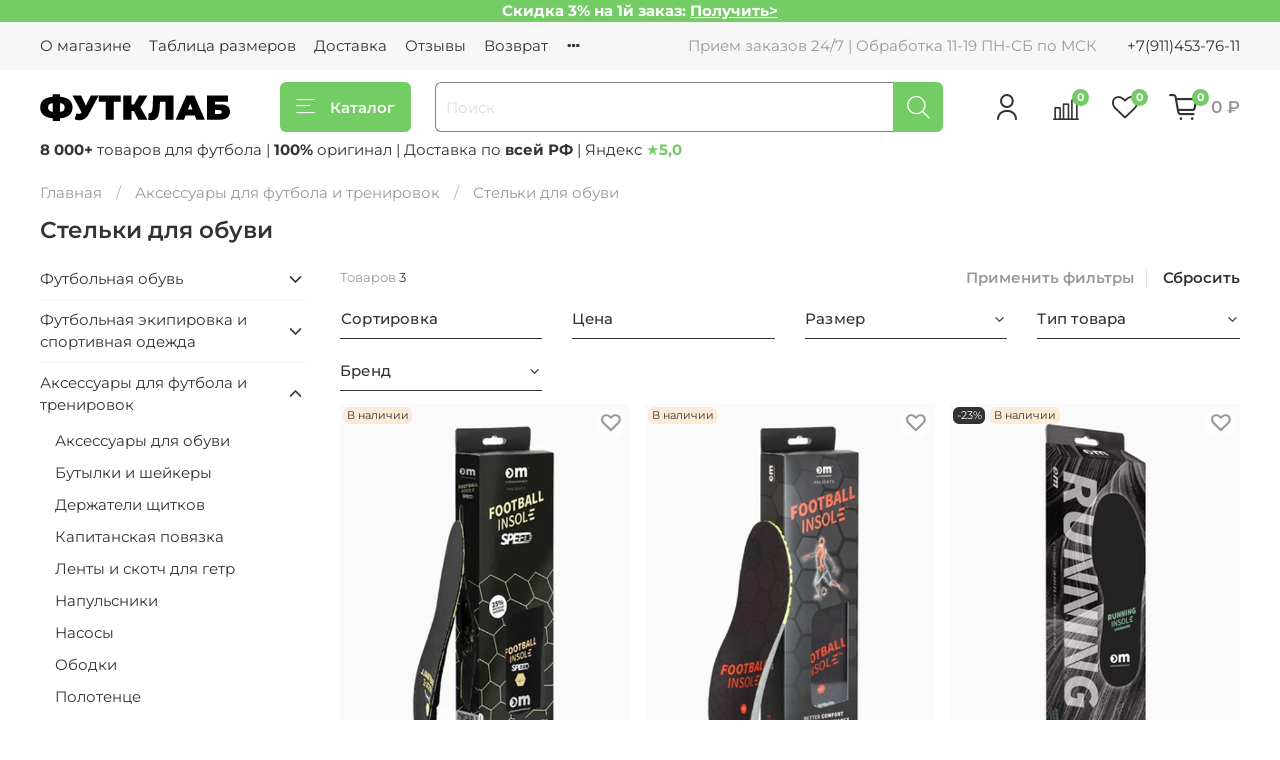

--- FILE ---
content_type: text/html; charset=utf-8
request_url: https://futclub.ru/collection/stelki-dlya-obuvi
body_size: 51035
content:
<!DOCTYPE html>
<html
  style="
    --color-btn-bg:#74CC65;
--color-btn-bg-is-dark:true;
--bg:#FFFFFF;
--bg-is-dark:false;

--color-text: var(--color-text-dark);
--color-text-minor-shade: var(--color-text-dark-minor-shade);
--color-text-major-shade: var(--color-text-dark-major-shade);
--color-text-half-shade: var(--color-text-dark-half-shade);

--color-notice-warning-is-dark:false;
--color-notice-success-is-dark:true;
--color-notice-error-is-dark:false;
--color-notice-info-is-dark:false;
--color-form-controls-bg:var(--bg);
--color-form-controls-bg-disabled:var(--bg-minor-shade);
--color-form-controls-border-color:var(--bg-half-shade);
--color-form-controls-color:var(--color-text);
--is-editor:false;


  "
  >
  <head><meta data-config="{&quot;collection_products_count&quot;:3}" name="page-config" content="" /><meta data-config="{&quot;money_with_currency_format&quot;:{&quot;delimiter&quot;:&quot; &quot;,&quot;separator&quot;:&quot;.&quot;,&quot;format&quot;:&quot;%n %u&quot;,&quot;unit&quot;:&quot;₽&quot;,&quot;show_price_without_cents&quot;:1},&quot;currency_code&quot;:&quot;RUR&quot;,&quot;currency_iso_code&quot;:&quot;RUB&quot;,&quot;default_currency&quot;:{&quot;title&quot;:&quot;Российский рубль&quot;,&quot;code&quot;:&quot;RUR&quot;,&quot;rate&quot;:1.0,&quot;format_string&quot;:&quot;%n %u&quot;,&quot;unit&quot;:&quot;₽&quot;,&quot;price_separator&quot;:&quot;&quot;,&quot;is_default&quot;:true,&quot;price_delimiter&quot;:&quot;&quot;,&quot;show_price_with_delimiter&quot;:true,&quot;show_price_without_cents&quot;:true},&quot;facebook&quot;:{&quot;pixelActive&quot;:false,&quot;currency_code&quot;:&quot;RUB&quot;,&quot;use_variants&quot;:null},&quot;vk&quot;:{&quot;pixel_active&quot;:null,&quot;price_list_id&quot;:null},&quot;new_ya_metrika&quot;:true,&quot;ecommerce_data_container&quot;:&quot;dataLayer&quot;,&quot;common_js_version&quot;:null,&quot;vue_ui_version&quot;:null,&quot;feedback_captcha_enabled&quot;:&quot;1&quot;,&quot;account_id&quot;:3219998,&quot;hide_items_out_of_stock&quot;:true,&quot;forbid_order_over_existing&quot;:true,&quot;minimum_items_price&quot;:null,&quot;enable_comparison&quot;:true,&quot;locale&quot;:&quot;ru&quot;,&quot;client_group&quot;:null,&quot;consent_to_personal_data&quot;:{&quot;active&quot;:false,&quot;obligatory&quot;:false,&quot;description&quot;:&quot;\u003cp style=\&quot;text-align: left;\&quot;\u003e\u003cspan style=\&quot;font-size: 8pt;\&quot;\u003eЯ согласен с условиями \u003ca href=\&quot;/page/oferta\&quot; target=\&quot;blank\&quot;\u003eоферты и политики конфиденциальности\u003c/a\u003e.\u003c/span\u003e\u003c/p\u003e&quot;},&quot;recaptcha_key&quot;:&quot;6LfXhUEmAAAAAOGNQm5_a2Ach-HWlFKD3Sq7vfFj&quot;,&quot;recaptcha_key_v3&quot;:&quot;6LcZi0EmAAAAAPNov8uGBKSHCvBArp9oO15qAhXa&quot;,&quot;yandex_captcha_key&quot;:&quot;ysc1_ec1ApqrRlTZTXotpTnO8PmXe2ISPHxsd9MO3y0rye822b9d2&quot;,&quot;checkout_float_order_content_block&quot;:true,&quot;available_products_characteristics_ids&quot;:null,&quot;sber_id_app_id&quot;:&quot;5b5a3c11-72e5-4871-8649-4cdbab3ba9a4&quot;,&quot;theme_generation&quot;:4,&quot;quick_checkout_captcha_enabled&quot;:false,&quot;max_order_lines_count&quot;:500,&quot;sber_bnpl_min_amount&quot;:1000,&quot;sber_bnpl_max_amount&quot;:150000,&quot;counter_settings&quot;:{&quot;data_layer_name&quot;:&quot;dataLayer&quot;,&quot;new_counters_setup&quot;:true,&quot;add_to_cart_event&quot;:true,&quot;remove_from_cart_event&quot;:true,&quot;add_to_wishlist_event&quot;:false,&quot;purchase_event&quot;:true},&quot;site_setting&quot;:{&quot;show_cart_button&quot;:true,&quot;show_service_button&quot;:false,&quot;show_marketplace_button&quot;:false,&quot;show_quick_checkout_button&quot;:false},&quot;warehouses&quot;:[],&quot;captcha_type&quot;:&quot;google&quot;,&quot;human_readable_urls&quot;:false}" name="shop-config" content="" /><meta name='js-evnvironment' content='production' /><meta name='default-locale' content='ru' /><meta name='insales-redefined-api-methods' content="[]" /><script type="text/javascript" src="https://static.insales-cdn.com/assets/static-versioned/v3.72/static/libs/lodash/4.17.21/lodash.min.js"></script><script>dataLayer= []; dataLayer.push({
        event: 'view_item_list',
        ecommerce: {
          items: [{"item_name":"Стельки для обуви Ortho Movement Insole Football Speed","item_id":"495486796","item_price":"6605.00","items_list_id":"28035311","index":1},{"item_name":"Стельки для обуви Ortho Movement Insole Football","item_id":"389971213","item_price":"6269.00","items_list_id":"28035311","index":2},{"item_name":"Стельки для обуви Ortho Movement Standard Insole Running","item_id":"389971187","item_price":"2271.00","items_list_id":"28035311","index":3}]
         }
      });</script>
<!--InsalesCounter -->
<script type="text/javascript">
(function() {
  if (typeof window.__insalesCounterId !== 'undefined') {
    return;
  }

  try {
    Object.defineProperty(window, '__insalesCounterId', {
      value: 3219998,
      writable: true,
      configurable: true
    });
  } catch (e) {
    console.error('InsalesCounter: Failed to define property, using fallback:', e);
    window.__insalesCounterId = 3219998;
  }

  if (typeof window.__insalesCounterId === 'undefined') {
    console.error('InsalesCounter: Failed to set counter ID');
    return;
  }

  let script = document.createElement('script');
  script.async = true;
  script.src = '/javascripts/insales_counter.js?7';
  let firstScript = document.getElementsByTagName('script')[0];
  firstScript.parentNode.insertBefore(script, firstScript);
})();
</script>
<!-- /InsalesCounter -->
    <script type="text/javascript">
      (function() {
        var fileref = document.createElement('script');
        fileref.setAttribute("type","text/javascript");
        fileref.setAttribute("src", 'https://insales-tinkoff.helixmedia.ru/static/payment.js');
        document.getElementsByTagName("head")[0].appendChild(fileref);
      })();
    </script>

    <!-- meta -->
<meta charset="UTF-8" /><title>Стельки для обуви — купить по выгодной цене с доставкой по Москве и России | Аксессуары для футбола и тренировок | Футбольный магазин Futclub.ru</title><meta name="description" content="⚽️ Заказать «стельки для обуви» из категории Аксессуары для футбола и тренировок. ⭐️ 100% оригинал. 🚚 Доставка по Москве и России. Футклаб – интернет-магазин с 8000+ товаров для футбола и спорта. Промокод на 1й заказ. Посмотрите все товары с ценами, фото, доступными цветами и размерами. Товаров в каталоге: 3.">
<meta data-config="{&quot;static-versioned&quot;: &quot;1.38&quot;}" name="theme-meta-data" content="">
<meta name="robots" content="index,follow" />
<meta http-equiv="X-UA-Compatible" content="IE=edge,chrome=1" />
<meta name="viewport" content="width=device-width, initial-scale=1.0" />
<meta name="SKYPE_TOOLBAR" content="SKYPE_TOOLBAR_PARSER_COMPATIBLE" />
<meta name="format-detection" content="telephone=no">

<!-- canonical url--><link rel="canonical" href="https://futclub.ru/collection/stelki-dlya-obuvi"/>

<!-- rss feed-->
  
    <meta property="og:title" content="Стельки для обуви">
  
  
  <meta property="og:type" content="website">
  <meta property="og:url" content="https://futclub.ru/collection/stelki-dlya-obuvi">




<!-- icons-->
<link rel="icon" type="image/svg+xml" sizes="120x120" href="https://static.insales-cdn.com/files/1/6591/27875775/original/favicon.svg">

<style media="screen">
  @supports (content-visibility: hidden) {
    body:not(.settings_loaded) {
      content-visibility: hidden;
    }
  }
  @supports not (content-visibility: hidden) {
    body:not(.settings_loaded) {
      visibility: hidden;
    }
  }
</style>

  </head>
  <body data-multi-lang="false">
    <noscript>
<div class="njs-alert-overlay">
  <div class="njs-alert-wrapper">
    <div class="njs-alert">
      <p></p>
    </div>
  </div>
</div>
</noscript>

    <div class="page_layout page_layout_normal_left page_layout_section_top">
      <header>
      
        <div
  class="layout widget-type_widget_v4_simple_text_2_8ea7ad1acbcb518e2787c62d188a9bf1"
  style="--bg:#74CC65; --bg-is-dark:true; --bg-minor-shade:#8ad47d; --bg-minor-shade-is-light:true; --bg-major-shade:#9fdb94; --bg-major-shade-is-light:true; --bg-half-shade:#ddf2d9; --bg-half-shade-is-light:true; --layout-wide-bg:true; --layout-pt:0vw; --layout-pb:0vw; --layout-wide-content:true; --layout-edge:true; --hide-desktop:false; --hide-mobile:false;"
  data-widget-drop-item-id="74224845"
  
  >
  <div class="layout__content">
    
  <div class="editable-block simple_text">
    <div class="static-text">
      <p style="text-align: center;"><strong>Скидка 3% на 1й заказ: </strong><span style="color: rgb(255, 255, 255);"><a href="https://futclub.ru/page/podpiska-na-rassylku" style="color: rgb(255, 255, 255);"><strong>Получить&gt;</strong></a></span></p>
    </div>
  </div>


  </div>
</div>

      
        <div
  class="layout widget-type_widget_v4_header_1_727c8583afe65f5fabb705eb5c983736"
  style="--logo-img:'https://static.insales-cdn.com/files/1/6651/39000571/original/ФУТКЛАБ.svg'; --logo-max-width:240px; --live-search:true; --hide-search:false; --hide-language:true; --hide-personal:false; --hide-compare:false; --hide-favorite:false; --hide-total-price:false; --hide-menu-photo:true; --hide-counts:false; --bage-bg:#74CC65; --bage-bg-is-dark:true; --bage-bg-minor-shade:#8ad47d; --bage-bg-minor-shade-is-light:true; --bage-bg-major-shade:#9fdb94; --bage-bg-major-shade-is-light:true; --bage-bg-half-shade:#ddf2d9; --bage-bg-half-shade-is-light:true; --bg:#FFFFFF; --bg-is-light:true; --bg-minor-shade:#f7f7f7; --bg-minor-shade-is-light:true; --bg-major-shade:#ededed; --bg-major-shade-is-light:true; --bg-half-shade:#808080; --bg-half-shade-is-dark:true; --header-wide-bg:true; --menu-grid-list-min-width:200px; --menu-grid-list-row-gap:2rem; --menu-grid-list-column-gap:2rem; --subcollections-items-limit:10; --img-border-radius:0px; --menu-img-ratio:1.9; --menu-img-fit:cover; --header-top-pt:1vw; --header-top-pb:1vw; --header-main-pt:1vw; --header-main-pb:0.5vw; --header-wide-content:false; --hide-desktop:false; --hide-mobile:false;"
  data-widget-drop-item-id="74224846"
  
  >
  <div class="layout__content">
    



<div class="header header_no-languages">
  <div class="header__mobile-head">
    <div class="header__mobile-head-content">
      <button type="button" class="button button_size-l header__hide-mobile-menu-btn js-hide-mobile-menu">
          <span class="icon icon-times"></span>
      </button>

      
    </div>
  </div>

  <div class="header__content">
    <div class="header-part-top">
      <div class="header-part-top__inner">
        <div class="header__area-menu">
          <ul class="header__menu js-cut-list" data-navigation data-navigation data-menu-handle="menuheader">
            
              <li class="header__menu-item" data-navigation-item data-menu-item-id="20015934">
                <div class="header__menu-controls">
                  <a href="/page/about-us" class="header__menu-link" data-navigation-link="/page/about-us">
                    О магазине
                  </a>
                </div>
              </li>
            
              <li class="header__menu-item" data-navigation-item data-menu-item-id="20899211">
                <div class="header__menu-controls">
                  <a href="/page/tablitsa-razmerov" class="header__menu-link" data-navigation-link="/page/tablitsa-razmerov">
                    Таблица размеров
                  </a>
                </div>
              </li>
            
              <li class="header__menu-item" data-navigation-item data-menu-item-id="19829935">
                <div class="header__menu-controls">
                  <a href="/page/delivery" class="header__menu-link" data-navigation-link="/page/delivery">
                    Доставка
                  </a>
                </div>
              </li>
            
              <li class="header__menu-item" data-navigation-item data-menu-item-id="19905963">
                <div class="header__menu-controls">
                  <a href="https://futclub.ru/page/otzyvy" class="header__menu-link" data-navigation-link="https://futclub.ru/page/otzyvy">
                    Отзывы
                  </a>
                </div>
              </li>
            
              <li class="header__menu-item" data-navigation-item data-menu-item-id="24692488">
                <div class="header__menu-controls">
                  <a href="/page/exchange" class="header__menu-link" data-navigation-link="/page/exchange">
                    Возврат
                  </a>
                </div>
              </li>
            
              <li class="header__menu-item" data-navigation-item data-menu-item-id="19850346">
                <div class="header__menu-controls">
                  <a href="https://t.me/futclubru" class="header__menu-link" data-navigation-link="https://t.me/futclubru">
                    Telegram
                  </a>
                </div>
              </li>
            
              <li class="header__menu-item" data-navigation-item data-menu-item-id="19850353">
                <div class="header__menu-controls">
                  <a href="https://wa.me/79114537611" class="header__menu-link" data-navigation-link="https://wa.me/79114537611">
                    Whatsapp
                  </a>
                </div>
              </li>
            
          </ul>
        </div>

        <div class="header__area-text">
          
          <div class="header__work-time">Прием заказов 24/7 | Обработка 11-19 ПН-СБ по МСК</div>
          
        </div>

        <div class="header__area-contacts">
          
  
    <div class="header__phone">
      <a class="header__phone-value" href="tel:+79114537611">+7(911)453-76-11</a>
    </div>
  
  

        </div>

        
      </div>
    </div>


    <div class="header-part-main">
      <div class="header-part-main__inner">
        <div class="header__area-logo">
          

  
  
  
  
    <a href=" / " class="header__logo">
      <img src="https://static.insales-cdn.com/files/1/6651/39000571/original/ФУТКЛАБ.svg" alt="Футбольный магазин Futclub.ru" title="Футбольный магазин Futclub.ru">
    </a>
  


        </div>

        <div class="header__area-catalog">
          <button type="button" class="button button_size-l header__show-collection-btn js-show-header-collections">
            <span class="icon icon-bars _show"></span>
            <span class="icon icon-times _hide"></span>
            Каталог
          </button>
        </div>

        <div class="header__area-search">
          <div class="header__search">
            <form action="/search"  method="get" class="header__search-form">
              <input   type="text" autocomplete="off" class=" form-control form-control_size-l header__search-field" name="q" value="" placeholder="Поиск"  data-search-field >
              <button type="submit" class="button button_size-l header__search-btn">
                <span class="icon icon-search"></span>
              </button>
              
              <input type="hidden" name="lang" value="ru">
              <div class="header__search__results" data-search-result></div>
            </form>
            <button type="button" class="button button_size-l header__search-mobile-btn js-show-mobile-search">
                <span class="icon icon-search _show"></span>
              <span class="icon icon-times _hide"></span>
              </button>
            </div>
        </div>

        <div class="header__area-controls">
          
            <a href="/client_account/orders" class="header__control-btn header__cabinet">
              <span class="icon icon-user"></span>
            </a>
          

          
            
            <a href="/compares" class="header__control-btn header__compare" data-compare-counter-btn>
              <span class="icon icon-compare">
                <span class="header__control-bage" data-compare-counter>0</span>
              </span>
            </a>
            
          

          
            <a href="/favorites" class="header__control-btn header__favorite">
              <span class="icon icon-favorites">
                <span class="header__control-bage" data-ui-favorites-counter>0</span>
              </span>
            </a>
          

          
            <a href="/cart_items" class="header__control-btn header__cart">
              <span class="icon icon-cart">
                <span class="header__control-bage" data-cart-positions-count></span>
              </span>
              <span class="header__control-text" data-cart-total-price></span>
            </a>
          

        </div>

        

        

        <div class="header__collections">
          <div class="header__collections-content">
            <div class="header__collections-head">Каталог</div>

            <ul class="grid-list header__collections-menu" data-navigation data-subcollections-items-limit=10>
              
              
              
                

                <li class="header__collections-item is-level-1" data-navigation-item>
                  

                  <div class="header__collections-controls">
                    <a href="/collection/butsy-krossovki-obuv" class="header__collections-link" data-navigation-link="/collection/butsy-krossovki-obuv" >
                      Футбольная обувь
                    </a>

                    
                      <button class="header__collections-show-submenu-btn js-show-mobile-submenu" type="button">
                        <span class="icon icon-angle-down"></span>
                      </button>
                    
                  </div>

                  
                    <ul class="header__collections-submenu" data-navigation-submenu>
                      
                        <li class="header__collections-item " data-navigation-item>
                          <div class="header__collections-controls">
                            <a href="/collection/futbolnye-butsy-i-obuv" class="header__collections-link" data-navigation-link="/collection/futbolnye-butsy-i-obuv" >
                              Взрослая футбольная обувь

                              
                                
                                  <span class="header__collections-item-count">1321</span>
                                
                              

                            </a>
                          </div>
                        </li>
                      
                        <li class="header__collections-item " data-navigation-item>
                          <div class="header__collections-controls">
                            <a href="/collection/butsy-dlya-detey-i-podrostkov" class="header__collections-link" data-navigation-link="/collection/butsy-dlya-detey-i-podrostkov" >
                              Детская футбольная обувь

                              
                                
                                  <span class="header__collections-item-count">480</span>
                                
                              

                            </a>
                          </div>
                        </li>
                      
                        <li class="header__collections-item " data-navigation-item>
                          <div class="header__collections-controls">
                            <a href="/collection/butsy" class="header__collections-link" data-navigation-link="/collection/butsy" >
                              Бутсы

                              
                                
                                  <span class="header__collections-item-count">1223</span>
                                
                              

                            </a>
                          </div>
                        </li>
                      
                        <li class="header__collections-item " data-navigation-item>
                          <div class="header__collections-controls">
                            <a href="/collection/sorokonozhki" class="header__collections-link" data-navigation-link="/collection/sorokonozhki" >
                              Сороконожки, шиповки

                              
                                
                                  <span class="header__collections-item-count">326</span>
                                
                              

                            </a>
                          </div>
                        </li>
                      
                        <li class="header__collections-item " data-navigation-item>
                          <div class="header__collections-controls">
                            <a href="/collection/futzalki" class="header__collections-link" data-navigation-link="/collection/futzalki" >
                              Футзалки, бампы

                              
                                
                                  <span class="header__collections-item-count">254</span>
                                
                              

                            </a>
                          </div>
                        </li>
                      
                        <li class="header__collections-item " data-navigation-item>
                          <div class="header__collections-controls">
                            <a href="/collection/elitnye-butsy-dlya-professionalnyh-futbolistov" class="header__collections-link" data-navigation-link="/collection/elitnye-butsy-dlya-professionalnyh-futbolistov" >
                              Бутсы для профессиональных футболистов

                              
                                
                                  <span class="header__collections-item-count">449</span>
                                
                              

                            </a>
                          </div>
                        </li>
                      
                        <li class="header__collections-item " data-navigation-item>
                          <div class="header__collections-controls">
                            <a href="/collection/butsy-so-skidkoy" class="header__collections-link" data-navigation-link="/collection/butsy-so-skidkoy" >
                              Бутсы со скидкой

                              
                                
                                  <span class="header__collections-item-count">1612</span>
                                
                              

                            </a>
                          </div>
                        </li>
                      
                    </ul>
                    <div class="header__collections-show-more ">
                      <span class="button-link header__collections-show-more-link js-show-more-subcollections">
                        <span class="header__collections-show-more-text-show">Показать все</span>
                        <span class="header__collections-show-more-text-hide">Скрыть</span>
                        <span class="icon icon-angle-down"></span>
                      </span>
                    </div>
                  
                </li>
              
                

                <li class="header__collections-item is-level-1" data-navigation-item>
                  

                  <div class="header__collections-controls">
                    <a href="/collection/futbolnaya-ekipirovka-i-sportivnaya-odezhda" class="header__collections-link" data-navigation-link="/collection/futbolnaya-ekipirovka-i-sportivnaya-odezhda" >
                      Футбольная экипировка и спортивная одежда
                    </a>

                    
                      <button class="header__collections-show-submenu-btn js-show-mobile-submenu" type="button">
                        <span class="icon icon-angle-down"></span>
                      </button>
                    
                  </div>

                  
                    <ul class="header__collections-submenu" data-navigation-submenu>
                      
                        <li class="header__collections-item " data-navigation-item>
                          <div class="header__collections-controls">
                            <a href="/collection/getry-2" class="header__collections-link" data-navigation-link="/collection/getry-2" >
                              Гетры

                              
                                
                                  <span class="header__collections-item-count">93</span>
                                
                              

                            </a>
                          </div>
                        </li>
                      
                        <li class="header__collections-item " data-navigation-item>
                          <div class="header__collections-controls">
                            <a href="/collection/gorloviki" class="header__collections-link" data-navigation-link="/collection/gorloviki" >
                              Горловики

                              
                                
                                  <span class="header__collections-item-count">16</span>
                                
                              

                            </a>
                          </div>
                        </li>
                      
                        <li class="header__collections-item " data-navigation-item>
                          <div class="header__collections-controls">
                            <a href="/collection/zimnie-kurtki-2" class="header__collections-link" data-navigation-link="/collection/zimnie-kurtki-2" >
                              Зимние куртки

                              
                                
                                  <span class="header__collections-item-count">22</span>
                                
                              

                            </a>
                          </div>
                        </li>
                      
                        <li class="header__collections-item " data-navigation-item>
                          <div class="header__collections-controls">
                            <a href="/collection/kepka" class="header__collections-link" data-navigation-link="/collection/kepka" >
                              Кепка

                              
                                
                              

                            </a>
                          </div>
                        </li>
                      
                        <li class="header__collections-item " data-navigation-item>
                          <div class="header__collections-controls">
                            <a href="/collection/kompressionnaya-odezhda-2" class="header__collections-link" data-navigation-link="/collection/kompressionnaya-odezhda-2" >
                              Компрессионная одежда

                              
                                
                                  <span class="header__collections-item-count">4</span>
                                
                              

                            </a>
                          </div>
                        </li>
                      
                        <li class="header__collections-item " data-navigation-item>
                          <div class="header__collections-controls">
                            <a href="/collection/kofta-3" class="header__collections-link" data-navigation-link="/collection/kofta-3" >
                              Кофта

                              
                                
                                  <span class="header__collections-item-count">724</span>
                                
                              

                            </a>
                          </div>
                        </li>
                      
                        <li class="header__collections-item " data-navigation-item>
                          <div class="header__collections-controls">
                            <a href="/collection/obuv-dlya-bega" class="header__collections-link" data-navigation-link="/collection/obuv-dlya-bega" >
                              Кроссовки для бега

                              
                                
                                  <span class="header__collections-item-count">31</span>
                                
                              

                            </a>
                          </div>
                        </li>
                      
                        <li class="header__collections-item " data-navigation-item>
                          <div class="header__collections-controls">
                            <a href="/collection/kurtka-vetrovka-2" class="header__collections-link" data-navigation-link="/collection/kurtka-vetrovka-2" >
                              Куртка, Ветровка

                              
                                
                                  <span class="header__collections-item-count">98</span>
                                
                              

                            </a>
                          </div>
                        </li>
                      
                        <li class="header__collections-item " data-navigation-item>
                          <div class="header__collections-controls">
                            <a href="/collection/manishka-2" class="header__collections-link" data-navigation-link="/collection/manishka-2" >
                              Манишка

                              
                                
                                  <span class="header__collections-item-count">26</span>
                                
                              

                            </a>
                          </div>
                        </li>
                      
                        <li class="header__collections-item " data-navigation-item>
                          <div class="header__collections-controls">
                            <a href="/collection/noski-3" class="header__collections-link" data-navigation-link="/collection/noski-3" >
                              Носки

                              
                                
                                  <span class="header__collections-item-count">72</span>
                                
                              

                            </a>
                          </div>
                        </li>
                      
                        <li class="header__collections-item is-hide" data-navigation-item>
                          <div class="header__collections-controls">
                            <a href="/collection/perchatki-2" class="header__collections-link" data-navigation-link="/collection/perchatki-2" >
                              Перчатки

                              
                                
                                  <span class="header__collections-item-count">21</span>
                                
                              

                            </a>
                          </div>
                        </li>
                      
                        <li class="header__collections-item is-hide" data-navigation-item>
                          <div class="header__collections-controls">
                            <a href="/collection/sportivnye-kostyumy-2" class="header__collections-link" data-navigation-link="/collection/sportivnye-kostyumy-2" >
                              Спортивные костюмы

                              
                                
                                  <span class="header__collections-item-count">32</span>
                                
                              

                            </a>
                          </div>
                        </li>
                      
                        <li class="header__collections-item is-hide" data-navigation-item>
                          <div class="header__collections-controls">
                            <a href="/collection/termobele" class="header__collections-link" data-navigation-link="/collection/termobele" >
                              Термобелье

                              
                                
                                  <span class="header__collections-item-count">189</span>
                                
                              

                            </a>
                          </div>
                        </li>
                      
                        <li class="header__collections-item is-hide" data-navigation-item>
                          <div class="header__collections-controls">
                            <a href="/collection/termofutbolka" class="header__collections-link" data-navigation-link="/collection/termofutbolka" >
                              Термофутболка

                              
                                
                                  <span class="header__collections-item-count">138</span>
                                
                              

                            </a>
                          </div>
                        </li>
                      
                        <li class="header__collections-item is-hide" data-navigation-item>
                          <div class="header__collections-controls">
                            <a href="/collection/termoshorty-2" class="header__collections-link" data-navigation-link="/collection/termoshorty-2" >
                              Термошорты

                              
                                
                                  <span class="header__collections-item-count">40</span>
                                
                              

                            </a>
                          </div>
                        </li>
                      
                        <li class="header__collections-item is-hide" data-navigation-item>
                          <div class="header__collections-controls">
                            <a href="/collection/termoshtany" class="header__collections-link" data-navigation-link="/collection/termoshtany" >
                              Термоштаны

                              
                                
                                  <span class="header__collections-item-count">11</span>
                                
                              

                            </a>
                          </div>
                        </li>
                      
                        <li class="header__collections-item is-hide" data-navigation-item>
                          <div class="header__collections-controls">
                            <a href="/collection/futbolka-2" class="header__collections-link" data-navigation-link="/collection/futbolka-2" >
                              Футболка

                              
                                
                                  <span class="header__collections-item-count">1011</span>
                                
                              

                            </a>
                          </div>
                        </li>
                      
                        <li class="header__collections-item is-hide" data-navigation-item>
                          <div class="header__collections-controls">
                            <a href="/collection/futbolnaya-forma-2" class="header__collections-link" data-navigation-link="/collection/futbolnaya-forma-2" >
                              Футбольная форма

                              
                                
                                  <span class="header__collections-item-count">17</span>
                                
                              

                            </a>
                          </div>
                        </li>
                      
                        <li class="header__collections-item is-hide" data-navigation-item>
                          <div class="header__collections-controls">
                            <a href="/collection/shapka-3" class="header__collections-link" data-navigation-link="/collection/shapka-3" >
                              Шапка

                              
                                
                                  <span class="header__collections-item-count">10</span>
                                
                              

                            </a>
                          </div>
                        </li>
                      
                        <li class="header__collections-item is-hide" data-navigation-item>
                          <div class="header__collections-controls">
                            <a href="/collection/shorty-3" class="header__collections-link" data-navigation-link="/collection/shorty-3" >
                              Шорты

                              
                                
                                  <span class="header__collections-item-count">467</span>
                                
                              

                            </a>
                          </div>
                        </li>
                      
                        <li class="header__collections-item is-hide" data-navigation-item>
                          <div class="header__collections-controls">
                            <a href="/collection/shtany-3" class="header__collections-link" data-navigation-link="/collection/shtany-3" >
                              Штаны

                              
                                
                                  <span class="header__collections-item-count">249</span>
                                
                              

                            </a>
                          </div>
                        </li>
                      
                    </ul>
                    <div class="header__collections-show-more is-show">
                      <span class="button-link header__collections-show-more-link js-show-more-subcollections">
                        <span class="header__collections-show-more-text-show">Показать все</span>
                        <span class="header__collections-show-more-text-hide">Скрыть</span>
                        <span class="icon icon-angle-down"></span>
                      </span>
                    </div>
                  
                </li>
              
                

                <li class="header__collections-item is-level-1" data-navigation-item>
                  

                  <div class="header__collections-controls">
                    <a href="/collection/aksessuary-dlya-futbola-i-trenirovok" class="header__collections-link" data-navigation-link="/collection/aksessuary-dlya-futbola-i-trenirovok" >
                      Аксессуары для футбола и тренировок
                    </a>

                    
                      <button class="header__collections-show-submenu-btn js-show-mobile-submenu" type="button">
                        <span class="icon icon-angle-down"></span>
                      </button>
                    
                  </div>

                  
                    <ul class="header__collections-submenu" data-navigation-submenu>
                      
                        <li class="header__collections-item " data-navigation-item>
                          <div class="header__collections-controls">
                            <a href="/collection/aksessuary-dlya-obuvi" class="header__collections-link" data-navigation-link="/collection/aksessuary-dlya-obuvi" >
                              Аксессуары для обуви

                              
                                
                                  <span class="header__collections-item-count">17</span>
                                
                              

                            </a>
                          </div>
                        </li>
                      
                        <li class="header__collections-item " data-navigation-item>
                          <div class="header__collections-controls">
                            <a href="/collection/butylki-i-sheykery" class="header__collections-link" data-navigation-link="/collection/butylki-i-sheykery" >
                              Бутылки и шейкеры

                              
                                
                                  <span class="header__collections-item-count">20</span>
                                
                              

                            </a>
                          </div>
                        </li>
                      
                        <li class="header__collections-item " data-navigation-item>
                          <div class="header__collections-controls">
                            <a href="/collection/derzhateli-shchitkov" class="header__collections-link" data-navigation-link="/collection/derzhateli-shchitkov" >
                              Держатели щитков

                              
                                
                                  <span class="header__collections-item-count">10</span>
                                
                              

                            </a>
                          </div>
                        </li>
                      
                        <li class="header__collections-item " data-navigation-item>
                          <div class="header__collections-controls">
                            <a href="/collection/kapitanskaya-povyazka" class="header__collections-link" data-navigation-link="/collection/kapitanskaya-povyazka" >
                              Капитанская повязка

                              
                                
                                  <span class="header__collections-item-count">8</span>
                                
                              

                            </a>
                          </div>
                        </li>
                      
                        <li class="header__collections-item " data-navigation-item>
                          <div class="header__collections-controls">
                            <a href="/collection/lenty-i-skotch-dlya-getr" class="header__collections-link" data-navigation-link="/collection/lenty-i-skotch-dlya-getr" >
                              Ленты и скотч для гетр

                              
                                
                                  <span class="header__collections-item-count">19</span>
                                
                              

                            </a>
                          </div>
                        </li>
                      
                        <li class="header__collections-item " data-navigation-item>
                          <div class="header__collections-controls">
                            <a href="/collection/napulsniki" class="header__collections-link" data-navigation-link="/collection/napulsniki" >
                              Напульсники

                              
                                
                                  <span class="header__collections-item-count">4</span>
                                
                              

                            </a>
                          </div>
                        </li>
                      
                        <li class="header__collections-item " data-navigation-item>
                          <div class="header__collections-controls">
                            <a href="/collection/nasosy" class="header__collections-link" data-navigation-link="/collection/nasosy" >
                              Насосы

                              
                                
                                  <span class="header__collections-item-count">4</span>
                                
                              

                            </a>
                          </div>
                        </li>
                      
                        <li class="header__collections-item " data-navigation-item>
                          <div class="header__collections-controls">
                            <a href="/collection/obodki" class="header__collections-link" data-navigation-link="/collection/obodki" >
                              Ободки

                              
                                
                                  <span class="header__collections-item-count">6</span>
                                
                              

                            </a>
                          </div>
                        </li>
                      
                        <li class="header__collections-item " data-navigation-item>
                          <div class="header__collections-controls">
                            <a href="/collection/polotentse" class="header__collections-link" data-navigation-link="/collection/polotentse" >
                              Полотенце

                              
                                
                                  <span class="header__collections-item-count">3</span>
                                
                              

                            </a>
                          </div>
                        </li>
                      
                        <li class="header__collections-item " data-navigation-item>
                          <div class="header__collections-controls">
                            <a href="/collection/plechevaya-sumka" class="header__collections-link" data-navigation-link="/collection/plechevaya-sumka" >
                              Плечевая сумка

                              
                                
                                  <span class="header__collections-item-count">26</span>
                                
                              

                            </a>
                          </div>
                        </li>
                      
                        <li class="header__collections-item is-hide" data-navigation-item>
                          <div class="header__collections-controls">
                            <a href="/collection/ryukzak" class="header__collections-link" data-navigation-link="/collection/ryukzak" >
                              Рюкзак

                              
                                
                                  <span class="header__collections-item-count">167</span>
                                
                              

                            </a>
                          </div>
                        </li>
                      
                        <li class="header__collections-item is-hide" data-navigation-item>
                          <div class="header__collections-controls">
                            <a href="/collection/slantsy" class="header__collections-link" data-navigation-link="/collection/slantsy" >
                              Сланцы

                              
                                
                                  <span class="header__collections-item-count">6</span>
                                
                              

                            </a>
                          </div>
                        </li>
                      
                        <li class="header__collections-item is-hide" data-navigation-item>
                          <div class="header__collections-controls">
                            <a href="/collection/stelki-dlya-obuvi" class="header__collections-link" data-navigation-link="/collection/stelki-dlya-obuvi" >
                              Стельки для обуви

                              
                                
                                  <span class="header__collections-item-count">3</span>
                                
                              

                            </a>
                          </div>
                        </li>
                      
                        <li class="header__collections-item is-hide" data-navigation-item>
                          <div class="header__collections-controls">
                            <a href="/collection/sudyam" class="header__collections-link" data-navigation-link="/collection/sudyam" >
                              Судьям

                              
                                
                                  <span class="header__collections-item-count">14</span>
                                
                              

                            </a>
                          </div>
                        </li>
                      
                        <li class="header__collections-item is-hide" data-navigation-item>
                          <div class="header__collections-controls">
                            <a href="/collection/sumka" class="header__collections-link" data-navigation-link="/collection/sumka" >
                              Сумка

                              
                                
                                  <span class="header__collections-item-count">101</span>
                                
                              

                            </a>
                          </div>
                        </li>
                      
                        <li class="header__collections-item is-hide" data-navigation-item>
                          <div class="header__collections-controls">
                            <a href="/collection/sumka-dlya-obuvi" class="header__collections-link" data-navigation-link="/collection/sumka-dlya-obuvi" >
                              Сумка для обуви

                              
                                
                                  <span class="header__collections-item-count">19</span>
                                
                              

                            </a>
                          </div>
                        </li>
                      
                        <li class="header__collections-item is-hide" data-navigation-item>
                          <div class="header__collections-controls">
                            <a href="/collection/sumka-poyasnaya" class="header__collections-link" data-navigation-link="/collection/sumka-poyasnaya" >
                              Сумка поясная

                              
                                
                                  <span class="header__collections-item-count">30</span>
                                
                              

                            </a>
                          </div>
                        </li>
                      
                        <li class="header__collections-item is-hide" data-navigation-item>
                          <div class="header__collections-controls">
                            <a href="/collection/futbolnye-schitki" class="header__collections-link" data-navigation-link="/collection/futbolnye-schitki" >
                              Футбольные щитки

                              
                                
                                  <span class="header__collections-item-count">125</span>
                                
                              

                            </a>
                          </div>
                        </li>
                      
                    </ul>
                    <div class="header__collections-show-more is-show">
                      <span class="button-link header__collections-show-more-link js-show-more-subcollections">
                        <span class="header__collections-show-more-text-show">Показать все</span>
                        <span class="header__collections-show-more-text-hide">Скрыть</span>
                        <span class="icon icon-angle-down"></span>
                      </span>
                    </div>
                  
                </li>
              
                

                <li class="header__collections-item is-level-1" data-navigation-item>
                  

                  <div class="header__collections-controls">
                    <a href="/collection/fanatskaya-odezhda-i-atributika" class="header__collections-link" data-navigation-link="/collection/fanatskaya-odezhda-i-atributika" >
                      Фанатская одежда и атрибутика
                    </a>

                    
                      <button class="header__collections-show-submenu-btn js-show-mobile-submenu" type="button">
                        <span class="icon icon-angle-down"></span>
                      </button>
                    
                  </div>

                  
                    <ul class="header__collections-submenu" data-navigation-submenu>
                      
                        <li class="header__collections-item " data-navigation-item>
                          <div class="header__collections-controls">
                            <a href="/collection/futbolka" class="header__collections-link" data-navigation-link="/collection/futbolka" >
                              Футболка

                              
                                
                                  <span class="header__collections-item-count">580</span>
                                
                              

                            </a>
                          </div>
                        </li>
                      
                        <li class="header__collections-item " data-navigation-item>
                          <div class="header__collections-controls">
                            <a href="/collection/getry" class="header__collections-link" data-navigation-link="/collection/getry" >
                              Гетры

                              
                                
                                  <span class="header__collections-item-count">12</span>
                                
                              

                            </a>
                          </div>
                        </li>
                      
                        <li class="header__collections-item " data-navigation-item>
                          <div class="header__collections-controls">
                            <a href="/collection/zimnie-kurtki" class="header__collections-link" data-navigation-link="/collection/zimnie-kurtki" >
                              Зимние куртки

                              
                                
                                  <span class="header__collections-item-count">9</span>
                                
                              

                            </a>
                          </div>
                        </li>
                      
                        <li class="header__collections-item " data-navigation-item>
                          <div class="header__collections-controls">
                            <a href="/collection/zhiletka-2" class="header__collections-link" data-navigation-link="/collection/zhiletka-2" >
                              Жилетка

                              
                                
                                  <span class="header__collections-item-count">7</span>
                                
                              

                            </a>
                          </div>
                        </li>
                      
                        <li class="header__collections-item " data-navigation-item>
                          <div class="header__collections-controls">
                            <a href="/collection/kepka-2" class="header__collections-link" data-navigation-link="/collection/kepka-2" >
                              Кепка

                              
                                
                                  <span class="header__collections-item-count">36</span>
                                
                              

                            </a>
                          </div>
                        </li>
                      
                        <li class="header__collections-item " data-navigation-item>
                          <div class="header__collections-controls">
                            <a href="/collection/kofta-2" class="header__collections-link" data-navigation-link="/collection/kofta-2" >
                              Кофта

                              
                                
                                  <span class="header__collections-item-count">251</span>
                                
                              

                            </a>
                          </div>
                        </li>
                      
                        <li class="header__collections-item " data-navigation-item>
                          <div class="header__collections-controls">
                            <a href="/collection/kurtka-vetrovka" class="header__collections-link" data-navigation-link="/collection/kurtka-vetrovka" >
                              Куртка, Ветровка

                              
                                
                                  <span class="header__collections-item-count">85</span>
                                
                              

                            </a>
                          </div>
                        </li>
                      
                        <li class="header__collections-item " data-navigation-item>
                          <div class="header__collections-controls">
                            <a href="/collection/myachi" class="header__collections-link" data-navigation-link="/collection/myachi" >
                              Мячи

                              
                                
                                  <span class="header__collections-item-count">16</span>
                                
                              

                            </a>
                          </div>
                        </li>
                      
                        <li class="header__collections-item " data-navigation-item>
                          <div class="header__collections-controls">
                            <a href="/collection/napulsniki-2" class="header__collections-link" data-navigation-link="/collection/napulsniki-2" >
                              Напульсники

                              
                                
                                  <span class="header__collections-item-count">1</span>
                                
                              

                            </a>
                          </div>
                        </li>
                      
                        <li class="header__collections-item " data-navigation-item>
                          <div class="header__collections-controls">
                            <a href="/collection/noski-2" class="header__collections-link" data-navigation-link="/collection/noski-2" >
                              Носки

                              
                                
                                  <span class="header__collections-item-count">1</span>
                                
                              

                            </a>
                          </div>
                        </li>
                      
                        <li class="header__collections-item is-hide" data-navigation-item>
                          <div class="header__collections-controls">
                            <a href="/collection/perchatki" class="header__collections-link" data-navigation-link="/collection/perchatki" >
                              Перчатки

                              
                                
                                  <span class="header__collections-item-count">7</span>
                                
                              

                            </a>
                          </div>
                        </li>
                      
                        <li class="header__collections-item is-hide" data-navigation-item>
                          <div class="header__collections-controls">
                            <a href="/collection/ryukzak-3" class="header__collections-link" data-navigation-link="/collection/ryukzak-3" >
                              Рюкзак

                              
                                
                                  <span class="header__collections-item-count">25</span>
                                
                              

                            </a>
                          </div>
                        </li>
                      
                        <li class="header__collections-item is-hide" data-navigation-item>
                          <div class="header__collections-controls">
                            <a href="/collection/slantsy-3" class="header__collections-link" data-navigation-link="/collection/slantsy-3" >
                              Сланцы

                              
                                
                                  <span class="header__collections-item-count">2</span>
                                
                              

                            </a>
                          </div>
                        </li>
                      
                        <li class="header__collections-item is-hide" data-navigation-item>
                          <div class="header__collections-controls">
                            <a href="/collection/sportivnye-kostyumy" class="header__collections-link" data-navigation-link="/collection/sportivnye-kostyumy" >
                              Спортивные костюмы

                              
                                
                                  <span class="header__collections-item-count">22</span>
                                
                              

                            </a>
                          </div>
                        </li>
                      
                        <li class="header__collections-item is-hide" data-navigation-item>
                          <div class="header__collections-controls">
                            <a href="/collection/sumka-2" class="header__collections-link" data-navigation-link="/collection/sumka-2" >
                              Сумка

                              
                                
                                  <span class="header__collections-item-count">1</span>
                                
                              

                            </a>
                          </div>
                        </li>
                      
                        <li class="header__collections-item is-hide" data-navigation-item>
                          <div class="header__collections-controls">
                            <a href="/collection/sumka-dlya-obuvi-2" class="header__collections-link" data-navigation-link="/collection/sumka-dlya-obuvi-2" >
                              Сумка для обуви

                              
                                
                                  <span class="header__collections-item-count">13</span>
                                
                              

                            </a>
                          </div>
                        </li>
                      
                        <li class="header__collections-item is-hide" data-navigation-item>
                          <div class="header__collections-controls">
                            <a href="/collection/sumka-poyasnaya-2" class="header__collections-link" data-navigation-link="/collection/sumka-poyasnaya-2" >
                              Сумка поясная

                              
                                
                                  <span class="header__collections-item-count">5</span>
                                
                              

                            </a>
                          </div>
                        </li>
                      
                        <li class="header__collections-item is-hide" data-navigation-item>
                          <div class="header__collections-controls">
                            <a href="/collection/futbolnaya-forma" class="header__collections-link" data-navigation-link="/collection/futbolnaya-forma" >
                              Футбольная форма

                              
                                
                                  <span class="header__collections-item-count">17</span>
                                
                              

                            </a>
                          </div>
                        </li>
                      
                        <li class="header__collections-item is-hide" data-navigation-item>
                          <div class="header__collections-controls">
                            <a href="/collection/shapka-2" class="header__collections-link" data-navigation-link="/collection/shapka-2" >
                              Шапка

                              
                                
                                  <span class="header__collections-item-count">7</span>
                                
                              

                            </a>
                          </div>
                        </li>
                      
                        <li class="header__collections-item is-hide" data-navigation-item>
                          <div class="header__collections-controls">
                            <a href="/collection/sharf" class="header__collections-link" data-navigation-link="/collection/sharf" >
                              Шарф

                              
                                
                                  <span class="header__collections-item-count">9</span>
                                
                              

                            </a>
                          </div>
                        </li>
                      
                        <li class="header__collections-item is-hide" data-navigation-item>
                          <div class="header__collections-controls">
                            <a href="/collection/shlyapa" class="header__collections-link" data-navigation-link="/collection/shlyapa" >
                              Шляпа

                              
                                
                                  <span class="header__collections-item-count">4</span>
                                
                              

                            </a>
                          </div>
                        </li>
                      
                        <li class="header__collections-item is-hide" data-navigation-item>
                          <div class="header__collections-controls">
                            <a href="/collection/shorty-2" class="header__collections-link" data-navigation-link="/collection/shorty-2" >
                              Шорты

                              
                                
                                  <span class="header__collections-item-count">129</span>
                                
                              

                            </a>
                          </div>
                        </li>
                      
                        <li class="header__collections-item is-hide" data-navigation-item>
                          <div class="header__collections-controls">
                            <a href="/collection/shtany-2" class="header__collections-link" data-navigation-link="/collection/shtany-2" >
                              Штаны

                              
                                
                                  <span class="header__collections-item-count">161</span>
                                
                              

                            </a>
                          </div>
                        </li>
                      
                    </ul>
                    <div class="header__collections-show-more is-show">
                      <span class="button-link header__collections-show-more-link js-show-more-subcollections">
                        <span class="header__collections-show-more-text-show">Показать все</span>
                        <span class="header__collections-show-more-text-hide">Скрыть</span>
                        <span class="icon icon-angle-down"></span>
                      </span>
                    </div>
                  
                </li>
              
                

                <li class="header__collections-item is-level-1" data-navigation-item>
                  

                  <div class="header__collections-controls">
                    <a href="/collection/lifestyle-povsednevnaya-odezhda" class="header__collections-link" data-navigation-link="/collection/lifestyle-povsednevnaya-odezhda" >
                      Lifestyle (повседневная одежда)
                    </a>

                    
                      <button class="header__collections-show-submenu-btn js-show-mobile-submenu" type="button">
                        <span class="icon icon-angle-down"></span>
                      </button>
                    
                  </div>

                  
                    <ul class="header__collections-submenu" data-navigation-submenu>
                      
                        <li class="header__collections-item " data-navigation-item>
                          <div class="header__collections-controls">
                            <a href="/collection/zhiletka" class="header__collections-link" data-navigation-link="/collection/zhiletka" >
                              Жилетка

                              
                                
                                  <span class="header__collections-item-count">14</span>
                                
                              

                            </a>
                          </div>
                        </li>
                      
                        <li class="header__collections-item " data-navigation-item>
                          <div class="header__collections-controls">
                            <a href="/collection/zimnie-kurtki-3" class="header__collections-link" data-navigation-link="/collection/zimnie-kurtki-3" >
                              Зимние куртки

                              
                                
                                  <span class="header__collections-item-count">43</span>
                                
                              

                            </a>
                          </div>
                        </li>
                      
                        <li class="header__collections-item " data-navigation-item>
                          <div class="header__collections-controls">
                            <a href="/collection/kepka-042719" class="header__collections-link" data-navigation-link="/collection/kepka-042719" >
                              Кепка

                              
                                
                                  <span class="header__collections-item-count">129</span>
                                
                              

                            </a>
                          </div>
                        </li>
                      
                        <li class="header__collections-item " data-navigation-item>
                          <div class="header__collections-controls">
                            <a href="/collection/kofta-5fafa1" class="header__collections-link" data-navigation-link="/collection/kofta-5fafa1" >
                              Кофта

                              
                                
                                  <span class="header__collections-item-count">714</span>
                                
                              

                            </a>
                          </div>
                        </li>
                      
                        <li class="header__collections-item " data-navigation-item>
                          <div class="header__collections-controls">
                            <a href="/collection/obuv-lifestyle" class="header__collections-link" data-navigation-link="/collection/obuv-lifestyle" >
                              Кроссовки lifestyle

                              
                                
                                  <span class="header__collections-item-count">233</span>
                                
                              

                            </a>
                          </div>
                        </li>
                      
                        <li class="header__collections-item " data-navigation-item>
                          <div class="header__collections-controls">
                            <a href="/collection/kurtka-vetrovka-3" class="header__collections-link" data-navigation-link="/collection/kurtka-vetrovka-3" >
                              Куртка, Ветровка

                              
                                
                                  <span class="header__collections-item-count">71</span>
                                
                              

                            </a>
                          </div>
                        </li>
                      
                        <li class="header__collections-item " data-navigation-item>
                          <div class="header__collections-controls">
                            <a href="/collection/noski-f6d372" class="header__collections-link" data-navigation-link="/collection/noski-f6d372" >
                              Носки

                              
                                
                                  <span class="header__collections-item-count">110</span>
                                
                              

                            </a>
                          </div>
                        </li>
                      
                        <li class="header__collections-item " data-navigation-item>
                          <div class="header__collections-controls">
                            <a href="/collection/futbolka-3" class="header__collections-link" data-navigation-link="/collection/futbolka-3" >
                              Футболка

                              
                                
                                  <span class="header__collections-item-count">945</span>
                                
                              

                            </a>
                          </div>
                        </li>
                      
                        <li class="header__collections-item " data-navigation-item>
                          <div class="header__collections-controls">
                            <a href="/collection/shapka-54ed21" class="header__collections-link" data-navigation-link="/collection/shapka-54ed21" >
                              Шапка

                              
                                
                                  <span class="header__collections-item-count">19</span>
                                
                              

                            </a>
                          </div>
                        </li>
                      
                        <li class="header__collections-item " data-navigation-item>
                          <div class="header__collections-controls">
                            <a href="/collection/shlyapa-2" class="header__collections-link" data-navigation-link="/collection/shlyapa-2" >
                              Шляпа

                              
                                
                                  <span class="header__collections-item-count">14</span>
                                
                              

                            </a>
                          </div>
                        </li>
                      
                        <li class="header__collections-item is-hide" data-navigation-item>
                          <div class="header__collections-controls">
                            <a href="/collection/shorty-381d9f" class="header__collections-link" data-navigation-link="/collection/shorty-381d9f" >
                              Шорты

                              
                                
                                  <span class="header__collections-item-count">197</span>
                                
                              

                            </a>
                          </div>
                        </li>
                      
                        <li class="header__collections-item is-hide" data-navigation-item>
                          <div class="header__collections-controls">
                            <a href="/collection/shtany-add79f" class="header__collections-link" data-navigation-link="/collection/shtany-add79f" >
                              Штаны

                              
                                
                                  <span class="header__collections-item-count">248</span>
                                
                              

                            </a>
                          </div>
                        </li>
                      
                    </ul>
                    <div class="header__collections-show-more is-show">
                      <span class="button-link header__collections-show-more-link js-show-more-subcollections">
                        <span class="header__collections-show-more-text-show">Показать все</span>
                        <span class="header__collections-show-more-text-hide">Скрыть</span>
                        <span class="icon icon-angle-down"></span>
                      </span>
                    </div>
                  
                </li>
              
                

                <li class="header__collections-item is-level-1" data-navigation-item>
                  

                  <div class="header__collections-controls">
                    <a href="/collection/futbolnye-myachi" class="header__collections-link" data-navigation-link="/collection/futbolnye-myachi" >
                      Футбольные мячи
                    </a>

                    
                      <button class="header__collections-show-submenu-btn js-show-mobile-submenu" type="button">
                        <span class="icon icon-angle-down"></span>
                      </button>
                    
                  </div>

                  
                    <ul class="header__collections-submenu" data-navigation-submenu>
                      
                        <li class="header__collections-item " data-navigation-item>
                          <div class="header__collections-controls">
                            <a href="/collection/myachi-2" class="header__collections-link" data-navigation-link="/collection/myachi-2" >
                              Мячи

                              
                                
                                  <span class="header__collections-item-count">532</span>
                                
                              

                            </a>
                          </div>
                        </li>
                      
                    </ul>
                    <div class="header__collections-show-more ">
                      <span class="button-link header__collections-show-more-link js-show-more-subcollections">
                        <span class="header__collections-show-more-text-show">Показать все</span>
                        <span class="header__collections-show-more-text-hide">Скрыть</span>
                        <span class="icon icon-angle-down"></span>
                      </span>
                    </div>
                  
                </li>
              
                

                <li class="header__collections-item is-level-1" data-navigation-item>
                  

                  <div class="header__collections-controls">
                    <a href="/collection/ekipirovka-dlya-vratarey" class="header__collections-link" data-navigation-link="/collection/ekipirovka-dlya-vratarey" >
                      Экипировка для вратарей
                    </a>

                    
                      <button class="header__collections-show-submenu-btn js-show-mobile-submenu" type="button">
                        <span class="icon icon-angle-down"></span>
                      </button>
                    
                  </div>

                  
                    <ul class="header__collections-submenu" data-navigation-submenu>
                      
                        <li class="header__collections-item " data-navigation-item>
                          <div class="header__collections-controls">
                            <a href="/collection/vratarskie-perchatki" class="header__collections-link" data-navigation-link="/collection/vratarskie-perchatki" >
                              Вратарские перчатки

                              
                                
                                  <span class="header__collections-item-count">304</span>
                                
                              

                            </a>
                          </div>
                        </li>
                      
                        <li class="header__collections-item " data-navigation-item>
                          <div class="header__collections-controls">
                            <a href="/collection/kofta" class="header__collections-link" data-navigation-link="/collection/kofta" >
                              Кофта

                              
                                
                                  <span class="header__collections-item-count">65</span>
                                
                              

                            </a>
                          </div>
                        </li>
                      
                        <li class="header__collections-item " data-navigation-item>
                          <div class="header__collections-controls">
                            <a href="/collection/legginsy-2" class="header__collections-link" data-navigation-link="/collection/legginsy-2" >
                              Леггинсы

                              
                                
                                  <span class="header__collections-item-count">6</span>
                                
                              

                            </a>
                          </div>
                        </li>
                      
                        <li class="header__collections-item " data-navigation-item>
                          <div class="header__collections-controls">
                            <a href="/collection/futbolka-4081f9" class="header__collections-link" data-navigation-link="/collection/futbolka-4081f9" >
                              Футболка

                              
                                
                                  <span class="header__collections-item-count">7</span>
                                
                              

                            </a>
                          </div>
                        </li>
                      
                        <li class="header__collections-item " data-navigation-item>
                          <div class="header__collections-controls">
                            <a href="/collection/shorty" class="header__collections-link" data-navigation-link="/collection/shorty" >
                              Шорты

                              
                                
                                  <span class="header__collections-item-count">14</span>
                                
                              

                            </a>
                          </div>
                        </li>
                      
                        <li class="header__collections-item " data-navigation-item>
                          <div class="header__collections-controls">
                            <a href="/collection/shtany" class="header__collections-link" data-navigation-link="/collection/shtany" >
                              Штаны

                              
                                
                                  <span class="header__collections-item-count">3</span>
                                
                              

                            </a>
                          </div>
                        </li>
                      
                    </ul>
                    <div class="header__collections-show-more ">
                      <span class="button-link header__collections-show-more-link js-show-more-subcollections">
                        <span class="header__collections-show-more-text-show">Показать все</span>
                        <span class="header__collections-show-more-text-hide">Скрыть</span>
                        <span class="icon icon-angle-down"></span>
                      </span>
                    </div>
                  
                </li>
              
                

                <li class="header__collections-item is-level-1" data-navigation-item>
                  

                  <div class="header__collections-controls">
                    <a href="/collection/futbolisty" class="header__collections-link" data-navigation-link="/collection/futbolisty" >
                      Футболисты
                    </a>

                    
                      <button class="header__collections-show-submenu-btn js-show-mobile-submenu" type="button">
                        <span class="icon icon-angle-down"></span>
                      </button>
                    
                  </div>

                  
                    <ul class="header__collections-submenu" data-navigation-submenu>
                      
                        <li class="header__collections-item " data-navigation-item>
                          <div class="header__collections-controls">
                            <a href="/collection/krishtianu-ronaldu" class="header__collections-link" data-navigation-link="/collection/krishtianu-ronaldu" >
                              Криштиану Роналду

                              
                                
                                  <span class="header__collections-item-count">19</span>
                                
                              

                            </a>
                          </div>
                        </li>
                      
                        <li class="header__collections-item " data-navigation-item>
                          <div class="header__collections-controls">
                            <a href="/collection/lionel-messi" class="header__collections-link" data-navigation-link="/collection/lionel-messi" >
                              Лионель Месси

                              
                                
                                  <span class="header__collections-item-count">116</span>
                                
                              

                            </a>
                          </div>
                        </li>
                      
                        <li class="header__collections-item " data-navigation-item>
                          <div class="header__collections-controls">
                            <a href="/collection/katalog-1-59d491" class="header__collections-link" data-navigation-link="/collection/katalog-1-59d491" >
                              Киллиан Мбаппе

                              
                                
                                  <span class="header__collections-item-count">144</span>
                                
                              

                            </a>
                          </div>
                        </li>
                      
                        <li class="header__collections-item " data-navigation-item>
                          <div class="header__collections-controls">
                            <a href="/collection/dzhud-bellingem" class="header__collections-link" data-navigation-link="/collection/dzhud-bellingem" >
                              Джуд Беллингем

                              
                                
                                  <span class="header__collections-item-count">123</span>
                                
                              

                            </a>
                          </div>
                        </li>
                      
                        <li class="header__collections-item " data-navigation-item>
                          <div class="header__collections-controls">
                            <a href="/collection/neymar" class="header__collections-link" data-navigation-link="/collection/neymar" >
                              Неймар

                              
                                
                                  <span class="header__collections-item-count">27</span>
                                
                              

                            </a>
                          </div>
                        </li>
                      
                        <li class="header__collections-item " data-navigation-item>
                          <div class="header__collections-controls">
                            <a href="/collection/mohammed-salah" class="header__collections-link" data-navigation-link="/collection/mohammed-salah" >
                              Мохаммед Салах

                              
                                
                                  <span class="header__collections-item-count">4</span>
                                
                              

                            </a>
                          </div>
                        </li>
                      
                        <li class="header__collections-item " data-navigation-item>
                          <div class="header__collections-controls">
                            <a href="/collection/katalog-1-2c496b" class="header__collections-link" data-navigation-link="/collection/katalog-1-2c496b" >
                              Дэвид Бэкхем

                              
                                
                                  <span class="header__collections-item-count">9</span>
                                
                              

                            </a>
                          </div>
                        </li>
                      
                        <li class="header__collections-item " data-navigation-item>
                          <div class="header__collections-controls">
                            <a href="/collection/serhio-ramos" class="header__collections-link" data-navigation-link="/collection/serhio-ramos" >
                              Серхио Рамос

                              
                                
                              

                            </a>
                          </div>
                        </li>
                      
                        <li class="header__collections-item " data-navigation-item>
                          <div class="header__collections-controls">
                            <a href="/collection/erling-holland" class="header__collections-link" data-navigation-link="/collection/erling-holland" >
                              Эрлинг Холланд

                              
                                
                                  <span class="header__collections-item-count">58</span>
                                
                              

                            </a>
                          </div>
                        </li>
                      
                        <li class="header__collections-item " data-navigation-item>
                          <div class="header__collections-controls">
                            <a href="/collection/vinisius" class="header__collections-link" data-navigation-link="/collection/vinisius" >
                              Винисиус

                              
                                
                                  <span class="header__collections-item-count">149</span>
                                
                              

                            </a>
                          </div>
                        </li>
                      
                        <li class="header__collections-item is-hide" data-navigation-item>
                          <div class="header__collections-controls">
                            <a href="/collection/zinedin-zidan" class="header__collections-link" data-navigation-link="/collection/zinedin-zidan" >
                              Зинедин Зидан

                              
                                
                                  <span class="header__collections-item-count">50</span>
                                
                              

                            </a>
                          </div>
                        </li>
                      
                    </ul>
                    <div class="header__collections-show-more is-show">
                      <span class="button-link header__collections-show-more-link js-show-more-subcollections">
                        <span class="header__collections-show-more-text-show">Показать все</span>
                        <span class="header__collections-show-more-text-hide">Скрыть</span>
                        <span class="icon icon-angle-down"></span>
                      </span>
                    </div>
                  
                </li>
              
                

                <li class="header__collections-item is-level-1" data-navigation-item>
                  

                  <div class="header__collections-controls">
                    <a href="/collection/sezon" class="header__collections-link" data-navigation-link="/collection/sezon" >
                      Клубы
                    </a>

                    
                  </div>

                  
                </li>
              
                

                <li class="header__collections-item is-level-1" data-navigation-item>
                  

                  <div class="header__collections-controls">
                    <a href="/collection/rasprodazha" class="header__collections-link" data-navigation-link="/collection/rasprodazha" >
                      Распродажа – скидки от 30%
                    </a>

                    
                  </div>

                  
                </li>
              
                

                <li class="header__collections-item is-level-1" data-navigation-item>
                  

                  <div class="header__collections-controls">
                    <a href="/collection/novinki" class="header__collections-link" data-navigation-link="/collection/novinki" >
                      Новинки
                    </a>

                    
                  </div>

                  
                </li>
              
                

                <li class="header__collections-item is-level-1" data-navigation-item>
                  

                  <div class="header__collections-controls">
                    <a href="/collection/tovary-s-bystroy-dostavkoy" class="header__collections-link" data-navigation-link="/collection/tovary-s-bystroy-dostavkoy" >
                      Товары с быстрой доставкой
                    </a>

                    
                  </div>

                  
                </li>
              
              
            </ul>
          </div>
        </div>
      </div>
    </div>
  </div>
</div>

<div class="header-mobile-panel">
  <div class="header-mobile-panel__content ">
    <button type="button" class="button button_size-l header-mobile-panel__show-menu-btn js-show-mobile-menu">
      <span class="icon icon-bars"></span>
    </button>

    <button type="button" class="button header__search-btn mobile-search" data-menu-search-trigger>
      <span class="icon icon-search"></span>
    </button>

    <div class="header-mobile-panel__logo">
      

  
  
  
  
    <a href=" / " class="header__logo">
      <img src="https://static.insales-cdn.com/files/1/6651/39000571/original/ФУТКЛАБ.svg" alt="Футбольный магазин Futclub.ru" title="Футбольный магазин Futclub.ru">
    </a>
  


    </div>

    
      <a href="/client_account/orders" class="header__control-btn header__cabinet mobile-cabinet">
        <span class="icon icon-user"></span>
      </a>
    

    <div class="header-mobile-panel__controls">
      
        <a href="/cart_items" class="header__control-btn header__mobile-cart">
          <span class="icon icon-cart">
            <span class="header__control-bage" data-cart-positions-count></span>
          </span>
        </a>
      
    </div>
  </div>
</div>

<div class="header__collections-overlay"></div>



  </div>
</div>

      
        <div
  class="layout widget-type_system_widget_v4_simple_text_2"
  style="--layout-wide-bg:true; --layout-pt:0vw; --layout-pb:0vw; --layout-wide-content:false; --layout-edge:false; --hide-desktop:false; --hide-mobile:false;"
  data-widget-drop-item-id="75083117"
  
  >
  <div class="layout__content">
    
  <div class="editable-block simple_text">
    <div class="static-text">
      <p><span><strong>8 000+</strong> товаров для футбола | <strong>100%</strong> оригинал | Доставка по <strong>всей РФ</strong> | Яндекс <span style="color: rgb(116, 204, 101);">★<strong>5,0</strong></span></span></p>
    </div>
  </div>


  </div>
</div>

      
      </header>

      
      
      
        <section class="page_section_top">
          
                <div
  class="layout widget-type_system_widget_v4_breadcrumbs_1"
  style="--delemeter:1; --align:start; --layout-wide-bg:false; --layout-pt:0.5vw; --layout-pb:0.5vw; --layout-wide-content:false; --layout-edge:false; --hide-desktop:false; --hide-mobile:true;"
  data-widget-drop-item-id="74224898"
  
  >
  <div class="layout__content">
    

<div class="breadcrumb-wrapper delemeter_1">
  <ul class="breadcrumb">
    <li class="breadcrumb-item home">
      <a class="breadcrumb-link" title="Главная" href="/">Главная</a>
    </li>
    
      
        
          
        
          
            
              <li class="breadcrumb-item" data-breadcrumbs="2">
                <a class="breadcrumb-link" title="Аксессуары для футбола и тренировок" href="/collection/aksessuary-dlya-futbola-i-trenirovok">Аксессуары для футбола и тренировок</a>
              </li>
              
            
          
        
          
            
              
                <li class="breadcrumb-item">
                  <span class="breadcrumb-page">Стельки для обуви</span>
                </li>
              
            
          
        
      
    
  </ul>
</div>




  </div>
</div>

          
                <div
  class="layout widget-type_widget_v4_page_title_1_7b62360f4f14d38025643c2f7ec37a1e"
  style="--layout-wide-bg:true; --layout-pt:0.5vw; --layout-pb:0vw; --layout-wide-content:false; --layout-edge:false; --hide-desktop:false; --hide-mobile:false;"
  data-widget-drop-item-id="74224899"
  
  >
  <div class="layout__content">
    <h1 class="page-headding heading">
  
  
    Стельки для обуви
  
  
</h1>

  </div>
</div>

          
        </section>
      
      

      <main>
        





  
    
  
    <div
  class="layout widget-type_widget_v4_filter_sort_3_f2ce507d27779d8b87724796bdc7f7a9"
  style="--hide-sorting-on-desktop:false; --hide-sorting-on-mobile:false; --display-property-color:text; --max-filter-item-list-items-visible:10; --load-all-items-at-once:true; --layout-content-max-width:1920px; --layout-wide-content:true; --layout-edge:false; --hide-count:false; --filter-onchange-submit:false; --layout-wide-bg:true; --layout-pt:0.5vw; --layout-pb:0.5vw; --hide-desktop:false; --hide-mobile:false;"
  data-widget-drop-item-id="74224821"
  
  >
  <div class="layout__content">
    
























  <div class="filter-mobile-controls-top">
    <div class="filter__product-count">
      Товаров
      <span class="filter__product-count__num">3</span>
    </div>
    <span class="button button_wide filter__reset-btn js-reset-filter">очистить фильтр</span>
  </div>
  <div class="filter-mobile-controls">
    
      <button class="button show-mobile-filter-btn js-show-mobile-sorting">Сортировка<span class="icon icon-ellipsis-h"></span>
      </button>
      <button type="button" class="button button_size-m show-mobile-filter-btn js-show-mobile-filter">Фильтры
        <span class="icon icon-ellipsis-h"></span>
      </button>
    
  </div>
  <div class="sorting-modal">
    <div class="sorting ">
      <div class="filter__mobile-top-panel">
        <button type="button" class="button filter__hide-filter-btn js-hide-sorting">
          <span class="icon icon-angle-left"></span>
        </button>
        <div class="filter__mobile-top-panel__name">Сортировка</div>
      </div>
      <div class="filter-item filter-item__collection">
        <div class="collection-sort">
          <form action="/collection/stelki-dlya-obuvi" method="get">
            
            
            
            <div class="collection-order">
              <div class="collection-order__content">
                <div class="collection-order__list">
                  <label class="collection-order__option">
                    <input
                      type="radio"
                      name="order"
                      value=""
                      checked="checked"
                      class="collection-order__field js-sorting-trigger-radio" />
                    <span class="collection-order__option-btn">
                      По умолчанию
                      <span class="collection-order__option-btn-check"></span>
                    </span>
                  </label>
                  
                    <label class="collection-order__option">
                      <input
                        type="radio"
                        name="order"
                        value="price"
                        
                        class="collection-order__field collection-order-items js-sorting-trigger-radio" />
                      <span class="collection-order__option-btn">
                        
              по возрастанию цены
                        <span class="collection-order__option-btn-check"></span>
                      </span>
                    </label>
                  
                    <label class="collection-order__option">
                      <input
                        type="radio"
                        name="order"
                        value="descending_price"
                        
                        class="collection-order__field collection-order-items js-sorting-trigger-radio" />
                      <span class="collection-order__option-btn">
                        по убыванию цены
                        <span class="collection-order__option-btn-check"></span>
                      </span>
                    </label>
                  
                    <label class="collection-order__option">
                      <input
                        type="radio"
                        name="order"
                        value="descending_age"
                        
                        class="collection-order__field collection-order-items js-sorting-trigger-radio" />
                      <span class="collection-order__option-btn">
                        сначала новые
                        <span class="collection-order__option-btn-check"></span>
                      </span>
                    </label>
                  
                    <label class="collection-order__option">
                      <input
                        type="radio"
                        name="order"
                        value="title"
                        
                        class="collection-order__field collection-order-items js-sorting-trigger-radio" />
                      <span class="collection-order__option-btn">
                        по названию
            
                        <span class="collection-order__option-btn-check"></span>
                      </span>
                    </label>
                  
                </div>
                <div class="collection-order__loader"></div>
              </div>
            </div>
            
            
              
              
            
              
              
            
            
            
            
            
            
          </form>
        </div>
      </div>
      <button class="button button_wide button_wide__submit" type="submit">Показать</button>
    </div>
  </div>


  <form
    data-ajax-filter='{
                  "useImages": "false",
                  "visibleItemsSize": "10",
                  "maxFilterItems": 0
                }'
    class="filter "
    action="/collection/stelki-dlya-obuvi"
    method="get">
    <div class="filter__mobile-top-panel">
      <button type="button" class="button filter__hide-filter-btn js-hide-filter">
        <span class="icon icon-angle-left"></span>
      </button>
      <button type="button" class="button js-hide-filter-content">
        <span class="icon icon-angle-left"></span>
      </button>
      <div class="filter__mobile-top-panel__name">Фильтр</div>
      <span class="button button_wide filter__reset-btn js-reset-filter">Сбросить</span>
    </div>

    <div class="filter__controls">
      <div class="filter__product-count">
        Товаров
        <span class="filter__product-count__num">3</span>
      </div>
      <div class="filter__head-reset">
        <button class="button button_wide button_wide__submit submit_filter" type="submit">
          Применить фильтры 
           
        </button>
        <span class="button button_wide filter__reset-btn js-reset-filter">Сбросить</span>
      </div>
    </div>

    <div class="filter__content">
      <button class="button button_wide button_wide__submit" type="submit">Применить фильтры 
        
        </button>



      <div class="filter__items grid-list" data-ajax-filter-items>



        
          <div class="filter-item filter-item__collection sorting-field">
            <div class="collection-sort">
              
              
              
              
              <div class="collection-order">
                <button type="button" class="button button_size-m collection-order__value js-open-order-list">
                  <span class="collection-order__value-text" title="">
                    Сортировка
                    
                      
                    
                      
                    
                      
                    
                      
                    
                  </span>
                </button>
                <div class="collection-order__content">
                  <div class="collection-order__list">
                    <label class="collection-order__option">
                      <input
                        type="radio"
                        name="order"
                        value=""
                        class="collection-order__field js-sorting-trigger-radio" />
                      <span class="collection-order__option-btn">
                        По умолчанию
                        <span class="collection-order__option-btn-check"></span>
                      </span>
                    </label>
                    
                      <label class="collection-order__option" title="price">
                        <input
                          type="radio"
                          name="order"
                          value="price"
                          
                          class="collection-order__field js-sorting-trigger-radio" />
                        <span class="collection-order__option-btn">
                          
                по возрастанию цены
                          <span class="collection-order__option-btn-check"></span>
                        </span>
                      </label>
                    
                      <label class="collection-order__option" title="descending_price">
                        <input
                          type="radio"
                          name="order"
                          value="descending_price"
                          
                          class="collection-order__field js-sorting-trigger-radio" />
                        <span class="collection-order__option-btn">
                          по убыванию цены
                          <span class="collection-order__option-btn-check"></span>
                        </span>
                      </label>
                    
                      <label class="collection-order__option" title="descending_age">
                        <input
                          type="radio"
                          name="order"
                          value="descending_age"
                          
                          class="collection-order__field js-sorting-trigger-radio" />
                        <span class="collection-order__option-btn">
                          сначала новые
                          <span class="collection-order__option-btn-check"></span>
                        </span>
                      </label>
                    
                      <label class="collection-order__option" title="title">
                        <input
                          type="radio"
                          name="order"
                          value="title"
                          
                          class="collection-order__field js-sorting-trigger-radio" />
                        <span class="collection-order__option-btn">
                          по названию
              
                          <span class="collection-order__option-btn-check"></span>
                        </span>
                      </label>
                    
                  </div>
                </div>
              </div>
            </div>
          </div>
        
      </div>

    </div>
    
    
    

    <!-- Шаблон элемента фильтра -->
    <template data-ajax-filter-template-item>
      <div class="filter-item" data-ajax-filter-item>
        <div class="filter-item__head">
          <span class="filter-item__name js-toggle-show-filter-item">
            <span class="text" data-ajax-filter-item-title></span>
            <span class="icon icon-angle-down"></span>
            <span class="icon icon-angle-right"></span>
            <span class="icon icon-times _hide"></span>
          </span>


        </div>
        <div class="filter-item__content">
          <div class="filter-item__list" data-ajax-filter-item-content></div>
        </div>
      </div>
    </template>

    <!-- Шаблон характеристик и свойств фильтра -->
    <template data-ajax-filter-template-usual>
      <div class="filter-item__list-item" data-ajax-filter-item-content-list-item>
        <label class="filter-option _checkbox">
          <input
            autocomplete="off"
            class="filter-option__field"
            type="checkbox"
            value=""
            name=""
            id="" />
          <span class="filter-option__content">
            <span class="filter-option__btn icon-check"></span>
            <span class="filter-option__label" data-ajax-filter-option-label></span>
            <span class="filter-option__label count" data-ajax-filter-option-products-count></span>
          </span>
        </label>
      </div>
    </template>

    <!-- Шаблон кнопкок спрятать/показать все опции или характеристики -->
    <template data-ajax-filter-template-view-all-btns>
      <span class="reveal-button" data-ajax-filter-view-all-btn>Показать все</span>
      <span class="reveal-button" data-ajax-filter-hide-all-btn>Свернуть все</span>
    </template>

    <!-- Шаблон элемента фильтра в виде картинки -->
    <template data-ajax-filter-template-color>
      <div class="filter-item__list-item" data-ajax-filter-item-content-list-item>
        <label class="filter-option _checkbox">
          <input
            autocomplete="off"
            class="filter-option__field"
            type="checkbox"
            value=""
            name="options[][]"
            id="">
          <span class="filter-option__content">
            <span class="filter-option__btn icon-check"></span>
            <span class="filter-option__label  with-image-color" data-ajax-filter-option-image></span>
            <span class="filter-option__label" data-ajax-filter-option-label></span>
            <span class="filter-option__label count" data-ajax-filter-option-products-count></span>
          </span>
        </label>
      </div>
    </template>


    <!-- Шаблон цены -->

    
      <template data-ajax-filter-template-price>
        <div class="filter-item filter-item_price js-item-price">
          <div class="filter-item__head js-toggle-show-filter-item">
            <span class="filter-item__name js-toggle-show-filter-item">
              <span class="text">
                
                  Цена
              </span>
            </span>
          </div>
          <div class="filter-item__content">
            <div data-ajax-filter-range class="filter-range">
              <div class="filter-range__values">
                <div class="filter-range__values-item">
                  <span class="filter-range__values-label">от</span>
                  <input
                    data-ajax-filter-range-field-min
                    class="form-control form-control_size-s filter-range__field filter-range__field-min"
                    type="text"
                    name="price_min"
                    value="2271.0"
                     />
                </div>
                <div class="filter-range__values-item">
                  <span class="filter-range__values-label">до</span>
                  <input
                    data-ajax-filter-range-field-max
                    class="form-control form-control_size-s filter-range__field filter-range__field-max"
                    type="text"
                    name="price_max"
                    value="6605.0"
                     />
                </div>
              </div>
              <div class="filter-range__slider"></div>
            </div>
          </div>
        </div>
      </template>
    

    <!-- Шаблон элемента фильтра если он задан как числовой -->
    <template data-ajax-filter-template-numeric>
      <div data-ajax-filter-range class="filter-range">
        <div class="filter-range__slider"></div>
        <div class="filter-range__values">
          <div class="filter-range__values-item">
            <span class="filter-range__values-label">от</span>
            <input
              data-ajax-filter-range-field-min
              class="form-control form-control_size-s filter-range__field filter-range__field-min"
              type="text"
              name=""
              value=""
              disabled />
          </div>
          <div class="filter-range__values-item">
            <span class="filter-range__values-label">до</span>
            <input
              data-ajax-filter-range-field-max
              class="form-control form-control_size-s filter-range__field filter-range__field-max"
              type="text"
              name=""
              value=""
              disabled />
          </div>
        </div>
      </div>
    </template>


    <!-- Шаблон элемента прелоадера для списка характеристик -->
    <template data-ajax-filter-items-template-preloader>
      <div data-ajax-filter-items-preloader></div>
    </template>
  </form>

  <div class="filter_bottom">
    <button type="button" class="button button-all js-all-filters">Показать все фильтры</button>
  </div>


  </div>
</div>

  
    <div
  class="layout widget-type_widget_v4_catalog_2_e1855903d48fadc06963400f5018acd4"
  style="--hide-description:true; --catalog-grid-list-min-width:230px; --img-ratio:0.8; --img-fit:cover; --product-desc-limit:10; --product-info-align:left; --switch-img-on-hover:true; --product-info-accent:no; --sticker-font-size:0.7rem; --layout-wide-bg:false; --catalog-grid-list-row-gap:0.5rem; --catalog-grid-list-column-gap:1rem; --layout-pt:0.5vw; --layout-pb:0.5vw; --layout-wide-content:true; --layout-edge:false; --hide-desktop:false; --hide-mobile:false; --catalog-grid-list-min-width-mobile:130px;"
  data-widget-drop-item-id="74224822"
  
  >
  <div class="layout__content">
    






<div class="catalog">
  <div class="grid-list catalog-list" 
   data-collection-infinity="">
    
    

    <form
      action="/cart_items"
      method="post"
      data-product-id="495486796"
      class="product-preview    is-zero-count-hidden    is-forbid-order-over-existing "
    >
      <div class="product-preview__content">
        <div class="product-preview__area-photo">
          <div class="product-preview__photo">
            
              <span class="button button_size-s favorites_btn" data-ui-favorites-trigger="495486796">
                <span class="btn-icon icon-favorites-o"></span>
                <span class="btn-icon icon-favorites-f"></span>
              </span>
            
            <div class="img-ratio img-ratio_cover">
              <div class="img-ratio__inner">
                
                <a href="/product/stelki-dlya-obuvi-ortho-movement-insole-football-speed">
                  
                  

                  
                  

                  

                  
                    
                      
                        <picture>
                          <source media="(min-width:768px)" data-srcset="https://static.insales-cdn.com/r/G6FX6nnT7nI/rs:fit:460:0:1/q:100/plain/images/products/1/557/1017848365/large_om100600_1.webp@webp" type="image/webp" class="lazyload">
                          <source media="(max-width:767px)" data-srcset="https://static.insales-cdn.com/r/BbpB2zgaiIQ/rs:fit:260:0:1/q:100/plain/images/products/1/557/1017848365/large_om100600_1.webp@webp" type="image/webp" class="lazyload">

                          <img data-src="https://static.insales-cdn.com/r/G6FX6nnT7nI/rs:fit:460:0:1/q:100/plain/images/products/1/557/1017848365/large_om100600_1.webp@webp" class="lazyload product-preview__img-1" alt="Стельки для обуви Ortho Movement Insole Football Speed">
                        </picture>
                      
                        <picture>
                          <source media="(min-width:768px)" data-srcset="https://static.insales-cdn.com/r/KPjJAxxuUIo/rs:fit:460:0:1/q:100/plain/images/products/1/560/1017848368/large_om100600_2.webp@webp" type="image/webp" class="lazyload">
                          <source media="(max-width:767px)" data-srcset="https://static.insales-cdn.com/r/JhGULnoFwG4/rs:fit:260:0:1/q:100/plain/images/products/1/560/1017848368/large_om100600_2.webp@webp" type="image/webp" class="lazyload">

                          <img data-src="https://static.insales-cdn.com/r/KPjJAxxuUIo/rs:fit:460:0:1/q:100/plain/images/products/1/560/1017848368/large_om100600_2.webp@webp" class="lazyload product-preview__img-2" alt="Стельки для обуви Ortho Movement Insole Football Speed">
                        </picture>
                      
                    
                  
                </a>
              </div>
            </div>
            
            



            <div class="stickers">
              
              <div class="sticker sticker-sale" data-product-card-sale-value data-sticker-title="sticker-sale"></div>
              
                  	
      <div class="sticker sticker-available">В наличии</div>
    
            </div>
          </div>
        </div>

        <div class="product-preview__area-title">
          <div class="product-preview__title">
            <a href="/product/stelki-dlya-obuvi-ortho-movement-insole-football-speed">Стельки для обуви Ortho Movement Insole Football Speed</a>
          </div>
        </div>

        <div class="product-preview__area-description">
          
        </div>

        <div class="product-preview__area-bottom">
          <div class="product-preview__price">
            <div class="product-preview__price__left">
              
                
                <span class="product-preview__price-cur">6 605 ₽ – <a href="/product/stelki-dlya-obuvi-ortho-movement-insole-football-speed" class="product-preview__price__link">Купить</a></span>
              
            </div>

            <div class="product-preview__price__right">
              
            </div>

          </div>

          <div class="product-preview__controls">
            <input type="hidden" name="quantity" value="1" />
            <input type="hidden" name="variant_id" value="829434008" />

            
                            
                
                
                
                
                <a href="/product/stelki-dlya-obuvi-ortho-movement-insole-football-speed" class="button button_wide"  data-change-text=""></a>
                

                
              
            
          </div>
         </div>
      </div>
    </form>
    
    

    <form
      action="/cart_items"
      method="post"
      data-product-id="389971213"
      class="product-preview    is-zero-count-hidden  is-more-variants  is-forbid-order-over-existing "
    >
      <div class="product-preview__content">
        <div class="product-preview__area-photo">
          <div class="product-preview__photo">
            
              <span class="button button_size-s favorites_btn" data-ui-favorites-trigger="389971213">
                <span class="btn-icon icon-favorites-o"></span>
                <span class="btn-icon icon-favorites-f"></span>
              </span>
            
            <div class="img-ratio img-ratio_cover">
              <div class="img-ratio__inner">
                
                <a href="/product/stelki-dlya-obuvi-ortho-movement-insole-football">
                  
                  

                  
                  

                  

                  
                    
                      
                        <picture>
                          <source media="(min-width:768px)" data-srcset="https://static.insales-cdn.com/r/5nvXK-ImqEc/rs:fit:460:0:1/q:100/plain/images/products/1/1142/734536822/large_om-fi_1.jpg@webp" type="image/webp" class="lazyload">
                          <source media="(max-width:767px)" data-srcset="https://static.insales-cdn.com/r/NRB5Sx8-y2k/rs:fit:260:0:1/q:100/plain/images/products/1/1142/734536822/large_om-fi_1.jpg@webp" type="image/webp" class="lazyload">

                          <img data-src="https://static.insales-cdn.com/r/UjzdzAOdzkQ/rs:fit:460:0:1/q:100/plain/images/products/1/1142/734536822/large_om-fi_1.jpg@jpg" class="lazyload product-preview__img-1" alt="Стельки для обуви Ortho Movement Insole Football">
                        </picture>
                      
                        <picture>
                          <source media="(min-width:768px)" data-srcset="https://static.insales-cdn.com/r/vv0P1d0nPR0/rs:fit:460:0:1/q:100/plain/images/products/1/1159/734536839/large_om-fi_2.jpg@webp" type="image/webp" class="lazyload">
                          <source media="(max-width:767px)" data-srcset="https://static.insales-cdn.com/r/KeHBQMG-B1w/rs:fit:260:0:1/q:100/plain/images/products/1/1159/734536839/large_om-fi_2.jpg@webp" type="image/webp" class="lazyload">

                          <img data-src="https://static.insales-cdn.com/r/RZuDTelOjkw/rs:fit:460:0:1/q:100/plain/images/products/1/1159/734536839/large_om-fi_2.jpg@jpg" class="lazyload product-preview__img-2" alt="Стельки для обуви Ortho Movement Insole Football">
                        </picture>
                      
                    
                  
                </a>
              </div>
            </div>
            
            



            <div class="stickers">
              
              <div class="sticker sticker-sale" data-product-card-sale-value data-sticker-title="sticker-sale"></div>
              
                  	
      <div class="sticker sticker-available">В наличии</div>
    
            </div>
          </div>
        </div>

        <div class="product-preview__area-title">
          <div class="product-preview__title">
            <a href="/product/stelki-dlya-obuvi-ortho-movement-insole-football">Стельки для обуви Ortho Movement Insole Football</a>
          </div>
        </div>

        <div class="product-preview__area-description">
          
        </div>

        <div class="product-preview__area-bottom">
          <div class="product-preview__price">
            <div class="product-preview__price__left">
              
                
                <span class="product-preview__price-cur">6 269 ₽ – <a href="/product/stelki-dlya-obuvi-ortho-movement-insole-football" class="product-preview__price__link">Купить</a></span>
              
            </div>

            <div class="product-preview__price__right">
              
            </div>

          </div>

          <div class="product-preview__controls">
            <input type="hidden" name="quantity" value="1" />
            <input type="hidden" name="variant_id" value="650436229" />

            
              
                <a href="/product/stelki-dlya-obuvi-ortho-movement-insole-football" class="button button_wide product-preview__detail-select-btn" data-change-text=""></a>
              
            
          </div>
         </div>
      </div>
    </form>
    
    

    <form
      action="/cart_items"
      method="post"
      data-product-id="389971187"
      class="product-preview    is-zero-count-hidden    is-forbid-order-over-existing "
    >
      <div class="product-preview__content">
        <div class="product-preview__area-photo">
          <div class="product-preview__photo">
            
              <span class="button button_size-s favorites_btn" data-ui-favorites-trigger="389971187">
                <span class="btn-icon icon-favorites-o"></span>
                <span class="btn-icon icon-favorites-f"></span>
              </span>
            
            <div class="img-ratio img-ratio_cover">
              <div class="img-ratio__inner">
                
                <a href="/product/stelki-dlya-obuvi-ortho-movement-standard-insole-running">
                  
                  

                  
                  

                  

                  
                    
                      
                        <picture>
                          <source media="(min-width:768px)" data-srcset="https://static.insales-cdn.com/r/s_gDED628Nw/rs:fit:460:0:1/q:100/plain/images/products/1/1019/734536699/large_om-sir_1.jpg@webp" type="image/webp" class="lazyload">
                          <source media="(max-width:767px)" data-srcset="https://static.insales-cdn.com/r/uKW0YEBuRnU/rs:fit:260:0:1/q:100/plain/images/products/1/1019/734536699/large_om-sir_1.jpg@webp" type="image/webp" class="lazyload">

                          <img data-src="https://static.insales-cdn.com/r/GMdQcrUhcLs/rs:fit:460:0:1/q:100/plain/images/products/1/1019/734536699/large_om-sir_1.jpg@jpg" class="lazyload product-preview__img-1" alt="Стельки для обуви Ortho Movement Standard Insole Running">
                        </picture>
                      
                        <picture>
                          <source media="(min-width:768px)" data-srcset="https://static.insales-cdn.com/r/CUbs1WSkacw/rs:fit:460:0:1/q:100/plain/images/products/1/1036/734536716/large_om-sir_2.jpg@webp" type="image/webp" class="lazyload">
                          <source media="(max-width:767px)" data-srcset="https://static.insales-cdn.com/r/sMMPQzm4Qdo/rs:fit:260:0:1/q:100/plain/images/products/1/1036/734536716/large_om-sir_2.jpg@webp" type="image/webp" class="lazyload">

                          <img data-src="https://static.insales-cdn.com/r/OH8wz7aMDiI/rs:fit:460:0:1/q:100/plain/images/products/1/1036/734536716/large_om-sir_2.jpg@jpg" class="lazyload product-preview__img-2" alt="Стельки для обуви Ortho Movement Standard Insole Running">
                        </picture>
                      
                    
                  
                </a>
              </div>
            </div>
            
            



            <div class="stickers">
              
              <div class="sticker sticker-sale" data-product-card-sale-value data-sticker-title="sticker-sale"></div>
              
                  	
      <div class="sticker sticker-available">В наличии</div>
    
            </div>
          </div>
        </div>

        <div class="product-preview__area-title">
          <div class="product-preview__title">
            <a href="/product/stelki-dlya-obuvi-ortho-movement-standard-insole-running">Стельки для обуви Ortho Movement Standard Insole Running</a>
          </div>
        </div>

        <div class="product-preview__area-description">
          
        </div>

        <div class="product-preview__area-bottom">
          <div class="product-preview__price">
            <div class="product-preview__price__left">
              
                
                  <span class="product-preview__price-old">2 931 ₽</span>
                
                <span class="product-preview__price-cur">2 271 ₽ – <a href="/product/stelki-dlya-obuvi-ortho-movement-standard-insole-running" class="product-preview__price__link">Купить</a></span>
              
            </div>

            <div class="product-preview__price__right">
              
            </div>

          </div>

          <div class="product-preview__controls">
            <input type="hidden" name="quantity" value="1" />
            <input type="hidden" name="variant_id" value="650436168" />

            
                            
                
                
                
                
                <a href="/product/stelki-dlya-obuvi-ortho-movement-standard-insole-running" class="button button_wide"  data-change-text=""></a>
                

                
              
            
          </div>
         </div>
      </div>
    </form>
    
  </div>
</div>











  </div>
</div>

  
    
  
    
  
    <div
  class="layout widget-type_system_widget_v4_viewed_products_1"
  style="--slide-width:280px; --slide-gap:30; --img-ratio:1; --img-fit:contain; --layout-wide-bg:false; --layout-pt:1vw; --layout-pb:1vw; --layout-wide-content:false; --layout-edge:false; --hide-desktop:false; --hide-mobile:false;"
  data-widget-drop-item-id="74224825"
  
  >
  <div class="layout__content">
    <div class="viewed-products">
  <div class="special-products js-special-products" >
    <div class="special-products__head">
      
        <div class="h2 special-products__title heading">Ранее просмотренные товары</div>
      
      <div class="special-products__slider-controls">
        <div class="special-products__slider-arrow special-products__slider-arrow-prev js-move-slide">
          <span class="special-products__slider-arrow-icon icon-arrow-left"></span>
        </div>
        <div class="special-products__slider-arrow special-products__slider-arrow-next js-move-slide">
          <span class="special-products__slider-arrow-icon icon-arrow-right"></span>
        </div>
      </div>
      <div class="special-products__slider-controls sidebar">
        <div class="special-products__slider-arrow special-products__slider-arrow-prev js-move-slide">
          <span class="special-products__slider-arrow-icon icon-angle-left"></span>
        </div>
        <div class="special-products__slider-arrow special-products__slider-arrow-next js-move-slide">
          <span class="special-products__slider-arrow-icon icon-angle-right"></span>
        </div>
      </div>
    </div>
    <div
      class="splide js-special-products-slider"
      data-slide-min-width="280"
      data-slide-gap="30"
      data-price-label="От"
      data-mobile-right-padding="50"
      >
      <div class="splide__track">
        <div class="splide__list"></div>
      </div>
    </div>
  </div>
</div>

  </div>
</div>

  
    <div
  class="layout widget-type_widget_v4_simple_text_2_c5bf6547516736ef65deaed9f09a2808"
  style="--layout-wide-bg:true; --layout-pt:2vw; --layout-pb:2vw; --layout-wide-content:false; --layout-edge:false; --hide-desktop:false; --hide-mobile:false;"
  data-widget-drop-item-id="74224826"
  
  >
  <div class="layout__content">
    

  <div class="editable-block simple_text">
    <div class="static-text">
      <p class="p1">📌 Совет #1: Внимательно изучите доступные фильтры в категориях &ndash; они облегчают поиск нужных товаров.</p>
<p class="p1">📌 Совет #2: Нужен похожий товар / другой цвет / другая версия? Скопируйте название товара и вбейте в поиск по сайту, либо напишите нам в мессенджеры.</p>
<p class="p1">📌 Совет #3: Не уверены с размером? Напишите нам в мессенджеры &ndash; мы проконсультируем и поможем с подбором.</p>
    </div>
  </div>


  </div>
</div>

  
    <div
  class="layout widget-type_widget_v4_simple_text_2_47cb8e81064ae284066adc6e64f1a467"
  style="--layout-wide-bg:true; --layout-pt:1vw; --layout-pb:1vw; --layout-wide-content:false; --layout-edge:false; --hide-desktop:false; --hide-mobile:false;"
  data-widget-drop-item-id="74224827"
  
  >
  <div class="layout__content">
    <review-lab data-widgetid="65ef048daa8a3ef463a8c73b"></review-lab>
<script src="https://app.reviewlab.ru/widget/index-es2015.js" defer></script>
  </div>
</div>

  
    
  



      </main>

      
      <aside>
        
            
              <div
  class="layout widget-type_system_widget_v4_sidebar_collections_menu_1"
  style="--hide-title:true; --layout-pt:0vw; --layout-pb:0.5vw; --hide-desktop:false; --hide-mobile:true;"
  data-widget-drop-item-id="74224879"
  
  >
  <div class="layout__content">
    <div class="sidebar-collections">
  
  
  

  

  <ul class="sidebar-collections__menu" data-navigation>
    
    
    
      
      
      

      
      

      
      

      
        

        

        <li class="sidebar-collections__item" data-navigation-item>
          <div class="sidebar-collections__controls with-submenu">
            <a href="/collection/butsy-krossovki-obuv" class="sidebar-collections__link" data-navigation-link="/collection/butsy-krossovki-obuv" >
              Футбольная обувь
            </a>

            
              <button class="button button_size-s sidebar-collections__show-submenu-btn js-show-submenu" type="button">
                <span class="icon icon-angle-down"></span>
              </button>
            
          </div>

          
            <ul class="sidebar-collections__submenu" data-navigation-submenu>
          

          

          

          
      
    
      
      
      

      
      

      
      

      
        

        

        <li class="sidebar-collections__item" data-navigation-item>
          <div class="sidebar-collections__controls ">
            <a href="/collection/futbolnye-butsy-i-obuv" class="sidebar-collections__link" data-navigation-link="/collection/futbolnye-butsy-i-obuv" >
              Взрослая футбольная обувь
            </a>

            
          </div>

          

          

          
            </li>
          

          
      
    
      
      
      

      
      

      
      

      
        

        

        <li class="sidebar-collections__item" data-navigation-item>
          <div class="sidebar-collections__controls ">
            <a href="/collection/butsy-dlya-detey-i-podrostkov" class="sidebar-collections__link" data-navigation-link="/collection/butsy-dlya-detey-i-podrostkov" >
              Детская футбольная обувь
            </a>

            
          </div>

          

          

          
            </li>
          

          
      
    
      
      
      

      
      

      
      

      
        

        

        <li class="sidebar-collections__item" data-navigation-item>
          <div class="sidebar-collections__controls ">
            <a href="/collection/butsy" class="sidebar-collections__link" data-navigation-link="/collection/butsy" >
              Бутсы
            </a>

            
          </div>

          

          

          
            </li>
          

          
      
    
      
      
      

      
      

      
      

      
        

        

        <li class="sidebar-collections__item" data-navigation-item>
          <div class="sidebar-collections__controls ">
            <a href="/collection/sorokonozhki" class="sidebar-collections__link" data-navigation-link="/collection/sorokonozhki" >
              Сороконожки, шиповки
            </a>

            
          </div>

          

          

          
            </li>
          

          
      
    
      
      
      

      
      

      
      

      
        

        

        <li class="sidebar-collections__item" data-navigation-item>
          <div class="sidebar-collections__controls ">
            <a href="/collection/futzalki" class="sidebar-collections__link" data-navigation-link="/collection/futzalki" >
              Футзалки, бампы
            </a>

            
          </div>

          

          

          
            </li>
          

          
      
    
      
      
      

      
      

      
      

      
        

        

        <li class="sidebar-collections__item" data-navigation-item>
          <div class="sidebar-collections__controls ">
            <a href="/collection/elitnye-butsy-dlya-professionalnyh-futbolistov" class="sidebar-collections__link" data-navigation-link="/collection/elitnye-butsy-dlya-professionalnyh-futbolistov" >
              Бутсы для профессиональных футболистов
            </a>

            
          </div>

          

          

          
            </li>
          

          
      
    
      
      
      

      
      

      
      

      
        

        

        <li class="sidebar-collections__item" data-navigation-item>
          <div class="sidebar-collections__controls ">
            <a href="/collection/butsy-so-skidkoy" class="sidebar-collections__link" data-navigation-link="/collection/butsy-so-skidkoy" >
              Бутсы со скидкой
            </a>

            
          </div>

          

          

          
            </li>
          

          
      
    
      
      
      

      
      

      
      

      
        

        
          
            
            </ul>
          

          </li>
        

        <li class="sidebar-collections__item" data-navigation-item>
          <div class="sidebar-collections__controls with-submenu">
            <a href="/collection/futbolnaya-ekipirovka-i-sportivnaya-odezhda" class="sidebar-collections__link" data-navigation-link="/collection/futbolnaya-ekipirovka-i-sportivnaya-odezhda" >
              Футбольная экипировка и спортивная одежда
            </a>

            
              <button class="button button_size-s sidebar-collections__show-submenu-btn js-show-submenu" type="button">
                <span class="icon icon-angle-down"></span>
              </button>
            
          </div>

          
            <ul class="sidebar-collections__submenu" data-navigation-submenu>
          

          

          

          
      
    
      
      
      

      
      

      
      

      
        

        

        <li class="sidebar-collections__item" data-navigation-item>
          <div class="sidebar-collections__controls ">
            <a href="/collection/getry-2" class="sidebar-collections__link" data-navigation-link="/collection/getry-2" >
              Гетры
            </a>

            
          </div>

          

          

          
            </li>
          

          
      
    
      
      
      

      
      

      
      

      
        

        

        <li class="sidebar-collections__item" data-navigation-item>
          <div class="sidebar-collections__controls ">
            <a href="/collection/gorloviki" class="sidebar-collections__link" data-navigation-link="/collection/gorloviki" >
              Горловики
            </a>

            
          </div>

          

          

          
            </li>
          

          
      
    
      
      
      

      
      

      
      

      
        

        

        <li class="sidebar-collections__item" data-navigation-item>
          <div class="sidebar-collections__controls ">
            <a href="/collection/zimnie-kurtki-2" class="sidebar-collections__link" data-navigation-link="/collection/zimnie-kurtki-2" >
              Зимние куртки
            </a>

            
          </div>

          

          

          
            </li>
          

          
      
    
      
      
      

      
      

      
      

      
        

        

        <li class="sidebar-collections__item" data-navigation-item>
          <div class="sidebar-collections__controls ">
            <a href="/collection/kepka" class="sidebar-collections__link" data-navigation-link="/collection/kepka" >
              Кепка
            </a>

            
          </div>

          

          

          
            </li>
          

          
      
    
      
      
      

      
      

      
      

      
        

        

        <li class="sidebar-collections__item" data-navigation-item>
          <div class="sidebar-collections__controls ">
            <a href="/collection/kompressionnaya-odezhda-2" class="sidebar-collections__link" data-navigation-link="/collection/kompressionnaya-odezhda-2" >
              Компрессионная одежда
            </a>

            
          </div>

          

          

          
            </li>
          

          
      
    
      
      
      

      
      

      
      

      
        

        

        <li class="sidebar-collections__item" data-navigation-item>
          <div class="sidebar-collections__controls ">
            <a href="/collection/kofta-3" class="sidebar-collections__link" data-navigation-link="/collection/kofta-3" >
              Кофта
            </a>

            
          </div>

          

          

          
            </li>
          

          
      
    
      
      
      

      
      

      
      

      
        

        

        <li class="sidebar-collections__item" data-navigation-item>
          <div class="sidebar-collections__controls ">
            <a href="/collection/obuv-dlya-bega" class="sidebar-collections__link" data-navigation-link="/collection/obuv-dlya-bega" >
              Кроссовки для бега
            </a>

            
          </div>

          

          

          
            </li>
          

          
      
    
      
      
      

      
      

      
      

      
        

        

        <li class="sidebar-collections__item" data-navigation-item>
          <div class="sidebar-collections__controls ">
            <a href="/collection/kurtka-vetrovka-2" class="sidebar-collections__link" data-navigation-link="/collection/kurtka-vetrovka-2" >
              Куртка, Ветровка
            </a>

            
          </div>

          

          

          
            </li>
          

          
      
    
      
      
      

      
      

      
      

      
        

        

        <li class="sidebar-collections__item" data-navigation-item>
          <div class="sidebar-collections__controls ">
            <a href="/collection/manishka-2" class="sidebar-collections__link" data-navigation-link="/collection/manishka-2" >
              Манишка
            </a>

            
          </div>

          

          

          
            </li>
          

          
      
    
      
      
      

      
      

      
      

      
        

        

        <li class="sidebar-collections__item" data-navigation-item>
          <div class="sidebar-collections__controls ">
            <a href="/collection/noski-3" class="sidebar-collections__link" data-navigation-link="/collection/noski-3" >
              Носки
            </a>

            
          </div>

          

          

          
            </li>
          

          
      
    
      
      
      

      
      

      
      

      
        

        

        <li class="sidebar-collections__item" data-navigation-item>
          <div class="sidebar-collections__controls ">
            <a href="/collection/perchatki-2" class="sidebar-collections__link" data-navigation-link="/collection/perchatki-2" >
              Перчатки
            </a>

            
          </div>

          

          

          
            </li>
          

          
      
    
      
      
      

      
      

      
      

      
        

        

        <li class="sidebar-collections__item" data-navigation-item>
          <div class="sidebar-collections__controls ">
            <a href="/collection/sportivnye-kostyumy-2" class="sidebar-collections__link" data-navigation-link="/collection/sportivnye-kostyumy-2" >
              Спортивные костюмы
            </a>

            
          </div>

          

          

          
            </li>
          

          
      
    
      
      
      

      
      

      
      

      
        

        

        <li class="sidebar-collections__item" data-navigation-item>
          <div class="sidebar-collections__controls ">
            <a href="/collection/termobele" class="sidebar-collections__link" data-navigation-link="/collection/termobele" >
              Термобелье
            </a>

            
          </div>

          

          

          
            </li>
          

          
      
    
      
      
      

      
      

      
      

      
        

        

        <li class="sidebar-collections__item" data-navigation-item>
          <div class="sidebar-collections__controls ">
            <a href="/collection/termofutbolka" class="sidebar-collections__link" data-navigation-link="/collection/termofutbolka" >
              Термофутболка
            </a>

            
          </div>

          

          

          
            </li>
          

          
      
    
      
      
      

      
      

      
      

      
        

        

        <li class="sidebar-collections__item" data-navigation-item>
          <div class="sidebar-collections__controls ">
            <a href="/collection/termoshorty-2" class="sidebar-collections__link" data-navigation-link="/collection/termoshorty-2" >
              Термошорты
            </a>

            
          </div>

          

          

          
            </li>
          

          
      
    
      
      
      

      
      

      
      

      
        

        

        <li class="sidebar-collections__item" data-navigation-item>
          <div class="sidebar-collections__controls ">
            <a href="/collection/termoshtany" class="sidebar-collections__link" data-navigation-link="/collection/termoshtany" >
              Термоштаны
            </a>

            
          </div>

          

          

          
            </li>
          

          
      
    
      
      
      

      
      

      
      

      
        

        

        <li class="sidebar-collections__item" data-navigation-item>
          <div class="sidebar-collections__controls ">
            <a href="/collection/futbolka-2" class="sidebar-collections__link" data-navigation-link="/collection/futbolka-2" >
              Футболка
            </a>

            
          </div>

          

          

          
            </li>
          

          
      
    
      
      
      

      
      

      
      

      
        

        

        <li class="sidebar-collections__item" data-navigation-item>
          <div class="sidebar-collections__controls ">
            <a href="/collection/futbolnaya-forma-2" class="sidebar-collections__link" data-navigation-link="/collection/futbolnaya-forma-2" >
              Футбольная форма
            </a>

            
          </div>

          

          

          
            </li>
          

          
      
    
      
      
      

      
      

      
      

      
        

        

        <li class="sidebar-collections__item" data-navigation-item>
          <div class="sidebar-collections__controls ">
            <a href="/collection/shapka-3" class="sidebar-collections__link" data-navigation-link="/collection/shapka-3" >
              Шапка
            </a>

            
          </div>

          

          

          
            </li>
          

          
      
    
      
      
      

      
      

      
      

      
        

        

        <li class="sidebar-collections__item" data-navigation-item>
          <div class="sidebar-collections__controls ">
            <a href="/collection/shorty-3" class="sidebar-collections__link" data-navigation-link="/collection/shorty-3" >
              Шорты
            </a>

            
          </div>

          

          

          
            </li>
          

          
      
    
      
      
      

      
      

      
      

      
        

        

        <li class="sidebar-collections__item" data-navigation-item>
          <div class="sidebar-collections__controls ">
            <a href="/collection/shtany-3" class="sidebar-collections__link" data-navigation-link="/collection/shtany-3" >
              Штаны
            </a>

            
          </div>

          

          

          
            </li>
          

          
      
    
      
      
      

      
      

      
      

      
        

        
          
            
            </ul>
          

          </li>
        

        <li class="sidebar-collections__item" data-navigation-item>
          <div class="sidebar-collections__controls with-submenu">
            <a href="/collection/aksessuary-dlya-futbola-i-trenirovok" class="sidebar-collections__link" data-navigation-link="/collection/aksessuary-dlya-futbola-i-trenirovok" >
              Аксессуары для футбола и тренировок
            </a>

            
              <button class="button button_size-s sidebar-collections__show-submenu-btn js-show-submenu" type="button">
                <span class="icon icon-angle-down"></span>
              </button>
            
          </div>

          
            <ul class="sidebar-collections__submenu" data-navigation-submenu>
          

          

          

          
      
    
      
      
      

      
      

      
      

      
        

        

        <li class="sidebar-collections__item" data-navigation-item>
          <div class="sidebar-collections__controls ">
            <a href="/collection/aksessuary-dlya-obuvi" class="sidebar-collections__link" data-navigation-link="/collection/aksessuary-dlya-obuvi" >
              Аксессуары для обуви
            </a>

            
          </div>

          

          

          
            </li>
          

          
      
    
      
      
      

      
      

      
      

      
        

        

        <li class="sidebar-collections__item" data-navigation-item>
          <div class="sidebar-collections__controls ">
            <a href="/collection/butylki-i-sheykery" class="sidebar-collections__link" data-navigation-link="/collection/butylki-i-sheykery" >
              Бутылки и шейкеры
            </a>

            
          </div>

          

          

          
            </li>
          

          
      
    
      
      
      

      
      

      
      

      
        

        

        <li class="sidebar-collections__item" data-navigation-item>
          <div class="sidebar-collections__controls ">
            <a href="/collection/derzhateli-shchitkov" class="sidebar-collections__link" data-navigation-link="/collection/derzhateli-shchitkov" >
              Держатели щитков
            </a>

            
          </div>

          

          

          
            </li>
          

          
      
    
      
      
      

      
      

      
      

      
        

        

        <li class="sidebar-collections__item" data-navigation-item>
          <div class="sidebar-collections__controls ">
            <a href="/collection/kapitanskaya-povyazka" class="sidebar-collections__link" data-navigation-link="/collection/kapitanskaya-povyazka" >
              Капитанская повязка
            </a>

            
          </div>

          

          

          
            </li>
          

          
      
    
      
      
      

      
      

      
      

      
        

        

        <li class="sidebar-collections__item" data-navigation-item>
          <div class="sidebar-collections__controls ">
            <a href="/collection/lenty-i-skotch-dlya-getr" class="sidebar-collections__link" data-navigation-link="/collection/lenty-i-skotch-dlya-getr" >
              Ленты и скотч для гетр
            </a>

            
          </div>

          

          

          
            </li>
          

          
      
    
      
      
      

      
      

      
      

      
        

        

        <li class="sidebar-collections__item" data-navigation-item>
          <div class="sidebar-collections__controls ">
            <a href="/collection/napulsniki" class="sidebar-collections__link" data-navigation-link="/collection/napulsniki" >
              Напульсники
            </a>

            
          </div>

          

          

          
            </li>
          

          
      
    
      
      
      

      
      

      
      

      
        

        

        <li class="sidebar-collections__item" data-navigation-item>
          <div class="sidebar-collections__controls ">
            <a href="/collection/nasosy" class="sidebar-collections__link" data-navigation-link="/collection/nasosy" >
              Насосы
            </a>

            
          </div>

          

          

          
            </li>
          

          
      
    
      
      
      

      
      

      
      

      
        

        

        <li class="sidebar-collections__item" data-navigation-item>
          <div class="sidebar-collections__controls ">
            <a href="/collection/obodki" class="sidebar-collections__link" data-navigation-link="/collection/obodki" >
              Ободки
            </a>

            
          </div>

          

          

          
            </li>
          

          
      
    
      
      
      

      
      

      
      

      
        

        

        <li class="sidebar-collections__item" data-navigation-item>
          <div class="sidebar-collections__controls ">
            <a href="/collection/polotentse" class="sidebar-collections__link" data-navigation-link="/collection/polotentse" >
              Полотенце
            </a>

            
          </div>

          

          

          
            </li>
          

          
      
    
      
      
      

      
      

      
      

      
        

        

        <li class="sidebar-collections__item" data-navigation-item>
          <div class="sidebar-collections__controls ">
            <a href="/collection/plechevaya-sumka" class="sidebar-collections__link" data-navigation-link="/collection/plechevaya-sumka" >
              Плечевая сумка
            </a>

            
          </div>

          

          

          
            </li>
          

          
      
    
      
      
      

      
      

      
      

      
        

        

        <li class="sidebar-collections__item" data-navigation-item>
          <div class="sidebar-collections__controls ">
            <a href="/collection/ryukzak" class="sidebar-collections__link" data-navigation-link="/collection/ryukzak" >
              Рюкзак
            </a>

            
          </div>

          

          

          
            </li>
          

          
      
    
      
      
      

      
      

      
      

      
        

        

        <li class="sidebar-collections__item" data-navigation-item>
          <div class="sidebar-collections__controls ">
            <a href="/collection/slantsy" class="sidebar-collections__link" data-navigation-link="/collection/slantsy" >
              Сланцы
            </a>

            
          </div>

          

          

          
            </li>
          

          
      
    
      
      
      

      
      

      
      

      
        

        

        <li class="sidebar-collections__item" data-navigation-item>
          <div class="sidebar-collections__controls ">
            <a href="/collection/stelki-dlya-obuvi" class="sidebar-collections__link" data-navigation-link="/collection/stelki-dlya-obuvi" >
              Стельки для обуви
            </a>

            
          </div>

          

          

          
            </li>
          

          
      
    
      
      
      

      
      

      
      

      
        

        

        <li class="sidebar-collections__item" data-navigation-item>
          <div class="sidebar-collections__controls ">
            <a href="/collection/sudyam" class="sidebar-collections__link" data-navigation-link="/collection/sudyam" >
              Судьям
            </a>

            
          </div>

          

          

          
            </li>
          

          
      
    
      
      
      

      
      

      
      

      
        

        

        <li class="sidebar-collections__item" data-navigation-item>
          <div class="sidebar-collections__controls ">
            <a href="/collection/sumka" class="sidebar-collections__link" data-navigation-link="/collection/sumka" >
              Сумка
            </a>

            
          </div>

          

          

          
            </li>
          

          
      
    
      
      
      

      
      

      
      

      
        

        

        <li class="sidebar-collections__item" data-navigation-item>
          <div class="sidebar-collections__controls ">
            <a href="/collection/sumka-dlya-obuvi" class="sidebar-collections__link" data-navigation-link="/collection/sumka-dlya-obuvi" >
              Сумка для обуви
            </a>

            
          </div>

          

          

          
            </li>
          

          
      
    
      
      
      

      
      

      
      

      
        

        

        <li class="sidebar-collections__item" data-navigation-item>
          <div class="sidebar-collections__controls ">
            <a href="/collection/sumka-poyasnaya" class="sidebar-collections__link" data-navigation-link="/collection/sumka-poyasnaya" >
              Сумка поясная
            </a>

            
          </div>

          

          

          
            </li>
          

          
      
    
      
      
      

      
      

      
      

      
        

        

        <li class="sidebar-collections__item" data-navigation-item>
          <div class="sidebar-collections__controls ">
            <a href="/collection/futbolnye-schitki" class="sidebar-collections__link" data-navigation-link="/collection/futbolnye-schitki" >
              Футбольные щитки
            </a>

            
          </div>

          

          

          
            </li>
          

          
      
    
      
      
      

      
      

      
      

      
        

        
          
            
            </ul>
          

          </li>
        

        <li class="sidebar-collections__item" data-navigation-item>
          <div class="sidebar-collections__controls with-submenu">
            <a href="/collection/fanatskaya-odezhda-i-atributika" class="sidebar-collections__link" data-navigation-link="/collection/fanatskaya-odezhda-i-atributika" >
              Фанатская одежда и атрибутика
            </a>

            
              <button class="button button_size-s sidebar-collections__show-submenu-btn js-show-submenu" type="button">
                <span class="icon icon-angle-down"></span>
              </button>
            
          </div>

          
            <ul class="sidebar-collections__submenu" data-navigation-submenu>
          

          

          

          
      
    
      
      
      

      
      

      
      

      
        

        

        <li class="sidebar-collections__item" data-navigation-item>
          <div class="sidebar-collections__controls ">
            <a href="/collection/futbolka" class="sidebar-collections__link" data-navigation-link="/collection/futbolka" >
              Футболка
            </a>

            
          </div>

          

          

          
            </li>
          

          
      
    
      
      
      

      
      

      
      

      
        

        

        <li class="sidebar-collections__item" data-navigation-item>
          <div class="sidebar-collections__controls ">
            <a href="/collection/getry" class="sidebar-collections__link" data-navigation-link="/collection/getry" >
              Гетры
            </a>

            
          </div>

          

          

          
            </li>
          

          
      
    
      
      
      

      
      

      
      

      
        

        

        <li class="sidebar-collections__item" data-navigation-item>
          <div class="sidebar-collections__controls ">
            <a href="/collection/zimnie-kurtki" class="sidebar-collections__link" data-navigation-link="/collection/zimnie-kurtki" >
              Зимние куртки
            </a>

            
          </div>

          

          

          
            </li>
          

          
      
    
      
      
      

      
      

      
      

      
        

        

        <li class="sidebar-collections__item" data-navigation-item>
          <div class="sidebar-collections__controls ">
            <a href="/collection/zhiletka-2" class="sidebar-collections__link" data-navigation-link="/collection/zhiletka-2" >
              Жилетка
            </a>

            
          </div>

          

          

          
            </li>
          

          
      
    
      
      
      

      
      

      
      

      
        

        

        <li class="sidebar-collections__item" data-navigation-item>
          <div class="sidebar-collections__controls ">
            <a href="/collection/kepka-2" class="sidebar-collections__link" data-navigation-link="/collection/kepka-2" >
              Кепка
            </a>

            
          </div>

          

          

          
            </li>
          

          
      
    
      
      
      

      
      

      
      

      
        

        

        <li class="sidebar-collections__item" data-navigation-item>
          <div class="sidebar-collections__controls ">
            <a href="/collection/kofta-2" class="sidebar-collections__link" data-navigation-link="/collection/kofta-2" >
              Кофта
            </a>

            
          </div>

          

          

          
            </li>
          

          
      
    
      
      
      

      
      

      
      

      
        

        

        <li class="sidebar-collections__item" data-navigation-item>
          <div class="sidebar-collections__controls ">
            <a href="/collection/kurtka-vetrovka" class="sidebar-collections__link" data-navigation-link="/collection/kurtka-vetrovka" >
              Куртка, Ветровка
            </a>

            
          </div>

          

          

          
            </li>
          

          
      
    
      
      
      

      
      

      
      

      
        

        

        <li class="sidebar-collections__item" data-navigation-item>
          <div class="sidebar-collections__controls ">
            <a href="/collection/myachi" class="sidebar-collections__link" data-navigation-link="/collection/myachi" >
              Мячи
            </a>

            
          </div>

          

          

          
            </li>
          

          
      
    
      
      
      

      
      

      
      

      
        

        

        <li class="sidebar-collections__item" data-navigation-item>
          <div class="sidebar-collections__controls ">
            <a href="/collection/napulsniki-2" class="sidebar-collections__link" data-navigation-link="/collection/napulsniki-2" >
              Напульсники
            </a>

            
          </div>

          

          

          
            </li>
          

          
      
    
      
      
      

      
      

      
      

      
        

        

        <li class="sidebar-collections__item" data-navigation-item>
          <div class="sidebar-collections__controls ">
            <a href="/collection/noski-2" class="sidebar-collections__link" data-navigation-link="/collection/noski-2" >
              Носки
            </a>

            
          </div>

          

          

          
            </li>
          

          
      
    
      
      
      

      
      

      
      

      
        

        

        <li class="sidebar-collections__item" data-navigation-item>
          <div class="sidebar-collections__controls ">
            <a href="/collection/perchatki" class="sidebar-collections__link" data-navigation-link="/collection/perchatki" >
              Перчатки
            </a>

            
          </div>

          

          

          
            </li>
          

          
      
    
      
      
      

      
      

      
      

      
        

        

        <li class="sidebar-collections__item" data-navigation-item>
          <div class="sidebar-collections__controls ">
            <a href="/collection/ryukzak-3" class="sidebar-collections__link" data-navigation-link="/collection/ryukzak-3" >
              Рюкзак
            </a>

            
          </div>

          

          

          
            </li>
          

          
      
    
      
      
      

      
      

      
      

      
        

        

        <li class="sidebar-collections__item" data-navigation-item>
          <div class="sidebar-collections__controls ">
            <a href="/collection/slantsy-3" class="sidebar-collections__link" data-navigation-link="/collection/slantsy-3" >
              Сланцы
            </a>

            
          </div>

          

          

          
            </li>
          

          
      
    
      
      
      

      
      

      
      

      
        

        

        <li class="sidebar-collections__item" data-navigation-item>
          <div class="sidebar-collections__controls ">
            <a href="/collection/sportivnye-kostyumy" class="sidebar-collections__link" data-navigation-link="/collection/sportivnye-kostyumy" >
              Спортивные костюмы
            </a>

            
          </div>

          

          

          
            </li>
          

          
      
    
      
      
      

      
      

      
      

      
        

        

        <li class="sidebar-collections__item" data-navigation-item>
          <div class="sidebar-collections__controls ">
            <a href="/collection/sumka-2" class="sidebar-collections__link" data-navigation-link="/collection/sumka-2" >
              Сумка
            </a>

            
          </div>

          

          

          
            </li>
          

          
      
    
      
      
      

      
      

      
      

      
        

        

        <li class="sidebar-collections__item" data-navigation-item>
          <div class="sidebar-collections__controls ">
            <a href="/collection/sumka-dlya-obuvi-2" class="sidebar-collections__link" data-navigation-link="/collection/sumka-dlya-obuvi-2" >
              Сумка для обуви
            </a>

            
          </div>

          

          

          
            </li>
          

          
      
    
      
      
      

      
      

      
      

      
        

        

        <li class="sidebar-collections__item" data-navigation-item>
          <div class="sidebar-collections__controls ">
            <a href="/collection/sumka-poyasnaya-2" class="sidebar-collections__link" data-navigation-link="/collection/sumka-poyasnaya-2" >
              Сумка поясная
            </a>

            
          </div>

          

          

          
            </li>
          

          
      
    
      
      
      

      
      

      
      

      
        

        

        <li class="sidebar-collections__item" data-navigation-item>
          <div class="sidebar-collections__controls ">
            <a href="/collection/futbolnaya-forma" class="sidebar-collections__link" data-navigation-link="/collection/futbolnaya-forma" >
              Футбольная форма
            </a>

            
          </div>

          

          

          
            </li>
          

          
      
    
      
      
      

      
      

      
      

      
        

        

        <li class="sidebar-collections__item" data-navigation-item>
          <div class="sidebar-collections__controls ">
            <a href="/collection/shapka-2" class="sidebar-collections__link" data-navigation-link="/collection/shapka-2" >
              Шапка
            </a>

            
          </div>

          

          

          
            </li>
          

          
      
    
      
      
      

      
      

      
      

      
        

        

        <li class="sidebar-collections__item" data-navigation-item>
          <div class="sidebar-collections__controls ">
            <a href="/collection/sharf" class="sidebar-collections__link" data-navigation-link="/collection/sharf" >
              Шарф
            </a>

            
          </div>

          

          

          
            </li>
          

          
      
    
      
      
      

      
      

      
      

      
        

        

        <li class="sidebar-collections__item" data-navigation-item>
          <div class="sidebar-collections__controls ">
            <a href="/collection/shlyapa" class="sidebar-collections__link" data-navigation-link="/collection/shlyapa" >
              Шляпа
            </a>

            
          </div>

          

          

          
            </li>
          

          
      
    
      
      
      

      
      

      
      

      
        

        

        <li class="sidebar-collections__item" data-navigation-item>
          <div class="sidebar-collections__controls ">
            <a href="/collection/shorty-2" class="sidebar-collections__link" data-navigation-link="/collection/shorty-2" >
              Шорты
            </a>

            
          </div>

          

          

          
            </li>
          

          
      
    
      
      
      

      
      

      
      

      
        

        

        <li class="sidebar-collections__item" data-navigation-item>
          <div class="sidebar-collections__controls ">
            <a href="/collection/shtany-2" class="sidebar-collections__link" data-navigation-link="/collection/shtany-2" >
              Штаны
            </a>

            
          </div>

          

          

          
            </li>
          

          
      
    
      
      
      

      
      

      
      

      
        

        
          
            
            </ul>
          

          </li>
        

        <li class="sidebar-collections__item" data-navigation-item>
          <div class="sidebar-collections__controls with-submenu">
            <a href="/collection/lifestyle-povsednevnaya-odezhda" class="sidebar-collections__link" data-navigation-link="/collection/lifestyle-povsednevnaya-odezhda" >
              Lifestyle (повседневная одежда)
            </a>

            
              <button class="button button_size-s sidebar-collections__show-submenu-btn js-show-submenu" type="button">
                <span class="icon icon-angle-down"></span>
              </button>
            
          </div>

          
            <ul class="sidebar-collections__submenu" data-navigation-submenu>
          

          

          

          
      
    
      
      
      

      
      

      
      

      
        

        

        <li class="sidebar-collections__item" data-navigation-item>
          <div class="sidebar-collections__controls ">
            <a href="/collection/zhiletka" class="sidebar-collections__link" data-navigation-link="/collection/zhiletka" >
              Жилетка
            </a>

            
          </div>

          

          

          
            </li>
          

          
      
    
      
      
      

      
      

      
      

      
        

        

        <li class="sidebar-collections__item" data-navigation-item>
          <div class="sidebar-collections__controls ">
            <a href="/collection/zimnie-kurtki-3" class="sidebar-collections__link" data-navigation-link="/collection/zimnie-kurtki-3" >
              Зимние куртки
            </a>

            
          </div>

          

          

          
            </li>
          

          
      
    
      
      
      

      
      

      
      

      
        

        

        <li class="sidebar-collections__item" data-navigation-item>
          <div class="sidebar-collections__controls ">
            <a href="/collection/kepka-042719" class="sidebar-collections__link" data-navigation-link="/collection/kepka-042719" >
              Кепка
            </a>

            
          </div>

          

          

          
            </li>
          

          
      
    
      
      
      

      
      

      
      

      
        

        

        <li class="sidebar-collections__item" data-navigation-item>
          <div class="sidebar-collections__controls ">
            <a href="/collection/kofta-5fafa1" class="sidebar-collections__link" data-navigation-link="/collection/kofta-5fafa1" >
              Кофта
            </a>

            
          </div>

          

          

          
            </li>
          

          
      
    
      
      
      

      
      

      
      

      
        

        

        <li class="sidebar-collections__item" data-navigation-item>
          <div class="sidebar-collections__controls ">
            <a href="/collection/obuv-lifestyle" class="sidebar-collections__link" data-navigation-link="/collection/obuv-lifestyle" >
              Кроссовки lifestyle
            </a>

            
          </div>

          

          

          
            </li>
          

          
      
    
      
      
      

      
      

      
      

      
        

        

        <li class="sidebar-collections__item" data-navigation-item>
          <div class="sidebar-collections__controls ">
            <a href="/collection/kurtka-vetrovka-3" class="sidebar-collections__link" data-navigation-link="/collection/kurtka-vetrovka-3" >
              Куртка, Ветровка
            </a>

            
          </div>

          

          

          
            </li>
          

          
      
    
      
      
      

      
      

      
      

      
        

        

        <li class="sidebar-collections__item" data-navigation-item>
          <div class="sidebar-collections__controls ">
            <a href="/collection/noski-f6d372" class="sidebar-collections__link" data-navigation-link="/collection/noski-f6d372" >
              Носки
            </a>

            
          </div>

          

          

          
            </li>
          

          
      
    
      
      
      

      
      

      
      

      
        

        

        <li class="sidebar-collections__item" data-navigation-item>
          <div class="sidebar-collections__controls ">
            <a href="/collection/futbolka-3" class="sidebar-collections__link" data-navigation-link="/collection/futbolka-3" >
              Футболка
            </a>

            
          </div>

          

          

          
            </li>
          

          
      
    
      
      
      

      
      

      
      

      
        

        

        <li class="sidebar-collections__item" data-navigation-item>
          <div class="sidebar-collections__controls ">
            <a href="/collection/shapka-54ed21" class="sidebar-collections__link" data-navigation-link="/collection/shapka-54ed21" >
              Шапка
            </a>

            
          </div>

          

          

          
            </li>
          

          
      
    
      
      
      

      
      

      
      

      
        

        

        <li class="sidebar-collections__item" data-navigation-item>
          <div class="sidebar-collections__controls ">
            <a href="/collection/shlyapa-2" class="sidebar-collections__link" data-navigation-link="/collection/shlyapa-2" >
              Шляпа
            </a>

            
          </div>

          

          

          
            </li>
          

          
      
    
      
      
      

      
      

      
      

      
        

        

        <li class="sidebar-collections__item" data-navigation-item>
          <div class="sidebar-collections__controls ">
            <a href="/collection/shorty-381d9f" class="sidebar-collections__link" data-navigation-link="/collection/shorty-381d9f" >
              Шорты
            </a>

            
          </div>

          

          

          
            </li>
          

          
      
    
      
      
      

      
      

      
      

      
        

        

        <li class="sidebar-collections__item" data-navigation-item>
          <div class="sidebar-collections__controls ">
            <a href="/collection/shtany-add79f" class="sidebar-collections__link" data-navigation-link="/collection/shtany-add79f" >
              Штаны
            </a>

            
          </div>

          

          

          
            </li>
          

          
      
    
      
      
      

      
      

      
      

      
        

        
          
            
            </ul>
          

          </li>
        

        <li class="sidebar-collections__item" data-navigation-item>
          <div class="sidebar-collections__controls with-submenu">
            <a href="/collection/futbolnye-myachi" class="sidebar-collections__link" data-navigation-link="/collection/futbolnye-myachi" >
              Футбольные мячи
            </a>

            
              <button class="button button_size-s sidebar-collections__show-submenu-btn js-show-submenu" type="button">
                <span class="icon icon-angle-down"></span>
              </button>
            
          </div>

          
            <ul class="sidebar-collections__submenu" data-navigation-submenu>
          

          

          

          
      
    
      
      
      

      
      

      
      

      
        

        

        <li class="sidebar-collections__item" data-navigation-item>
          <div class="sidebar-collections__controls ">
            <a href="/collection/myachi-2" class="sidebar-collections__link" data-navigation-link="/collection/myachi-2" >
              Мячи
            </a>

            
          </div>

          

          

          
            </li>
          

          
      
    
      
      
      

      
      

      
      

      
        

        
          
            
            </ul>
          

          </li>
        

        <li class="sidebar-collections__item" data-navigation-item>
          <div class="sidebar-collections__controls with-submenu">
            <a href="/collection/ekipirovka-dlya-vratarey" class="sidebar-collections__link" data-navigation-link="/collection/ekipirovka-dlya-vratarey" >
              Экипировка для вратарей
            </a>

            
              <button class="button button_size-s sidebar-collections__show-submenu-btn js-show-submenu" type="button">
                <span class="icon icon-angle-down"></span>
              </button>
            
          </div>

          
            <ul class="sidebar-collections__submenu" data-navigation-submenu>
          

          

          

          
      
    
      
      
      

      
      

      
      

      
        

        

        <li class="sidebar-collections__item" data-navigation-item>
          <div class="sidebar-collections__controls ">
            <a href="/collection/vratarskie-perchatki" class="sidebar-collections__link" data-navigation-link="/collection/vratarskie-perchatki" >
              Вратарские перчатки
            </a>

            
          </div>

          

          

          
            </li>
          

          
      
    
      
      
      

      
      

      
      

      
        

        

        <li class="sidebar-collections__item" data-navigation-item>
          <div class="sidebar-collections__controls ">
            <a href="/collection/kofta" class="sidebar-collections__link" data-navigation-link="/collection/kofta" >
              Кофта
            </a>

            
          </div>

          

          

          
            </li>
          

          
      
    
      
      
      

      
      

      
      

      
        

        

        <li class="sidebar-collections__item" data-navigation-item>
          <div class="sidebar-collections__controls ">
            <a href="/collection/legginsy-2" class="sidebar-collections__link" data-navigation-link="/collection/legginsy-2" >
              Леггинсы
            </a>

            
          </div>

          

          

          
            </li>
          

          
      
    
      
      
      

      
      

      
      

      
        

        

        <li class="sidebar-collections__item" data-navigation-item>
          <div class="sidebar-collections__controls ">
            <a href="/collection/futbolka-4081f9" class="sidebar-collections__link" data-navigation-link="/collection/futbolka-4081f9" >
              Футболка
            </a>

            
          </div>

          

          

          
            </li>
          

          
      
    
      
      
      

      
      

      
      

      
        

        

        <li class="sidebar-collections__item" data-navigation-item>
          <div class="sidebar-collections__controls ">
            <a href="/collection/shorty" class="sidebar-collections__link" data-navigation-link="/collection/shorty" >
              Шорты
            </a>

            
          </div>

          

          

          
            </li>
          

          
      
    
      
      
      

      
      

      
      

      
        

        

        <li class="sidebar-collections__item" data-navigation-item>
          <div class="sidebar-collections__controls ">
            <a href="/collection/shtany" class="sidebar-collections__link" data-navigation-link="/collection/shtany" >
              Штаны
            </a>

            
          </div>

          

          

          
            </li>
          

          
      
    
      
      
      

      
      

      
      

      
        

        
          
            
            </ul>
          

          </li>
        

        <li class="sidebar-collections__item" data-navigation-item>
          <div class="sidebar-collections__controls with-submenu">
            <a href="/collection/futbolisty" class="sidebar-collections__link" data-navigation-link="/collection/futbolisty" >
              Футболисты
            </a>

            
              <button class="button button_size-s sidebar-collections__show-submenu-btn js-show-submenu" type="button">
                <span class="icon icon-angle-down"></span>
              </button>
            
          </div>

          
            <ul class="sidebar-collections__submenu" data-navigation-submenu>
          

          

          

          
      
    
      
      
      

      
      

      
      

      
        

        

        <li class="sidebar-collections__item" data-navigation-item>
          <div class="sidebar-collections__controls with-submenu">
            <a href="/collection/krishtianu-ronaldu" class="sidebar-collections__link" data-navigation-link="/collection/krishtianu-ronaldu" >
              Криштиану Роналду
            </a>

            
              <button class="button button_size-s sidebar-collections__show-submenu-btn js-show-submenu" type="button">
                <span class="icon icon-angle-down"></span>
              </button>
            
          </div>

          
            <ul class="sidebar-collections__submenu" data-navigation-submenu>
          

          

          

          
      
    
      
      
      

      
      

      
      

      
        

        

        <li class="sidebar-collections__item" data-navigation-item>
          <div class="sidebar-collections__controls ">
            <a href="/collection/butsy-krishtianu-ronaldu" class="sidebar-collections__link" data-navigation-link="/collection/butsy-krishtianu-ronaldu" >
              Бутсы Криштиану Роналду
            </a>

            
          </div>

          

          

          
            </li>
          

          
      
    
      
      
      

      
      

      
      

      
        

        

        <li class="sidebar-collections__item" data-navigation-item>
          <div class="sidebar-collections__controls ">
            <a href="/collection/forma-krishtianu-ronaldu" class="sidebar-collections__link" data-navigation-link="/collection/forma-krishtianu-ronaldu" >
              Форма Криштиану Роналду
            </a>

            
          </div>

          

          

          
            </li>
          

          
      
    
      
      
      

      
      

      
      

      
        

        

        <li class="sidebar-collections__item" data-navigation-item>
          <div class="sidebar-collections__controls ">
            <a href="/collection/atributika-krishtianu-ronaldu" class="sidebar-collections__link" data-navigation-link="/collection/atributika-krishtianu-ronaldu" >
              Атрибутика Криштиану Роналду
            </a>

            
          </div>

          

          

          
            </li>
          

          
      
    
      
      
      

      
      

      
      

      
        

        
          
            
            </ul>
          

          </li>
        

        <li class="sidebar-collections__item" data-navigation-item>
          <div class="sidebar-collections__controls with-submenu">
            <a href="/collection/lionel-messi" class="sidebar-collections__link" data-navigation-link="/collection/lionel-messi" >
              Лионель Месси
            </a>

            
              <button class="button button_size-s sidebar-collections__show-submenu-btn js-show-submenu" type="button">
                <span class="icon icon-angle-down"></span>
              </button>
            
          </div>

          
            <ul class="sidebar-collections__submenu" data-navigation-submenu>
          

          

          

          
      
    
      
      
      

      
      

      
      

      
        

        

        <li class="sidebar-collections__item" data-navigation-item>
          <div class="sidebar-collections__controls ">
            <a href="/collection/butsy-lionelya-messi" class="sidebar-collections__link" data-navigation-link="/collection/butsy-lionelya-messi" >
              Бутсы Лионеля Месси
            </a>

            
          </div>

          

          

          
            </li>
          

          
      
    
      
      
      

      
      

      
      

      
        

        

        <li class="sidebar-collections__item" data-navigation-item>
          <div class="sidebar-collections__controls ">
            <a href="/collection/forma-lionelya-messi" class="sidebar-collections__link" data-navigation-link="/collection/forma-lionelya-messi" >
              Форма Лионеля Месси
            </a>

            
          </div>

          

          

          
            </li>
          

          
      
    
      
      
      

      
      

      
      

      
        

        

        <li class="sidebar-collections__item" data-navigation-item>
          <div class="sidebar-collections__controls ">
            <a href="/collection/atributika-lionelya-messi" class="sidebar-collections__link" data-navigation-link="/collection/atributika-lionelya-messi" >
              Атрибутика Лионеля Месси
            </a>

            
          </div>

          

          

          
            </li>
          

          
      
    
      
      
      

      
      

      
      

      
        

        
          
            
            </ul>
          

          </li>
        

        <li class="sidebar-collections__item" data-navigation-item>
          <div class="sidebar-collections__controls with-submenu">
            <a href="/collection/katalog-1-59d491" class="sidebar-collections__link" data-navigation-link="/collection/katalog-1-59d491" >
              Киллиан Мбаппе
            </a>

            
              <button class="button button_size-s sidebar-collections__show-submenu-btn js-show-submenu" type="button">
                <span class="icon icon-angle-down"></span>
              </button>
            
          </div>

          
            <ul class="sidebar-collections__submenu" data-navigation-submenu>
          

          

          

          
      
    
      
      
      

      
      

      
      

      
        

        

        <li class="sidebar-collections__item" data-navigation-item>
          <div class="sidebar-collections__controls ">
            <a href="/collection/katalog-1-a216ca" class="sidebar-collections__link" data-navigation-link="/collection/katalog-1-a216ca" >
              Бутсы Киллиана Мбаппе
            </a>

            
          </div>

          

          

          
            </li>
          

          
      
    
      
      
      

      
      

      
      

      
        

        

        <li class="sidebar-collections__item" data-navigation-item>
          <div class="sidebar-collections__controls ">
            <a href="/collection/forma-killiana-mbappe" class="sidebar-collections__link" data-navigation-link="/collection/forma-killiana-mbappe" >
              Форма Киллиана Мбаппе
            </a>

            
          </div>

          

          

          
            </li>
          

          
      
    
      
      
      

      
      

      
      

      
        

        

        <li class="sidebar-collections__item" data-navigation-item>
          <div class="sidebar-collections__controls ">
            <a href="/collection/atributika-killiana-mbappe" class="sidebar-collections__link" data-navigation-link="/collection/atributika-killiana-mbappe" >
              Атрибутика Киллиана Мбаппе
            </a>

            
          </div>

          

          

          
            </li>
          

          
      
    
      
      
      

      
      

      
      

      
        

        
          
            
            </ul>
          

          </li>
        

        <li class="sidebar-collections__item" data-navigation-item>
          <div class="sidebar-collections__controls with-submenu">
            <a href="/collection/dzhud-bellingem" class="sidebar-collections__link" data-navigation-link="/collection/dzhud-bellingem" >
              Джуд Беллингем
            </a>

            
              <button class="button button_size-s sidebar-collections__show-submenu-btn js-show-submenu" type="button">
                <span class="icon icon-angle-down"></span>
              </button>
            
          </div>

          
            <ul class="sidebar-collections__submenu" data-navigation-submenu>
          

          

          

          
      
    
      
      
      

      
      

      
      

      
        

        

        <li class="sidebar-collections__item" data-navigation-item>
          <div class="sidebar-collections__controls ">
            <a href="/collection/butsy-dzhuda-bellingema" class="sidebar-collections__link" data-navigation-link="/collection/butsy-dzhuda-bellingema" >
              Бутсы Джуда Беллингема
            </a>

            
          </div>

          

          

          
            </li>
          

          
      
    
      
      
      

      
      

      
      

      
        

        

        <li class="sidebar-collections__item" data-navigation-item>
          <div class="sidebar-collections__controls ">
            <a href="/collection/forma-dzhuda-bellingema" class="sidebar-collections__link" data-navigation-link="/collection/forma-dzhuda-bellingema" >
              Форма Джуда Беллингема
            </a>

            
          </div>

          

          

          
            </li>
          

          
      
    
      
      
      

      
      

      
      

      
        

        

        <li class="sidebar-collections__item" data-navigation-item>
          <div class="sidebar-collections__controls ">
            <a href="/collection/atributika-dzhuda-bellingema" class="sidebar-collections__link" data-navigation-link="/collection/atributika-dzhuda-bellingema" >
              Атрибутика Джуда Беллингема
            </a>

            
          </div>

          

          

          
            </li>
          

          
      
    
      
      
      

      
      

      
      

      
        

        
          
            
            </ul>
          

          </li>
        

        <li class="sidebar-collections__item" data-navigation-item>
          <div class="sidebar-collections__controls with-submenu">
            <a href="/collection/neymar" class="sidebar-collections__link" data-navigation-link="/collection/neymar" >
              Неймар
            </a>

            
              <button class="button button_size-s sidebar-collections__show-submenu-btn js-show-submenu" type="button">
                <span class="icon icon-angle-down"></span>
              </button>
            
          </div>

          
            <ul class="sidebar-collections__submenu" data-navigation-submenu>
          

          

          

          
      
    
      
      
      

      
      

      
      

      
        

        

        <li class="sidebar-collections__item" data-navigation-item>
          <div class="sidebar-collections__controls ">
            <a href="/collection/butsy-neymara" class="sidebar-collections__link" data-navigation-link="/collection/butsy-neymara" >
              Бутсы Неймара
            </a>

            
          </div>

          

          

          
            </li>
          

          
      
    
      
      
      

      
      

      
      

      
        

        

        <li class="sidebar-collections__item" data-navigation-item>
          <div class="sidebar-collections__controls ">
            <a href="/collection/forma-neymara" class="sidebar-collections__link" data-navigation-link="/collection/forma-neymara" >
              Форма Неймара
            </a>

            
          </div>

          

          

          
            </li>
          

          
      
    
      
      
      

      
      

      
      

      
        

        

        <li class="sidebar-collections__item" data-navigation-item>
          <div class="sidebar-collections__controls ">
            <a href="/collection/atributika-neymara" class="sidebar-collections__link" data-navigation-link="/collection/atributika-neymara" >
              Атрибутика Неймара
            </a>

            
          </div>

          

          

          
            </li>
          

          
      
    
      
      
      

      
      

      
      

      
        

        
          
            
            </ul>
          

          </li>
        

        <li class="sidebar-collections__item" data-navigation-item>
          <div class="sidebar-collections__controls with-submenu">
            <a href="/collection/mohammed-salah" class="sidebar-collections__link" data-navigation-link="/collection/mohammed-salah" >
              Мохаммед Салах
            </a>

            
              <button class="button button_size-s sidebar-collections__show-submenu-btn js-show-submenu" type="button">
                <span class="icon icon-angle-down"></span>
              </button>
            
          </div>

          
            <ul class="sidebar-collections__submenu" data-navigation-submenu>
          

          

          

          
      
    
      
      
      

      
      

      
      

      
        

        

        <li class="sidebar-collections__item" data-navigation-item>
          <div class="sidebar-collections__controls ">
            <a href="/collection/butsy-mohammeda-salaha" class="sidebar-collections__link" data-navigation-link="/collection/butsy-mohammeda-salaha" >
              Бутсы Мохаммеда Салаха
            </a>

            
          </div>

          

          

          
            </li>
          

          
      
    
      
      
      

      
      

      
      

      
        

        

        <li class="sidebar-collections__item" data-navigation-item>
          <div class="sidebar-collections__controls ">
            <a href="/collection/atributika-mohammeda-salaha" class="sidebar-collections__link" data-navigation-link="/collection/atributika-mohammeda-salaha" >
              Атрибутика Мохаммеда Салаха
            </a>

            
          </div>

          

          

          
            </li>
          

          
      
    
      
      
      

      
      

      
      

      
        

        
          
            
            </ul>
          

          </li>
        

        <li class="sidebar-collections__item" data-navigation-item>
          <div class="sidebar-collections__controls with-submenu">
            <a href="/collection/katalog-1-2c496b" class="sidebar-collections__link" data-navigation-link="/collection/katalog-1-2c496b" >
              Дэвид Бэкхем
            </a>

            
              <button class="button button_size-s sidebar-collections__show-submenu-btn js-show-submenu" type="button">
                <span class="icon icon-angle-down"></span>
              </button>
            
          </div>

          
            <ul class="sidebar-collections__submenu" data-navigation-submenu>
          

          

          

          
      
    
      
      
      

      
      

      
      

      
        

        

        <li class="sidebar-collections__item" data-navigation-item>
          <div class="sidebar-collections__controls ">
            <a href="/collection/butsy-devida-bekhema" class="sidebar-collections__link" data-navigation-link="/collection/butsy-devida-bekhema" >
              Бутсы Дэвида Бэкхема
            </a>

            
          </div>

          

          

          
            </li>
          

          
      
    
      
      
      

      
      

      
      

      
        

        

        <li class="sidebar-collections__item" data-navigation-item>
          <div class="sidebar-collections__controls ">
            <a href="/collection/atributika-devida-bekhema" class="sidebar-collections__link" data-navigation-link="/collection/atributika-devida-bekhema" >
              Атрибутика Дэвида Бэкхема
            </a>

            
          </div>

          

          

          
            </li>
          

          
      
    
      
      
      

      
      

      
      

      
        

        
          
            
            </ul>
          

          </li>
        

        <li class="sidebar-collections__item" data-navigation-item>
          <div class="sidebar-collections__controls with-submenu">
            <a href="/collection/serhio-ramos" class="sidebar-collections__link" data-navigation-link="/collection/serhio-ramos" >
              Серхио Рамос
            </a>

            
              <button class="button button_size-s sidebar-collections__show-submenu-btn js-show-submenu" type="button">
                <span class="icon icon-angle-down"></span>
              </button>
            
          </div>

          
            <ul class="sidebar-collections__submenu" data-navigation-submenu>
          

          

          

          
      
    
      
      
      

      
      

      
      

      
        

        

        <li class="sidebar-collections__item" data-navigation-item>
          <div class="sidebar-collections__controls ">
            <a href="/collection/butsy-serhio-ramosa" class="sidebar-collections__link" data-navigation-link="/collection/butsy-serhio-ramosa" >
              Бутсы Серхио Рамоса
            </a>

            
          </div>

          

          

          
            </li>
          

          
      
    
      
      
      

      
      

      
      

      
        

        
          
            
            </ul>
          

          </li>
        

        <li class="sidebar-collections__item" data-navigation-item>
          <div class="sidebar-collections__controls with-submenu">
            <a href="/collection/erling-holland" class="sidebar-collections__link" data-navigation-link="/collection/erling-holland" >
              Эрлинг Холланд
            </a>

            
              <button class="button button_size-s sidebar-collections__show-submenu-btn js-show-submenu" type="button">
                <span class="icon icon-angle-down"></span>
              </button>
            
          </div>

          
            <ul class="sidebar-collections__submenu" data-navigation-submenu>
          

          

          

          
      
    
      
      
      

      
      

      
      

      
        

        

        <li class="sidebar-collections__item" data-navigation-item>
          <div class="sidebar-collections__controls ">
            <a href="/collection/butsy-erlinga-hollanda" class="sidebar-collections__link" data-navigation-link="/collection/butsy-erlinga-hollanda" >
              Бутсы Эрлинга Холланда
            </a>

            
          </div>

          

          

          
            </li>
          

          
      
    
      
      
      

      
      

      
      

      
        

        

        <li class="sidebar-collections__item" data-navigation-item>
          <div class="sidebar-collections__controls ">
            <a href="/collection/atributika-erlinga-hollanda" class="sidebar-collections__link" data-navigation-link="/collection/atributika-erlinga-hollanda" >
              Атрибутика Эрлинга Холланда
            </a>

            
          </div>

          

          

          
            </li>
          

          
      
    
      
      
      

      
      

      
      

      
        

        
          
            
            </ul>
          

          </li>
        

        <li class="sidebar-collections__item" data-navigation-item>
          <div class="sidebar-collections__controls with-submenu">
            <a href="/collection/vinisius" class="sidebar-collections__link" data-navigation-link="/collection/vinisius" >
              Винисиус
            </a>

            
              <button class="button button_size-s sidebar-collections__show-submenu-btn js-show-submenu" type="button">
                <span class="icon icon-angle-down"></span>
              </button>
            
          </div>

          
            <ul class="sidebar-collections__submenu" data-navigation-submenu>
          

          

          

          
      
    
      
      
      

      
      

      
      

      
        

        

        <li class="sidebar-collections__item" data-navigation-item>
          <div class="sidebar-collections__controls ">
            <a href="/collection/butsy-vinisiusa" class="sidebar-collections__link" data-navigation-link="/collection/butsy-vinisiusa" >
              Бутсы Винисиуса
            </a>

            
          </div>

          

          

          
            </li>
          

          
      
    
      
      
      

      
      

      
      

      
        

        
          
            
            </ul>
          

          </li>
        

        <li class="sidebar-collections__item" data-navigation-item>
          <div class="sidebar-collections__controls with-submenu">
            <a href="/collection/zinedin-zidan" class="sidebar-collections__link" data-navigation-link="/collection/zinedin-zidan" >
              Зинедин Зидан
            </a>

            
              <button class="button button_size-s sidebar-collections__show-submenu-btn js-show-submenu" type="button">
                <span class="icon icon-angle-down"></span>
              </button>
            
          </div>

          
            <ul class="sidebar-collections__submenu" data-navigation-submenu>
          

          

          

          
      
    
      
      
      

      
      

      
      

      
        

        

        <li class="sidebar-collections__item" data-navigation-item>
          <div class="sidebar-collections__controls ">
            <a href="/collection/butsy-zinedina-zidana" class="sidebar-collections__link" data-navigation-link="/collection/butsy-zinedina-zidana" >
              Бутсы Зинедина Зидана
            </a>

            
          </div>

          

          

          
            </li>
          

          
      
    
      
      
      

      
      

      
      

      
        

        
          
            
            </ul>
          
            
              </li>
            
            </ul>
          

          </li>
        

        <li class="sidebar-collections__item" data-navigation-item>
          <div class="sidebar-collections__controls ">
            <a href="/collection/sezon" class="sidebar-collections__link" data-navigation-link="/collection/sezon" >
              Клубы
            </a>

            
          </div>

          

          

          
            </li>
          

          
      
    
      
      
      

      
      

      
      

      
        

        

        <li class="sidebar-collections__item" data-navigation-item>
          <div class="sidebar-collections__controls ">
            <a href="/collection/rasprodazha" class="sidebar-collections__link" data-navigation-link="/collection/rasprodazha" >
              Распродажа – скидки от 30%
            </a>

            
          </div>

          

          

          
            </li>
          

          
      
    
      
      
      

      
      

      
      

      
        

        

        <li class="sidebar-collections__item" data-navigation-item>
          <div class="sidebar-collections__controls ">
            <a href="/collection/novinki" class="sidebar-collections__link" data-navigation-link="/collection/novinki" >
              Новинки
            </a>

            
          </div>

          

          

          
            </li>
          

          
      
    
      
      
      

      
      

      
      

      
        

        

        <li class="sidebar-collections__item" data-navigation-item>
          <div class="sidebar-collections__controls ">
            <a href="/collection/tovary-s-bystroy-dostavkoy" class="sidebar-collections__link" data-navigation-link="/collection/tovary-s-bystroy-dostavkoy" >
              Товары с быстрой доставкой
            </a>

            
          </div>

          

          

          
            </li>
          

          
            
              
          
      
    
    
  </ul>
</div>

  </div>
</div>

            
        
      </aside>
      

      <footer>
        
          <div
  class="layout widget-type_system_widget_v4_footer_19"
  style="--logo-img:'https://static.insales-cdn.com/files/1/6733/26581581/original/FUTCLUB.svg'; --logo-max-width:160px; --hide-phone-2:true; --hide-menu-title:true; --hide-social:false; --bg:#F7F7F7; --bg-is-light:true; --bg-minor-shade:#f0f0f0; --bg-minor-shade-is-light:true; --bg-major-shade:#e6e6e6; --bg-major-shade-is-light:true; --bg-half-shade:#7c7c7c; --bg-half-shade-is-dark:true; --layout-wide-bg:true; --layout-pt:3vw; --layout-pb:1.5vw; --layout-wide-content:false; --layout-edge:false; --hide-desktop:false; --hide-mobile:false;"
  data-widget-drop-item-id="74224850"
  
  >
  <div class="layout__content">
    



<div class="footer-wrap ">
  
    
  <div class="footer-bottom">
    <div class="footer__area-logo">
      <a href="/" class="footer__logo">
        
          <img
            src="https://static.insales-cdn.com/files/1/6733/26581581/original/FUTCLUB.svg"
            alt="Футбольный магазин Futclub.ru"
            title="Футбольный магазин Futclub.ru" />
        
      </a>
    </div>
  </div>

  
  <div class="footer-top">
    
      <div class="footer__area-menu">
        
          
          
          
          

          
            <div class="menu-item" data-menu-handle="razdely">
              
                <div class="menu-title">
                  Разделы
                  <button class="menu-show-submenu-btn js-show-mobile-submenu" type="button">
                    <span class="icon icon-angle-down"></span>
                  </button>
                </div>
              
              
                
                <a class="menu-link  " href="https://futclub.ru/collection/all" data-menu-item-id="19790876">
                  Каталог
                </a>
              
                
                <a class="menu-link  " href="/cart_items" data-menu-item-id="19734720">
                  Корзина
                </a>
              
                
                <a class="menu-link  " href="/client_account/login" data-menu-item-id="19580802">
                  Личный кабинет
                </a>
              
                
                <a class="menu-link  " href="/blogs/blog" data-menu-item-id="19580813">
                  Блог
                </a>
              
            </div>
          
        
          
          
          
          

          
            <div class="menu-item" data-menu-handle="svyazatsya">
              
                <div class="menu-title">
                  Связаться
                  <button class="menu-show-submenu-btn js-show-mobile-submenu" type="button">
                    <span class="icon icon-angle-down"></span>
                  </button>
                </div>
              
              
                
                <a class="menu-link  " href="/page/contacts" data-menu-item-id="19829893">
                  Контакты
                </a>
              
                
                <a class="menu-link  " href="/page/feedback" data-menu-item-id="19829918">
                  Оставить отзыв
                </a>
              
                
                <a class="menu-link  " href="/page/podpiska-na-rassylku" data-menu-item-id="20787368">
                  Промокоды
                </a>
              
                
                <a class="menu-link  " href="https://t.me/futclubru" data-menu-item-id="19850303">
                  Написать в Telegram @futclubru
                </a>
              
                
                <a class="menu-link  " href="https://wa.me/79114537611" data-menu-item-id="19850340">
                  Написать в Whatsapp +79114537611
                </a>
              
            </div>
          
        
          
          
          
          

          
            <div class="menu-item" data-menu-handle="pokupatelyam">
              
                <div class="menu-title">
                  Покупателям
                  <button class="menu-show-submenu-btn js-show-mobile-submenu" type="button">
                    <span class="icon icon-angle-down"></span>
                  </button>
                </div>
              
              
                
                <a class="menu-link  " href="/page/about-us" data-menu-item-id="19829826">
                  О компании
                </a>
              
                
                <a class="menu-link  " href="/page/delivery" data-menu-item-id="19580809">
                  Доставка
                </a>
              
                
                <a class="menu-link  " href="/page/payment" data-menu-item-id="19580810">
                  Оплата
                </a>
              
                
                <a class="menu-link  " href="/page/faq" data-menu-item-id="19829883">
                  Вопрос-ответ
                </a>
              
                
                <a class="menu-link  " href="/page/bonusy-skidki-promokody" data-menu-item-id="19868230">
                  Бонусы и скидки
                </a>
              
                
                <a class="menu-link  " href="/page/exchange" data-menu-item-id="19734760">
                  Возврат и обмен
                </a>
              
                
                <a class="menu-link  " href="/page/tablitsa-razmerov" data-menu-item-id="19766247">
                  Таблица размеров
                </a>
              
                
                <a class="menu-link  " href="/page/otzyvy" data-menu-item-id="20032251">
                  Отзывы покупателей
                </a>
              
                
                <a class="menu-link  " href="/page/podarochnyy-sertifikat" data-menu-item-id="34822745">
                  Подарочный сертификат
                </a>
              
                
                <a class="menu-link  " href="https://futclub.ru/blogs/blog/kak-pravilno-vybrat-futbolnuyu-obuv" data-menu-item-id="19829875">
                  Как правильно выбрать бутсы?
                </a>
              
                
                <a class="menu-link  " href="/page/agreement" data-menu-item-id="19734758">
                  Пользовательское соглашение
                </a>
              
                
                <a class="menu-link  " href="/page/oferta-policy" data-menu-item-id="19734785">
                  Оферта и политика конфиденциальности
                </a>
              
            </div>
          
        
      </div>
    

    <div class="footer__area-sidebar">
      <div class="contacts_title">
        Телефон (ПН-СБ 11-19 по МСК)
      </div>
      <div class="footer__area-contacts">
        
  
    <div class="footer__phone">
      <a class="footer__phone-value" href="tel:+79114537611">+79114537611</a>
    </div>
  
  

      </div>
      <div class="contacts_info">
        
      </div>
      <div class="footer__area-social">
        
          <div class="title">Соц. сети и мессенджеры</div>
        
        <div class="social-items">
          
            
              
                <a
                  target="_blank"
                  href="https://vk.com/futclubshop"
                  class="social-img-item">
                  <img src="https://static.insales-cdn.com/files/1/6179/27334691/original/vk.png" alt="Иконка социальной сети">
                </a>
              
            
          
            
              
                <a
                  target="_blank"
                  href="https://t.me/futclubshop"
                  class="social-img-item">
                  <img src="https://static.insales-cdn.com/files/1/3121/26741809/original/telegram__1_.png" alt="Иконка социальной сети">
                </a>
              
            
          
            
              
                <a
                  target="_blank"
                  href="https://wa.me/79114537611"
                  class="social-img-item">
                  <img src="https://static.insales-cdn.com/files/1/3117/26741805/original/whatsapp.png" alt="Иконка социальной сети">
                </a>
              
            
          
            
              
                <a
                  target="_blank"
                  href="https://www.youtube.com/channel/UCEhxkx50Slte-mtlq8P66rA"
                  class="social-img-item">
                  <img src="https://static.insales-cdn.com/files/1/519/29327879/original/youtube.png" alt="Иконка социальной сети">
                </a>
              
            
          
        </div>
      </div>
    </div>
  </div>
  <div class="footer_copyright">
    <p><a href="/page/otzyvy" rel="noopener" target="_blank"><img title="image 4" src="https://static.insales-cdn.com/files/1/5573/31528389/original/image_4_1694778655374-1694778657202.png" alt="image 4.png" width="206" height="66"></a></p>
<p><img src="https://static.insales-cdn.com/files/1/2397/30173533/original/mceclip0-1688744782784.png" width="220" height="32"></p>
<p>Футбольный магазин «Футклаб» © 2017-2025.<br>г. Калининград. Доставляем по всей России.<br>Прием заказов 24/7 | Обработка ПН-СБ 11-19 МСК.<br>Узнавайте о новинках первыми в нашем телеграме: <a href="https://t.me/futclubshop" rel="noopener" target="_blank"><span style="color: rgb(116, 204, 101);"><strong>@futclubshop</strong></span></a></p>
  </div>
</div>

  </div>
</div>

        
      </footer>
    </div>
    <div class="outside-widgets">
      
        <div
  class="layout widget-type_system_widget_v4_alerts"
  style=""
  data-widget-drop-item-id="74224829"
  
  >
  <div class="layout__content">
    
<div class="micro-alerts" data-micro-alerts-settings='{"success_feedback": "✓ Сообщение успешно отправлено","success_cart": "✓ Товар добавлен в корзину","add_item_compares": "✓ Товар добавлен в сравнение","remove_item_compares": "Товар удален из сравнения","add_item_favorites": "✓ Товар добавлен в избранное","remove_item_favorites": "Товар удален из избранного","overload_compares": "⚠ Достигнуто максимальное количество товаров для сравнения","overload_favorites": "⚠ Достигнуто максимальное количество товаров в избранном","overload_quantity": "⚠ Достигнуто максимальное количество единиц товара для заказа","success_preorder": "✓ Предзаказ успешно отправлен","accessories_count_error": "Выбрано неверное количество опций","copy_link": "Ссылка скопирована"}'></div>

  </div>
</div>

      
        <div
  class="layout widget-type_system_widget_v4_button_on_top_1"
  style="--button-view:bg; --icon-view:icon-arrow-up; --align:left; --size:1.5rem; --margin-bottom:1.5rem; --margin-side:1rem; --hide-desktop:false; --hide-mobile:true;"
  data-widget-drop-item-id="74224830"
  
  >
  <div class="layout__content">
    <button type="button" class="btn-on-top js-go-top-page">
	<span class="icon-arrow-up"></span>
</button>
  </div>
</div>

      
        <div
  class="layout widget-type_widget_v4_notification_add_to_cart_1_318b6a5c608d529854690477a46acb08"
  style="--layout-pt:3vw; --layout-pb:3vw; --layout-content-max-width:750px;"
  data-widget-drop-item-id="74224831"
  
  >
  <div class="layout__content">
    <!--noindex-->
<div class="notification" data-nosnippet>
  <div class="notification__head">
    <div class="notification__title">Добавлено в корзину</div>
    <button type="button" class="button button_size-m notification__hide-btn js-hide-notification">
      <span class="icon icon-times"></span>
    </button>
  </div>
  <div class="notification__content">
    <div class="notification-product">
      <div class="notification-product__photo"><img src="/images/no_image_medium.jpg"></div>
      <div class="notification-product__title">Название товара</div>
      <div class="notification-product__info">
        <div class="notification-product__price">100 ₽</div>
        <div class="notification-product__count">1 шт.</div>
      </div>
      <div class="notification-product__controls">
        <button type="button" class="button notification-product__close-btn js-hide-notification">Вернуться к покупкам</button>
        <a class="button notification-product__to-cart" href="/cart_items">Перейти в корзину</a>
      </div>
    </div>
  </div>
</div>
<!--/noindex-->

  </div>
</div>

      
        <div
  class="layout widget-type_system_widget_v4_stiker_hex_color_2"
  style="--sticker-bg-default:#333333; --sticker-bg-default-is-dark:true; --sticker-bg-default-minor-shade:#474747; --sticker-bg-default-minor-shade-is-dark:true; --sticker-bg-default-major-shade:#5c5c5c; --sticker-bg-default-major-shade-is-dark:true; --sticker-bg-default-half-shade:#999999; --sticker-bg-default-half-shade-is-dark:true; --sticker-sale:#333333; --sticker-sale-is-dark:true; --sticker-sale-minor-shade:#474747; --sticker-sale-minor-shade-is-dark:true; --sticker-sale-major-shade:#5c5c5c; --sticker-sale-major-shade-is-dark:true; --sticker-sale-half-shade:#999999; --sticker-sale-half-shade-is-dark:true; --sticker-preorder:#333333; --sticker-preorder-is-dark:true; --sticker-preorder-minor-shade:#474747; --sticker-preorder-minor-shade-is-dark:true; --sticker-preorder-major-shade:#5c5c5c; --sticker-preorder-major-shade-is-dark:true; --sticker-preorder-half-shade:#999999; --sticker-preorder-half-shade-is-dark:true;"
  data-widget-drop-item-id="74224832"
  
  >
  <div class="layout__content">
    <style>
[data-sticker-title] {
    background-color: #333333;--bg: #333333;--color-text: var(--color-text-light);
    --color-text-minor-shade: var(--color-text-light-minor-shade);
    --color-text-major-shade: var(--color-text-light-major-shade);
    --color-text-half-shade: var(--color-text-light-half-shade);color: var(--color-text);
}[data-sticker-title="Новинка"] {
    background-color: #333333;--bg:#333333;--color-text: var(--color-text-light);
    --color-text-minor-shade: var(--color-text-light-minor-shade);
    --color-text-major-shade: var(--color-text-light-major-shade);
    --color-text-half-shade: var(--color-text-light-half-shade);color: var(--color-text);
  }[data-sticker-title="Распродажа"] {
    background-color: #333333;--bg:#333333;--color-text: var(--color-text-light);
    --color-text-minor-shade: var(--color-text-light-minor-shade);
    --color-text-major-shade: var(--color-text-light-major-shade);
    --color-text-half-shade: var(--color-text-light-half-shade);color: var(--color-text);
  }[data-sticker-title="sticker-sale"] {
    background-color: #333333;--bg: #333333;--color-text: var(--color-text-light);
    --color-text-minor-shade: var(--color-text-light-minor-shade);
    --color-text-major-shade: var(--color-text-light-major-shade);
    --color-text-half-shade: var(--color-text-light-half-shade);color: var(--color-text);
}
  
[data-sticker-title="sticker-preorder"] {
    background-color: #333333;--bg: #333333;--color-text: var(--color-text-light);
    --color-text-minor-shade: var(--color-text-light-minor-shade);
    --color-text-major-shade: var(--color-text-light-major-shade);
    --color-text-half-shade: var(--color-text-light-half-shade);color: var(--color-text);
}
</style>
  </div>
</div>

      
    </div> 

  <div data-q1=""></div>
<script src='https://static.insales-cdn.com/assets/common-js/common.v2.25.32.js'></script><script src='https://static.insales-cdn.com/assets/static-versioned/5.83/static/libs/my-layout/1.0.0/my-layout.js'></script><link href='https://static.insales-cdn.com/assets/static-versioned/5.76/static/libs/my-layout/1.0.0/core-css.css' rel='stylesheet' type='text/css' /><script src='https://static.insales-cdn.com/assets/static-versioned/5.7/static/libs/splide/3.6.12/js/splide.min.js'></script><link href='https://static.insales-cdn.com/assets/static-versioned/5.7/static/libs/splide/3.6.12/css/splide.min.css' rel='stylesheet' type='text/css' /><script src='https://static.insales-cdn.com/assets/static-versioned/4.81/static/libs/jquery/3.5.1/jquery-3.5.1.min.js'></script><script src='https://static.insales-cdn.com/assets/static-versioned/4.81/static/libs/splide/2.4.21/js/splide.min.js'></script><link href='https://static.insales-cdn.com/assets/static-versioned/4.81/static/libs/splide/2.4.21/css/splide.min.css' rel='stylesheet' type='text/css' /><script src='https://static.insales-cdn.com/assets/static-versioned/4.81/static/libs/js-cookie/3.0.0/js.cookie.min.js'></script><script src='https://static.insales-cdn.com/assets/static-versioned/5.4/static/libs/cut-list/1.0.0/jquery.cut-list.min.js'></script><link href='https://static.insales-cdn.com/assets/static-versioned/5.4/static/libs/cut-list/1.0.0/jquery.cut-list.css' rel='stylesheet' type='text/css' /><script src='https://static.insales-cdn.com/assets/static-versioned/5.13/static/libs/vanilla-lazyload/17.9.0/lazyload.min.js'></script><script src='https://static.insales-cdn.com/assets/static-versioned/4.81/static/libs/microalert/0.1.0/microAlert.js'></script><link href='https://static.insales-cdn.com/assets/static-versioned/4.81/static/libs/microalert/0.1.0/microAlert.css' rel='stylesheet' type='text/css' /><script src='https://static.insales-cdn.com/assets/static-versioned/4.81/static/libs/nouislider/14.6.3/nouislider.min.js'></script><link href='https://static.insales-cdn.com/assets/static-versioned/4.81/static/libs/nouislider/14.6.3/nouislider.min.css' rel='stylesheet' type='text/css' />
<div data-q2=""></div>
<style>
  :root body{ 
--bg:var(--draft-bg, #FFFFFF); --bg-is-light:var(--draft-bg-is-light, true); --bg-minor-shade:var(--draft-bg-minor-shade, #f7f7f7); --bg-minor-shade-is-light:var(--draft-bg-minor-shade-is-light, true); --bg-major-shade:var(--draft-bg-major-shade, #ededed); --bg-major-shade-is-light:var(--draft-bg-major-shade-is-light, true); --bg-half-shade:var(--draft-bg-half-shade, #808080); --bg-half-shade-is-dark:var(--draft-bg-half-shade-is-dark, true); --color-btn-bg:var(--draft-color-btn-bg, #74CC65); --color-btn-bg-is-dark:var(--draft-color-btn-bg-is-dark, true); --color-btn-bg-minor-shade:var(--draft-color-btn-bg-minor-shade, #8ad47d); --color-btn-bg-minor-shade-is-light:var(--draft-color-btn-bg-minor-shade-is-light, true); --color-btn-bg-major-shade:var(--draft-color-btn-bg-major-shade, #9fdb94); --color-btn-bg-major-shade-is-light:var(--draft-color-btn-bg-major-shade-is-light, true); --color-btn-bg-half-shade:var(--draft-color-btn-bg-half-shade, #ddf2d9); --color-btn-bg-half-shade-is-light:var(--draft-color-btn-bg-half-shade-is-light, true); --color-accent-text:var(--draft-color-accent-text, #969696); --color-accent-text-is-dark:var(--draft-color-accent-text-is-dark, true); --color-accent-text-minor-shade:var(--draft-color-accent-text-minor-shade, #a5a5a5); --color-accent-text-minor-shade-is-dark:var(--draft-color-accent-text-minor-shade-is-dark, true); --color-accent-text-major-shade:var(--draft-color-accent-text-major-shade, #b5b5b5); --color-accent-text-major-shade-is-light:var(--draft-color-accent-text-major-shade-is-light, true); --color-accent-text-half-shade:var(--draft-color-accent-text-half-shade, #e2e2e2); --color-accent-text-half-shade-is-light:var(--draft-color-accent-text-half-shade-is-light, true); --color-text-dark:var(--draft-color-text-dark, #333333); --color-text-dark-is-dark:var(--draft-color-text-dark-is-dark, true); --color-text-dark-minor-shade:var(--draft-color-text-dark-minor-shade, #474747); --color-text-dark-minor-shade-is-dark:var(--draft-color-text-dark-minor-shade-is-dark, true); --color-text-dark-major-shade:var(--draft-color-text-dark-major-shade, #5c5c5c); --color-text-dark-major-shade-is-dark:var(--draft-color-text-dark-major-shade-is-dark, true); --color-text-dark-half-shade:var(--draft-color-text-dark-half-shade, #999999); --color-text-dark-half-shade-is-dark:var(--draft-color-text-dark-half-shade-is-dark, true); --color-text-light:var(--draft-color-text-light, #ffffff); --color-text-light-is-light:var(--draft-color-text-light-is-light, true); --color-text-light-minor-shade:var(--draft-color-text-light-minor-shade, #f7f7f7); --color-text-light-minor-shade-is-light:var(--draft-color-text-light-minor-shade-is-light, true); --color-text-light-major-shade:var(--draft-color-text-light-major-shade, #ededed); --color-text-light-major-shade-is-light:var(--draft-color-text-light-major-shade-is-light, true); --color-text-light-half-shade:var(--draft-color-text-light-half-shade, #808080); --color-text-light-half-shade-is-dark:var(--draft-color-text-light-half-shade-is-dark, true); --icons_pack:var(--draft-icons_pack, minimal); --controls-btn-border-radius:var(--draft-controls-btn-border-radius, 6px); --color-notice-warning:var(--draft-color-notice-warning, #fff3cd); --color-notice-warning-is-light:var(--draft-color-notice-warning-is-light, true); --color-notice-warning-minor-shade:var(--draft-color-notice-warning-minor-shade, #fff0be); --color-notice-warning-minor-shade-is-light:var(--draft-color-notice-warning-minor-shade-is-light, true); --color-notice-warning-major-shade:var(--draft-color-notice-warning-major-shade, #ffecac); --color-notice-warning-major-shade-is-light:var(--draft-color-notice-warning-major-shade-is-light, true); --color-notice-warning-half-shade:var(--draft-color-notice-warning-half-shade, #e6b000); --color-notice-warning-half-shade-is-dark:var(--draft-color-notice-warning-half-shade-is-dark, true); --color-notice-success:var(--draft-color-notice-success, #74CC65); --color-notice-success-is-dark:var(--draft-color-notice-success-is-dark, true); --color-notice-success-minor-shade:var(--draft-color-notice-success-minor-shade, #8ad47d); --color-notice-success-minor-shade-is-light:var(--draft-color-notice-success-minor-shade-is-light, true); --color-notice-success-major-shade:var(--draft-color-notice-success-major-shade, #9fdb94); --color-notice-success-major-shade-is-light:var(--draft-color-notice-success-major-shade-is-light, true); --color-notice-success-half-shade:var(--draft-color-notice-success-half-shade, #ddf2d9); --color-notice-success-half-shade-is-light:var(--draft-color-notice-success-half-shade-is-light, true); --color-notice-error:var(--draft-color-notice-error, #f8d7da); --color-notice-error-is-light:var(--draft-color-notice-error-is-light, true); --color-notice-error-minor-shade:var(--draft-color-notice-error-minor-shade, #f6ccd0); --color-notice-error-minor-shade-is-light:var(--draft-color-notice-error-minor-shade-is-light, true); --color-notice-error-major-shade:var(--draft-color-notice-error-major-shade, #f3bcc1); --color-notice-error-major-shade-is-light:var(--draft-color-notice-error-major-shade-is-light, true); --color-notice-error-half-shade:var(--draft-color-notice-error-half-shade, #c52330); --color-notice-error-half-shade-is-dark:var(--draft-color-notice-error-half-shade-is-dark, true); --color-notice-info:var(--draft-color-notice-info, #cce5ff); --color-notice-info-is-light:var(--draft-color-notice-info-is-light, true); --color-notice-info-minor-shade:var(--draft-color-notice-info-minor-shade, #bedeff); --color-notice-info-minor-shade-is-light:var(--draft-color-notice-info-minor-shade-is-light, true); --color-notice-info-major-shade:var(--draft-color-notice-info-major-shade, #acd4ff); --color-notice-info-major-shade-is-light:var(--draft-color-notice-info-major-shade-is-light, true); --color-notice-info-half-shade:var(--draft-color-notice-info-half-shade, #006fe6); --color-notice-info-half-shade-is-dark:var(--draft-color-notice-info-half-shade-is-dark, true); --font-family:var(--draft-font-family, Montserrat); --font-size:var(--draft-font-size, 15px); --font-family-heading:var(--draft-font-family-heading, Montserrat); --heading-ratio:var(--draft-heading-ratio, 1.5); --heading-weight:var(--draft-heading-weight, 600); --collection_count:var(--draft-collection_count, 40); --search_count:var(--draft-search_count, 32); --blog_size:var(--draft-blog_size, 12); --product_not_available:var(--draft-product_not_available, hidden); --layout-content-max-width:var(--draft-layout-content-max-width, 1480px); --delta_sidebar:var(--draft-delta_sidebar, 1); --sidebar_index_show:var(--draft-sidebar_index_show, false); --sidebar_index_position:var(--draft-sidebar_index_position, left); --sidebar_collection_show:var(--draft-sidebar_collection_show, true); --sidebar_collection_position:var(--draft-sidebar_collection_position, left); --sidebar_cart_show:var(--draft-sidebar_cart_show, false); --sidebar_cart_position:var(--draft-sidebar_cart_position, left); --sidebar_product_show:var(--draft-sidebar_product_show, false); --sidebar_product_position:var(--draft-sidebar_product_position, left); --sidebar_blog_show:var(--draft-sidebar_blog_show, false); --sidebar_blog_position:var(--draft-sidebar_blog_position, left); --sidebar_article_show:var(--draft-sidebar_article_show, false); --sidebar_article_position:var(--draft-sidebar_article_position, left); --sidebar_page_show:var(--draft-sidebar_page_show, false); --sidebar_page_position:var(--draft-sidebar_page_position, left); --sidebar_compare_show:var(--draft-sidebar_compare_show, false); --sidebar_compare_position:var(--draft-sidebar_compare_position, left); --sidebar_search_show:var(--draft-sidebar_search_show, true); --sidebar_search_position:var(--draft-sidebar_search_position, left); --feedback_captcha_enabled:var(--draft-feedback_captcha_enabled, true); --favorite_enabled:var(--draft-favorite_enabled, true); --compare_enabled:var(--draft-compare_enabled, true);} 

</style>
<style>
  .widget-type_system_widget_v4_alerts .micro-alerts{display:none}
.widget-type_system_widget_v4_breadcrumbs_1{background-color:var(--bg)}.widget-type_system_widget_v4_breadcrumbs_1[style*="--bg-is-dark:true"]{color:var(--color-text-light);--color-text: var(--color-text-light);--color-text-minor-shade: var(--color-text-light-minor-shade);--color-text-major-shade: var(--color-text-light-major-shade);--color-text-half-shade: var(--color-text-light-half-shade)}.widget-type_system_widget_v4_breadcrumbs_1[style*="--bg-is-light:true"]{color:var(--color-text-dark);--color-text: var(--color-text-dark);--color-text-minor-shade: var(--color-text-dark-minor-shade);--color-text-major-shade: var(--color-text-dark-major-shade);--color-text-half-shade: var(--color-text-dark-half-shade)}.widget-type_system_widget_v4_breadcrumbs_1[style*="--delemeter:1"] .breadcrumb-wrapper ul>*:not(:last-child):after{content:"/"}.widget-type_system_widget_v4_breadcrumbs_1[style*="--delemeter:2"] .breadcrumb-wrapper ul>*:not(:last-child):after{content:'-';font-size:1.5rem;vertical-align:middle;line-height:0;font-family:auto}.widget-type_system_widget_v4_breadcrumbs_1[style*="--delemeter:3"] .breadcrumb-wrapper ul>*:not(:last-child):after{content:">"}.widget-type_system_widget_v4_breadcrumbs_1[style*="--delemeter:4"] .breadcrumb-wrapper ul>*:not(:last-child):after{content:"\2022"}@media screen and (min-width: 769px){.widget-type_system_widget_v4_breadcrumbs_1 .breadcrumb-wrapper ul .button-breadcrumb{display:none}}.widget-type_system_widget_v4_breadcrumbs_1 .breadcrumb-item.hidden{display:none}.widget-type_system_widget_v4_breadcrumbs_1 .bttn-hidden-breadcrumbs{border:none;line-height:1;background:none}.widget-type_system_widget_v4_breadcrumbs_1 .breadcrumb-wrapper{display:grid;justify-content:var(--align)}.widget-type_system_widget_v4_breadcrumbs_1 .breadcrumb-wrapper ul{margin:0;padding:0}.widget-type_system_widget_v4_breadcrumbs_1 .breadcrumb-wrapper ul li{display:inline-block;vertical-align:top;color:var(--breadcrumb-color, var(--color-text-half-shade))}.widget-type_system_widget_v4_breadcrumbs_1 .breadcrumb-wrapper ul li a{text-decoration:none;color:var(--breadcrumb-color, var(--color-text-half-shade))}.widget-type_system_widget_v4_breadcrumbs_1 .breadcrumb-wrapper ul>*:not(:last-child):after{content:"/";display:inline-block;vertical-align:top;opacity:0.7;margin:0 10px}@media screen and (max-width: 768px){.widget-type_system_widget_v4_breadcrumbs_1 .breadcrumb-wrapper ul>*:not(:last-child):after{margin:0 5px}}
.widget-type_system_widget_v4_collection_description_1{background-color:var(--bg)}[style*="--bg-is-dark:true"].widget-type_system_widget_v4_collection_description_1{color:var(--color-text-light);--color-text:var(--color-text-light);--color-text-minor-shade:var(--color-text-light-minor-shade);--color-text-major-shade:var(--color-text-light-major-shade);--color-text-half-shade:var(--color-text-light-half-shade)}[style*="--bg-is-light:true"].widget-type_system_widget_v4_collection_description_1{color:var(--color-text-dark);--color-text:var(--color-text-dark);--color-text-minor-shade:var(--color-text-dark-minor-shade);--color-text-major-shade:var(--color-text-dark-major-shade);--color-text-half-shade:var(--color-text-dark-half-shade)}
.widget-type_system_widget_v4_collection_description_2{background-color:var(--bg)}[style*="--bg-is-dark:true"].widget-type_system_widget_v4_collection_description_2{color:var(--color-text-light);--color-text:var(--color-text-light);--color-text-minor-shade:var(--color-text-light-minor-shade);--color-text-major-shade:var(--color-text-light-major-shade);--color-text-half-shade:var(--color-text-light-half-shade)}[style*="--bg-is-light:true"].widget-type_system_widget_v4_collection_description_2{color:var(--color-text-dark);--color-text:var(--color-text-dark);--color-text-minor-shade:var(--color-text-dark-minor-shade);--color-text-major-shade:var(--color-text-dark-major-shade);--color-text-half-shade:var(--color-text-dark-half-shade)}
.widget-type_system_widget_v4_pagination_2{background-color:var(--bg)}.widget-type_system_widget_v4_pagination_2[style*="--bg-is-dark:true"]{color:var(--color-text-light);--color-text: var(--color-text-light);--color-text-minor-shade: var(--color-text-light-minor-shade);--color-text-major-shade: var(--color-text-light-major-shade);--color-text-half-shade: var(--color-text-light-half-shade)}.widget-type_system_widget_v4_pagination_2[style*="--bg-is-light:true"]{color:var(--color-text-dark);--color-text: var(--color-text-dark);--color-text-minor-shade: var(--color-text-dark-minor-shade);--color-text-major-shade: var(--color-text-dark-major-shade);--color-text-half-shade: var(--color-text-dark-half-shade)}.widget-type_system_widget_v4_pagination_2 .pagination{display:grid;grid-auto-flow:column;grid-auto-columns:max-content;gap:0.5rem;justify-content:var(--align)}@media screen and (max-width: 767px){.widget-type_system_widget_v4_pagination_2 .pagination{justify-content:center;gap:1rem 0.5rem}}.widget-type_system_widget_v4_pagination_2 .pagination-items{display:grid;grid-auto-flow:column;grid-auto-columns:max-content;gap:0.5rem;grid-row-start:1}@media screen and (max-width: 767px){.widget-type_system_widget_v4_pagination_2 .pagination-items{justify-self:center}}.widget-type_system_widget_v4_pagination_2 .pagination-link{font-size:1.25rem;background:transparent;color:var(--color-text)}.widget-type_system_widget_v4_pagination_2 .pagination-link:hover{border-color:transparent}.widget-type_system_widget_v4_pagination_2 .pagination-span{font-size:1.25rem}.widget-type_system_widget_v4_pagination_2 .pagination-next{font-weight:bold;background:transparent;color:var(--color-accent-text);border-color:var(--color-btn-bg);border:2px solid}.widget-type_system_widget_v4_pagination_2 .pagination-next:hover{background:var(--color-btn-bg);border-color:var(--color-btn-bg);color:var(--color-btn-color)}@media screen and (max-width: 767px){.widget-type_system_widget_v4_pagination_2 .pagination-next{justify-self:start;grid-column:1/ -1}}.widget-type_system_widget_v4_pagination_2 .pagination-prev{font-weight:bold;background:transparent;color:var(--color-accent-text);border-color:var(--color-btn-bg);border:2px solid}.widget-type_system_widget_v4_pagination_2 .pagination-prev:hover{background:var(--color-btn-bg);border-color:var(--color-btn-bg);color:var(--color-btn-color)}.widget-type_system_widget_v4_pagination_2 .pagination-void{line-height:3rem;width:50px;text-align:center}@media screen and (max-width: 992px){.widget-type_system_widget_v4_pagination_2 .pagination-prev{font-size:1rem;padding:0 0.5rem;height:calc(var(--controls-height-l) * 0.8)}.widget-type_system_widget_v4_pagination_2 .pagination-next{font-size:1rem;padding:0 0.5rem;height:calc(var(--controls-height-l) * 0.8)}.widget-type_system_widget_v4_pagination_2 .pagination-items .button,.widget-type_system_widget_v4_pagination_2 .pagination-items span{display:flex;align-items:center;justify-content:center;font-size:1rem;height:calc(var(--controls-height-l) * 0.8);padding:var(--controls-btn-padding-y) calc(var(--controls-btn-padding-x) * 0.8)}}@media screen and (max-width: 767px){.widget-type_system_widget_v4_pagination_2 .pagination-prev{grid-column:1;justify-self:end;padding:0 0.5rem;height:calc(var(--controls-height-l) * 0.6)}.widget-type_system_widget_v4_pagination_2 .pagination-next{padding:0 0.5rem;height:calc(var(--controls-height-l) * 0.6)}.widget-type_system_widget_v4_pagination_2 .pagination-prev+.pagination-items.next{grid-column:2}.widget-type_system_widget_v4_pagination_2 .pagination-prev+.pagination-items+.pagination-next{grid-column:3}.widget-type_system_widget_v4_pagination_2 .pagination-items .button,.widget-type_system_widget_v4_pagination_2 .pagination-items span{display:flex;align-items:center;justify-content:center;font-size:1rem;height:calc(var(--controls-height-l) * 0.6);padding:var(--controls-btn-padding-y) calc(var(--controls-btn-padding-x) * 0.4)}.widget-type_system_widget_v4_pagination_2 .pagination-void{width:10px}.widget-type_system_widget_v4_pagination_2 .pagination-items{gap:0.2rem}}
.widget-type_system_widget_v4_sidebar_collections_menu_1{background-color:var(--bg)}[style*="--bg-is-dark:true"].widget-type_system_widget_v4_sidebar_collections_menu_1{color:var(--color-text-light);--color-text:var(--color-text-light);--color-text-minor-shade:var(--color-text-light-minor-shade);--color-text-major-shade:var(--color-text-light-major-shade);--color-text-half-shade:var(--color-text-light-half-shade)}[style*="--bg-is-light:true"].widget-type_system_widget_v4_sidebar_collections_menu_1{color:var(--color-text-dark);--color-text:var(--color-text-dark);--color-text-minor-shade:var(--color-text-dark-minor-shade);--color-text-major-shade:var(--color-text-dark-major-shade);--color-text-half-shade:var(--color-text-dark-half-shade)}.widget-type_system_widget_v4_sidebar_collections_menu_1[style*="--hide-title:true"] .sidebar-collections__head{display:none !important}.widget-type_system_widget_v4_sidebar_collections_menu_1 .sidebar-collections__head{font-size:1.2rem;font-weight:600;margin-bottom:0.5rem}.widget-type_system_widget_v4_sidebar_collections_menu_1 .sidebar-collections__menu{list-style:none;padding:0;margin:0}.widget-type_system_widget_v4_sidebar_collections_menu_1 .sidebar-collections__menu>.sidebar-collections__item{border-bottom:1px solid var(--bg-minor-shade)}.widget-type_system_widget_v4_sidebar_collections_menu_1 .sidebar-collections__menu>.sidebar-collections__item:last-child{border-bottom:none}.widget-type_system_widget_v4_sidebar_collections_menu_1 .sidebar-collections__item.is-show>.sidebar-collections__submenu{display:block}.widget-type_system_widget_v4_sidebar_collections_menu_1 .sidebar-collections__item.is-show>.sidebar-collections__controls .sidebar-collections__show-submenu-btn{transform:translateY(-50%) rotate(180deg)}.widget-type_system_widget_v4_sidebar_collections_menu_1 .sidebar-collections__link{color:var(--color-text);text-decoration:none;display:block;padding-top:0.6rem;padding-bottom:0.6rem}.widget-type_system_widget_v4_sidebar_collections_menu_1 .sidebar-collections__link.is-current,.widget-type_system_widget_v4_sidebar_collections_menu_1 .sidebar-collections__link:hover{color:var(--color-accent-text)}.widget-type_system_widget_v4_sidebar_collections_menu_1 .sidebar-collections__submenu{list-style:none;padding:0 0 5px 0;margin:0 0 0 1rem;display:none}.widget-type_system_widget_v4_sidebar_collections_menu_1 .sidebar-collections__submenu .sidebar-collections__link{padding-top:5px;padding-bottom:5px}.widget-type_system_widget_v4_sidebar_collections_menu_1 .sidebar-collections__controls{position:relative}.widget-type_system_widget_v4_sidebar_collections_menu_1 .sidebar-collections__controls.with-submenu{padding-right:2rem}.widget-type_system_widget_v4_sidebar_collections_menu_1 .sidebar-collections__show-submenu-btn{position:absolute;right:0;top:50%;transform:translateY(-50%)}.widget-type_system_widget_v4_sidebar_collections_menu_1 .sidebar-collections__show-submenu-btn.button{width:1.5rem;height:1.5rem;font-size:1.4rem;background:transparent;border-color:transparent;color:var(--color-text);padding:0}.widget-type_system_widget_v4_sidebar_collections_menu_1 .sidebar-collections__show-submenu-btn.button:hover{background:transparent;border-color:transparent;color:var(--color-text)}.widget-type_system_widget_v4_sidebar_collections_menu_1 .sidebar-collections__show-submenu-btn.button .icon{position:absolute;top:50%;left:50%;transform:translate(-50%, -50%)}
.widget-type_system_widget_v4_button_on_top_1[style*="--align:left"] .btn-on-top{right:auto;left:var(--margin-side)}.widget-type_system_widget_v4_button_on_top_1[style*="--button-view:bg"] .btn-on-top{background-color:var(--color-btn-bg);color:var(--color-btn-color)}[style*="--color-btn-bg-is-dark:true"].widget-type_system_widget_v4_button_on_top_1[style*="--button-view:bg"] .btn-on-top{color:var(--color-text-light);--color-text:var(--color-text-light);--color-text-minor-shade:var(--color-text-light-minor-shade);--color-text-major-shade:var(--color-text-light-major-shade);--color-text-half-shade:var(--color-text-light-half-shade)}[style*="--color-btn-bg-is-light:true"].widget-type_system_widget_v4_button_on_top_1[style*="--button-view:bg"] .btn-on-top{color:var(--color-text-dark);--color-text:var(--color-text-dark);--color-text-minor-shade:var(--color-text-dark-minor-shade);--color-text-major-shade:var(--color-text-dark-major-shade);--color-text-half-shade:var(--color-text-dark-half-shade)}.widget-type_system_widget_v4_button_on_top_1[style*="--button-view:bg"] .btn-on-top:hover{background-color:var(--color-btn-bg-minor-shade)}.widget-type_system_widget_v4_button_on_top_1[style*="--button-view:border"] .btn-on-top{background-color:var(--bg);color:var(--color-text)}.widget-type_system_widget_v4_button_on_top_1[style*="--button-view:border"] .btn-on-top:hover{background-color:var(--bg);border-color:var(--color-btn-bg-minor-shade);color:var(--color-text-minor-shade)}.widget-type_system_widget_v4_button_on_top_1[style*="--button-view:transparent"] .btn-on-top{background-color:transparent;border-color:transparent;color:var(--color-btn-bg)}.widget-type_system_widget_v4_button_on_top_1[style*="--button-view:transparent"] .btn-on-top:hover{background-color:transparent;color:var(--color-btn-bg-minor-shade)}.widget-type_system_widget_v4_button_on_top_1 .btn-on-top{position:fixed;bottom:var(--margin-bottom);right:var(--margin-side);padding:calc(var(--size) / 2);width:auto;height:auto;outline:none;cursor:pointer;background-color:var(--color-btn-bg);border:1px solid var(--color-btn-bg);border-radius:var(--controls-btn-border-radius);color:var(--color-btn-color);font-size:var(--size);line-height:1;z-index:calc(var(--zindex-modal) - 1);opacity:0;visibility:hidden;transition:.2s}.widget-type_system_widget_v4_button_on_top_1 .btn-on-top.is-show{visibility:visible;opacity:1}.widget-type_system_widget_v4_button_on_top_1 .btn-on-top>span:before{display:block}
.widget-type_system_widget_v4_viewed_products_1{background-color:var(--bg)}.widget-type_system_widget_v4_viewed_products_1[style*="--bg-is-dark:true"]{color:var(--color-text-light);--color-text: var(--color-text-light);--color-text-minor-shade: var(--color-text-light-minor-shade);--color-text-major-shade: var(--color-text-light-major-shade);--color-text-half-shade: var(--color-text-light-half-shade)}.widget-type_system_widget_v4_viewed_products_1[style*="--bg-is-light:true"]{color:var(--color-text-dark);--color-text: var(--color-text-dark);--color-text-minor-shade: var(--color-text-dark-minor-shade);--color-text-major-shade: var(--color-text-dark-major-shade);--color-text-half-shade: var(--color-text-dark-half-shade)}.widget-type_system_widget_v4_viewed_products_1.is-empty-viewed_products{display:none}@media screen and (max-width: 767px){.widget-type_system_widget_v4_viewed_products_1[style*="--layout-edge:false"] .special-products .splide{margin:0 calc(-1 * var(--layout-side-padding))}}.widget-type_system_widget_v4_viewed_products_1 .special-products.is-mounted .special-products__slider-controls{visibility:visible}.widget-type_system_widget_v4_viewed_products_1 .special-products__head{display:flex;justify-content:space-between;align-items:center}.widget-type_system_widget_v4_viewed_products_1 .special-products .splide__arrows{display:none}.widget-type_system_widget_v4_viewed_products_1 .special-products__slider-controls{visibility:hidden}@media screen and (max-width: 767px){.widget-type_system_widget_v4_viewed_products_1 .special-products__slider-controls{display:none}}.widget-type_system_widget_v4_viewed_products_1 .special-products__slider-arrow{display:inline-flex;align-items:center;justify-content:center;position:relative;left:auto;top:auto;right:auto;bottom:auto;width:auto;min-width:60px;min-height:32px;height:auto;padding:0.3rem 1rem;color:var(--color-btn-color);background-color:var(--color-btn-bg);border-radius:var(--controls-btn-border-radius);font-size:1rem;outline:none;border:none;margin:0 0 1rem 0.3rem;cursor:pointer;user-select:none}.widget-type_system_widget_v4_viewed_products_1 .special-products__slider-arrow.is-hide{display:none}.widget-type_system_widget_v4_viewed_products_1 .special-products__slider-arrow.is-disabled{opacity:0.5;cursor:default}.widget-type_system_widget_v4_viewed_products_1 .viewed-product{text-decoration:none;color:var(--color-text);display:grid;grid-template-areas:'photo .' 'photo title' 'photo price' 'photo .';grid-template-columns:30% 1fr;grid-column-gap:1rem}@media screen and (max-width: 767px){.widget-type_system_widget_v4_viewed_products_1 .viewed-product{grid-template-columns:80px 1fr}}.widget-type_system_widget_v4_viewed_products_1 .viewed-product:hover .viewed-product__title{color:var(--color-accent-text)}.widget-type_system_widget_v4_viewed_products_1 .viewed-product__photo{grid-area:photo;min-width:0}.widget-type_system_widget_v4_viewed_products_1 .viewed-product__title{grid-area:title}.widget-type_system_widget_v4_viewed_products_1 .viewed-product__price{grid-area:price;font-weight:500}.widget-type_system_widget_v4_viewed_products_1 .viewed-product img.lazyload{visibility:hidden}.widget-type_system_widget_v4_viewed_products_1 .viewed-product img.lazyload.loaded{visibility:visible}aside .widget-type_system_widget_v4_viewed_products_1 .viewed-product{text-decoration:none;color:var(--color-text);display:grid;grid-template-areas:'photo' 'title' 'price';grid-column-gap:1rem;grid-template-columns:auto;grid-row-gap:0.5rem}aside .widget-type_system_widget_v4_viewed_products_1 .special-products__slider-controls{display:none}aside .widget-type_system_widget_v4_viewed_products_1 .special-products__slider-controls.sidebar{display:flex}@media screen and (max-width: 767px){aside .widget-type_system_widget_v4_viewed_products_1 .special-products__slider-controls.sidebar{display:none}}aside .widget-type_system_widget_v4_viewed_products_1 .special-products__slider-arrow{display:inline-flex;align-items:center;justify-content:center;position:relative;left:auto;top:auto;right:auto;bottom:auto;width:auto;min-width:27px;min-height:29px;height:auto;color:var(--color-text);background-color:var(--bg-major-shade);border:none;cursor:pointer;user-select:none;border-radius:var(--controls-btn-border-radius);padding:0}aside .widget-type_system_widget_v4_viewed_products_1 .special-products__slider-arrow span{font-weight:600}aside .widget-type_system_widget_v4_viewed_products_1 .special-products__slider-arrow.is-hide{display:none}aside .widget-type_system_widget_v4_viewed_products_1 .special-products__slider-arrow:not(.is-disabled):hover{background:var(--color-btn-bg);color:var(--color-btn-color)}aside .widget-type_system_widget_v4_viewed_products_1 .special-products__slider-arrow.is-disabled{opacity:0.5;cursor:default}@media (min-width: 768px) and (max-width: 1024px){aside .widget-type_system_widget_v4_viewed_products_1 .special-products__head{flex-wrap:wrap}}.widget-type_system_widget_v4_viewed_products_1 .special-products__slider-controls.sidebar{display:none}
.widget-type_system_widget_v4_infinity_products_button_1{background-color:var(--bg)}[style*="--bg-is-dark:true"].widget-type_system_widget_v4_infinity_products_button_1{color:var(--color-text-light);--color-text:var(--color-text-light);--color-text-minor-shade:var(--color-text-light-minor-shade);--color-text-major-shade:var(--color-text-light-major-shade);--color-text-half-shade:var(--color-text-light-half-shade)}[style*="--bg-is-light:true"].widget-type_system_widget_v4_infinity_products_button_1{color:var(--color-text-dark);--color-text:var(--color-text-dark);--color-text-minor-shade:var(--color-text-dark-minor-shade);--color-text-major-shade:var(--color-text-dark-major-shade);--color-text-half-shade:var(--color-text-dark-half-shade)}.widget-type_system_widget_v4_infinity_products_button_1[style*="--btn-align:left"] .infinity-products-controls{text-align:left}.widget-type_system_widget_v4_infinity_products_button_1[style*="--btn-align:right"] .infinity-products-controls{text-align:right}.widget-type_system_widget_v4_infinity_products_button_1 .infinity-products-controls{text-align:center}.widget-type_system_widget_v4_infinity_products_button_1 .infinity-products-controls__btn{position:relative;font-size:var(--btn-font-size, 1.5rem);color:var(--color-text);text-decoration:underline;display:inline-flex;line-height:1;padding:0.5rem 0;min-height:2.5rem;align-items:center}@media (hover: hover){.widget-type_system_widget_v4_infinity_products_button_1 .infinity-products-controls__btn:hover{text-decoration:none}}@media screen and (max-width: 767px){.widget-type_system_widget_v4_infinity_products_button_1 .infinity-products-controls__btn{font-size:1.125rem;text-decoration:none}}.widget-type_system_widget_v4_infinity_products_button_1 .infinity-products-controls__btn.is-loading{color:var(--color-text-half-shade)}.widget-type_system_widget_v4_infinity_products_button_1 .infinity-products-controls__btn.is-loading .loader{display:block}.widget-type_system_widget_v4_infinity_products_button_1 .loader{position:absolute;z-index:2;left:50%;bottom:100%;transform:translateX(-50%);width:16px;height:16px;display:none}.widget-type_system_widget_v4_infinity_products_button_1 .loader:before,.widget-type_system_widget_v4_infinity_products_button_1 .loader:after{content:"";position:absolute;border-radius:50%;background:var(--color-text);width:16px;height:16px;top:calc(50% - 8px);left:calc(50% - 8px);animation:2s ease-in-out infinite}.widget-type_system_widget_v4_infinity_products_button_1 .loader::before{opacity:0.7;animation-name:loaderUpperDot}.widget-type_system_widget_v4_infinity_products_button_1 .loader::after{opacity:0.5;animation-name:loaderLowerDot}@keyframes loaderUpperDot{25%{transform:translateX(-50%)}47.5%,52.5%{transform:translateX(0)}75%{transform:translateX(50%)}}@keyframes loaderLowerDot{25%{transform:translateX(50%)}47.5%,52.5%{transform:translateX(0)}75%{transform:translateX(-50%)}}
.widget-type_system_widget_v4_simple_text_2{background-color:var(--bg)}.widget-type_system_widget_v4_simple_text_2[style*="--bg-is-dark:true"]{color:var(--color-text-light);--color-text: var(--color-text-light);--color-text-minor-shade: var(--color-text-light-minor-shade);--color-text-major-shade: var(--color-text-light-major-shade);--color-text-half-shade: var(--color-text-light-half-shade)}.widget-type_system_widget_v4_simple_text_2[style*="--bg-is-light:true"]{color:var(--color-text-dark);--color-text: var(--color-text-dark);--color-text-minor-shade: var(--color-text-dark-minor-shade);--color-text-major-shade: var(--color-text-dark-major-shade);--color-text-half-shade: var(--color-text-dark-half-shade)}.widget-type_system_widget_v4_simple_text_2 .layout__content .insales-rich-editable{width:100%}
.widget-type_system_widget_v4_footer_19{background-color:var(--bg)}.widget-type_system_widget_v4_footer_19[style*="--bg-is-dark:true"]{color:var(--color-text-light);--color-text: var(--color-text-light);--color-text-minor-shade: var(--color-text-light-minor-shade);--color-text-major-shade: var(--color-text-light-major-shade);--color-text-half-shade: var(--color-text-light-half-shade)}.widget-type_system_widget_v4_footer_19[style*="--bg-is-light:true"]{color:var(--color-text-dark);--color-text: var(--color-text-dark);--color-text-minor-shade: var(--color-text-dark-minor-shade);--color-text-major-shade: var(--color-text-dark-major-shade);--color-text-half-shade: var(--color-text-dark-half-shade)}.widget-type_system_widget_v4_footer_19[style*="--hide-social:true"] .footer__area-social{display:none !important}.widget-type_system_widget_v4_footer_19[style*="--hide-pay:true"] .footer__area-pay{display:none !important}.widget-type_system_widget_v4_footer_19[style*="--hide-phone-2:true"] .footer__phone._phone-2{display:none !important}.widget-type_system_widget_v4_footer_19[style*="--hide-phone-2:true"] .footer__phone{border:none}@media screen and (min-width: 1680px){.widget-type_system_widget_v4_footer_19[style*="--layout-wide-content:true"] .footer__area-menu .menu-item{width:30%}}.widget-type_system_widget_v4_footer_19[style*="--hide-menu-title:true"] .menu-title{display:none !important}@media screen and (max-width: 767px){.widget-type_system_widget_v4_footer_19[style*="--hide-menu-title:true"] .footer__area-menu .menu-item .menu-link{display:block}}.widget-type_system_widget_v4_footer_19 .footer-wrap{display:grid}@media screen and (max-width: 767px){.widget-type_system_widget_v4_footer_19 .footer-wrap .footer__phone{border:none}.widget-type_system_widget_v4_footer_19 .footer-wrap .footer-bottom{grid-row-start:1;padding-top:0;border:0;padding-bottom:1rem;display:flex}.widget-type_system_widget_v4_footer_19 .footer-wrap .footer-bottom .footer__area-pay{display:none}.widget-type_system_widget_v4_footer_19 .footer-wrap .footer-bottom .footer__area-logo{max-width:50%}.widget-type_system_widget_v4_footer_19 .footer-wrap .footer-bottom .footer__area-logo img,.widget-type_system_widget_v4_footer_19 .footer-wrap .footer-bottom .footer__area-logo .default-logo{width:100%}.widget-type_system_widget_v4_footer_19 .footer-wrap .footer-bottom .footer__area-logo img__text span,.widget-type_system_widget_v4_footer_19 .footer-wrap .footer-bottom .footer__area-logo .default-logo__text span{justify-content:flex-start}.widget-type_system_widget_v4_footer_19 .footer-wrap .footer-top{grid-template-areas:"sidebar" "menu";grid-template-columns:auto}.widget-type_system_widget_v4_footer_19 .footer-wrap .footer-top .footer__area-sidebar{display:flex;flex-direction:column}.widget-type_system_widget_v4_footer_19 .footer-wrap .footer-top .footer__area-social{padding-bottom:0}.widget-type_system_widget_v4_footer_19 .footer-wrap .footer-top .footer__area-contacts{padding-bottom:1rem}.widget-type_system_widget_v4_footer_19 .footer-wrap .footer-top .footer__area-menu{flex-direction:column}.widget-type_system_widget_v4_footer_19 .footer-wrap .footer-top .footer__area-menu .menu-item{padding-right:0}}.widget-type_system_widget_v4_footer_19 .footer-top{display:grid;grid-template-areas:"menu sidebar";gap:2rem;padding-bottom:1.5rem;grid-template-columns:auto 450px}@media screen and (max-width: 767px){.widget-type_system_widget_v4_footer_19 .footer-top{padding-bottom:0 !important}}.widget-type_system_widget_v4_footer_19 .footer-bottom{padding-bottom:1.5rem}.widget-type_system_widget_v4_footer_19 .footer__area-sidebar{grid-area:sidebar}.widget-type_system_widget_v4_footer_19 .footer__area-pay{grid-area:pay;display:flex;grid-auto-flow:column;align-content:center;justify-self:baseline;flex-wrap:wrap}.widget-type_system_widget_v4_footer_19 .footer__area-pay .pay-img-item{margin:0.5rem 1rem 0.5rem 0;max-height:40px}.widget-type_system_widget_v4_footer_19 .footer__area-pay .pay-img-item img{max-width:80px;max-height:40px}.widget-type_system_widget_v4_footer_19 .footer__area-pay .pay-img-item:last-child{margin-right:0}.widget-type_system_widget_v4_footer_19 .footer__area-menu{grid-area:menu;display:flex;flex-wrap:wrap;font-size:0.9rem}@media screen and (max-width: 767px){.widget-type_system_widget_v4_footer_19 .footer__area-menu{display:grid;grid-auto-flow:row;font-size:1rem}}.widget-type_system_widget_v4_footer_19 .footer__area-menu .menu-title-error{width:120px;font-size:0.7rem}.widget-type_system_widget_v4_footer_19 .footer__area-menu .menu-item{display:grid;padding-right:5rem;padding-bottom:1rem;gap:0.75rem;grid-auto-rows:max-content}.widget-type_system_widget_v4_footer_19 .footer__area-menu .menu-item.is-show-mobile .menu-link{display:inline-block}.widget-type_system_widget_v4_footer_19 .footer__area-menu .menu-item.is-show-mobile .menu-show-submenu-btn{transform:rotate(-180deg)}@media screen and (max-width: 767px){.widget-type_system_widget_v4_footer_19 .footer__area-menu .menu-item{padding:1rem 0;border-top:1px solid var(--color-border-block)}.widget-type_system_widget_v4_footer_19 .footer__area-menu .menu-item:last-child{border-bottom:1px solid var(--color-border-block)}}@media screen and (max-width: 375px){.widget-type_system_widget_v4_footer_19 .footer__area-menu .menu-item{display:grid}}.widget-type_system_widget_v4_footer_19 .footer__area-menu .menu-item:last-child{padding-right:0}.widget-type_system_widget_v4_footer_19 .footer__area-menu .menu-item a{text-decoration:none;color:var(--color-text)}.widget-type_system_widget_v4_footer_19 .footer__area-menu .menu-item a.link-current,.widget-type_system_widget_v4_footer_19 .footer__area-menu .menu-item a:hover{color:var(--color-accent-text)}@media screen and (max-width: 767px){.widget-type_system_widget_v4_footer_19 .footer__area-menu .menu-item a{display:inline-block;padding-left:0.5rem}}@media screen and (max-width: 375px){.widget-type_system_widget_v4_footer_19 .footer__area-menu .menu-item a{display:inline-block;margin:0}}@media screen and (max-width: 767px){.widget-type_system_widget_v4_footer_19 .footer__area-menu .menu-item .menu-link{display:none}}.widget-type_system_widget_v4_footer_19 .footer__area-menu .menu-item .menu-title{font-weight:bold;margin-bottom:0.25rem;font-size:1.1rem}@media screen and (max-width: 767px){.widget-type_system_widget_v4_footer_19 .footer__area-menu .menu-item .menu-title{align-self:center;position:relative;display:grid;grid-auto-flow:column;grid-template-columns:auto 2rem;padding:0 0.5rem;margin:0 !important}}.widget-type_system_widget_v4_footer_19 .contacts_title{font-weight:bold;margin-bottom:1rem;font-size:1.1rem}@media screen and (max-width: 767px){.widget-type_system_widget_v4_footer_19 .contacts_title{margin-bottom:0.5rem}}.widget-type_system_widget_v4_footer_19 .footer__area-social{grid-area:social;padding-top:2rem}.widget-type_system_widget_v4_footer_19 .footer__area-social img{max-width:30px;max-height:30px}.widget-type_system_widget_v4_footer_19 .footer__area-social .title{font-size:1.1rem;font-weight:bold;padding-bottom:0.75rem}.widget-type_system_widget_v4_footer_19 .footer__area-social .social-items{display:flex;flex-wrap:wrap}.widget-type_system_widget_v4_footer_19 .footer__area-social .social-img-item{max-height:40px;margin:0.5rem 1rem 0.5rem 0}.widget-type_system_widget_v4_footer_19 .footer__area-social .social-img-item:last-child{margin-right:0}@media screen and (max-width: 767px){.widget-type_system_widget_v4_footer_19 .footer__area-social .social-img-item{margin-right:1.7rem}}@media screen and (max-width: 375px){.widget-type_system_widget_v4_footer_19 .footer__area-social .social-img-item{margin-right:1rem}}.widget-type_system_widget_v4_footer_19 .footer__area-contacts{grid-area:contacts;display:flex;flex-wrap:wrap}@media screen and (max-width: 767px){.widget-type_system_widget_v4_footer_19 .footer__area-contacts{display:block}}.widget-type_system_widget_v4_footer_19 .footer__area-logo{grid-area:logo}.widget-type_system_widget_v4_footer_19 .footer__area-logo img,.widget-type_system_widget_v4_footer_19 .footer__area-logo .default-logo{max-width:var(--logo-max-width, 280px);max-height:300px;object-fit:contain;width:100%;object-position:0%}.widget-type_system_widget_v4_footer_19 .footer__area-logo img__text span,.widget-type_system_widget_v4_footer_19 .footer__area-logo .default-logo__text span{justify-content:flex-start}.widget-type_system_widget_v4_footer_19 .footer__area-logo .default-logo__text{color:var(--color-text)}.widget-type_system_widget_v4_footer_19 .footer__phone{margin-right:15px;padding-right:15px;border-right:2px solid var(--color-border-block)}.widget-type_system_widget_v4_footer_19 .footer__phone:last-child{margin-right:0;padding-right:0;border-right:none}.widget-type_system_widget_v4_footer_19 .footer__phone-value{color:var(--color-text);text-decoration:none;font-size:1.1rem}.widget-type_system_widget_v4_footer_19 .footer_copyright{padding-top:1.5rem;border-top:1px solid var(--color-border-block);font-size:0.9rem}@media screen and (max-width: 767px){.widget-type_system_widget_v4_footer_19 .footer_copyright{border-top:none !important}}.widget-type_system_widget_v4_footer_19 .footer_copyright a{color:var(--color-accent-text-major-shade);text-decoration:none;font-size:0.9rem}.widget-type_system_widget_v4_footer_19 .footer_copyright p{margin-bottom:0}.widget-type_system_widget_v4_footer_19 .footer_copyright p+p{margin-top:1rem}.widget-type_system_widget_v4_footer_19 .contacts_info{font-size:1.1rem;padding-top:0.75rem}.widget-type_system_widget_v4_footer_19 .footer__phone:first-child{flex:0 0 auto;align-self:center}.widget-type_system_widget_v4_footer_19 .menu-show-submenu-btn{position:absolute;right:0;top:50%;width:2.5rem;height:2.5rem;margin-top:-1.25rem;background:none;border:none;padding:0;outline:none;box-shadow:none;color:var(--color-text);cursor:pointer;display:none}@media screen and (max-width: 767px){.widget-type_system_widget_v4_footer_19 .menu-show-submenu-btn{display:block}}.widget-type_system_widget_v4_footer_19 .no-title{display:block !important}@media screen and (max-width: 767px){.widget-type_system_widget_v4_footer_19 .footer-wrap.without_menu .footer-top .footer__area-sidebar{grid-row-start:2}.widget-type_system_widget_v4_footer_19 .footer-wrap.without_menu .footer-top{gap:0}}.widget-type_system_widget_v4_footer_19 .footer__area-menu .menu-item:empty{padding:0}
.widget-type_widget_v4_simple_text_2_8ea7ad1acbcb518e2787c62d188a9bf1{background-color:var(--bg)}.widget-type_widget_v4_simple_text_2_8ea7ad1acbcb518e2787c62d188a9bf1[style*="--bg-is-dark:true"]{color:var(--color-text-light);--color-text: var(--color-text-light);--color-text-minor-shade: var(--color-text-light-minor-shade);--color-text-major-shade: var(--color-text-light-major-shade);--color-text-half-shade: var(--color-text-light-half-shade)}.widget-type_widget_v4_simple_text_2_8ea7ad1acbcb518e2787c62d188a9bf1[style*="--bg-is-light:true"]{color:var(--color-text-dark);--color-text: var(--color-text-dark);--color-text-minor-shade: var(--color-text-dark-minor-shade);--color-text-major-shade: var(--color-text-dark-major-shade);--color-text-half-shade: var(--color-text-dark-half-shade)}.widget-type_widget_v4_simple_text_2_8ea7ad1acbcb518e2787c62d188a9bf1 .layout__content .insales-rich-editable{width:100%}.widget-type_widget_v4_simple_text_2_8ea7ad1acbcb518e2787c62d188a9bf1 .static-text p{margin-bottom:0rem !important}
.widget-type_widget_v4_catalog_2_e1855903d48fadc06963400f5018acd4{background-color:var(--bg)}.widget-type_widget_v4_catalog_2_e1855903d48fadc06963400f5018acd4[style*="--bg-is-dark:true"]{color:var(--color-text-light);--color-text: var(--color-text-light);--color-text-minor-shade: var(--color-text-light-minor-shade);--color-text-major-shade: var(--color-text-light-major-shade);--color-text-half-shade: var(--color-text-light-half-shade)}.widget-type_widget_v4_catalog_2_e1855903d48fadc06963400f5018acd4[style*="--bg-is-light:true"]{color:var(--color-text-dark);--color-text: var(--color-text-dark);--color-text-minor-shade: var(--color-text-dark-minor-shade);--color-text-major-shade: var(--color-text-dark-major-shade);--color-text-half-shade: var(--color-text-dark-half-shade)}.widget-type_widget_v4_catalog_2_e1855903d48fadc06963400f5018acd4[style*="--hide-description:true"] .product-preview__description{display:none !important}.widget-type_widget_v4_catalog_2_e1855903d48fadc06963400f5018acd4[style*="--img-fit:contain"] .product-preview__photo .img-ratio img{object-fit:contain}.widget-type_widget_v4_catalog_2_e1855903d48fadc06963400f5018acd4[style*="--product-info-accent:title"] .product-preview__title{font-size:1.5rem;font-weight:600}@media screen and (max-width: 767px){.widget-type_widget_v4_catalog_2_e1855903d48fadc06963400f5018acd4[style*="--product-info-accent:title"] .product-preview__title{font-size:1.3rem}}.widget-type_widget_v4_catalog_2_e1855903d48fadc06963400f5018acd4[style*="--product-info-accent:title"] .product-preview__price-cur{font-size:1.3rem}@media screen and (max-width: 767px){.widget-type_widget_v4_catalog_2_e1855903d48fadc06963400f5018acd4[style*="--product-info-accent:title"] .product-preview__price-cur{font-size:1.1rem}}.widget-type_widget_v4_catalog_2_e1855903d48fadc06963400f5018acd4[style*="--product-info-accent:no"] .product-preview__price-cur{font-size:1.125rem;font-weight:normal}@media screen and (max-width: 767px){.widget-type_widget_v4_catalog_2_e1855903d48fadc06963400f5018acd4[style*="--product-info-accent:no"] .product-preview__price-cur{font-size:1rem}}.widget-type_widget_v4_catalog_2_e1855903d48fadc06963400f5018acd4[style*="--product-info-align:center"] .product-preview__title,.widget-type_widget_v4_catalog_2_e1855903d48fadc06963400f5018acd4[style*="--product-info-align:center"] .product-preview__price,.widget-type_widget_v4_catalog_2_e1855903d48fadc06963400f5018acd4[style*="--product-info-align:center"] .product-preview__description{text-align:center}.widget-type_widget_v4_catalog_2_e1855903d48fadc06963400f5018acd4[style*="--product-info-align:right"] .product-preview__title,.widget-type_widget_v4_catalog_2_e1855903d48fadc06963400f5018acd4[style*="--product-info-align:right"] .product-preview__price,.widget-type_widget_v4_catalog_2_e1855903d48fadc06963400f5018acd4[style*="--product-info-align:right"] .product-preview__description{text-align:right}.widget-type_widget_v4_catalog_2_e1855903d48fadc06963400f5018acd4[style*="--img-fit:contain"] .product-preview__photo .img-ratio img{object-fit:contain}.widget-type_widget_v4_catalog_2_e1855903d48fadc06963400f5018acd4[style*="--switch-img-on-hover:true"] .product-preview:not(.is-touch) .product-preview__photo:hover .product-preview__img-1{left:100%}.widget-type_widget_v4_catalog_2_e1855903d48fadc06963400f5018acd4[style*="--switch-img-on-hover:true"] .product-preview:not(.is-touch) .product-preview__photo:hover .product-preview__img-2{left:0}.widget-type_widget_v4_catalog_2_e1855903d48fadc06963400f5018acd4 .catalog-list.grid-list{align-items:stretch;--grid-list-min-width: var(--catalog-grid-list-min-width);--grid-list-column-gap: var(--catalog-grid-list-column-gap);--grid-list-row-gap: var(--catalog-grid-list-row-gap)}@media screen and (max-width: 767px){.widget-type_widget_v4_catalog_2_e1855903d48fadc06963400f5018acd4 .catalog-list.grid-list{--grid-list-min-width: var(--catalog-grid-list-min-width-mobile);--grid-list-column-gap: calc(var(--catalog-grid-list-column-gap) / 2)}}.widget-type_widget_v4_catalog_2_e1855903d48fadc06963400f5018acd4 .product-preview:hover .product-preview__controls,.widget-type_widget_v4_catalog_2_e1855903d48fadc06963400f5018acd4 .product-preview.is-touch .product-preview__controls{visibility:visible;opacity:1;pointer-events:auto}.widget-type_widget_v4_catalog_2_e1855903d48fadc06963400f5018acd4 .product-preview:not(.is-touch):hover .product-preview__title a{color:var(--color-accent-text)}.widget-type_widget_v4_catalog_2_e1855903d48fadc06963400f5018acd4 .product-preview.is-all-variants-not-available.is-zero-count-hidden .product-preview__available,.widget-type_widget_v4_catalog_2_e1855903d48fadc06963400f5018acd4 .product-preview.is-all-variants-not-available.is-zero-count-shown.is-forbid-order-over-existing .product-preview__available{display:block}.widget-type_widget_v4_catalog_2_e1855903d48fadc06963400f5018acd4 .product-preview.is-all-variants-not-available.is-zero-count-hidden .product-preview__photo img,.widget-type_widget_v4_catalog_2_e1855903d48fadc06963400f5018acd4 .product-preview.is-all-variants-not-available.is-zero-count-shown.is-forbid-order-over-existing .product-preview__photo img{opacity:0.3}.widget-type_widget_v4_catalog_2_e1855903d48fadc06963400f5018acd4 .product-preview.is-all-variants-not-available.is-zero-count-hidden .product-preview__price-cur,.widget-type_widget_v4_catalog_2_e1855903d48fadc06963400f5018acd4 .product-preview.is-all-variants-not-available.is-zero-count-shown.is-forbid-order-over-existing .product-preview__price-cur{color:var(--color-text-half-shade)}.widget-type_widget_v4_catalog_2_e1855903d48fadc06963400f5018acd4 .product-preview.is-all-variants-not-available.is-zero-count-preorder .sticker-preorder{display:inline-flex}.widget-type_widget_v4_catalog_2_e1855903d48fadc06963400f5018acd4 .product-preview.is-more-old-prices .sticker-sale{display:none}.widget-type_widget_v4_catalog_2_e1855903d48fadc06963400f5018acd4 .product-preview__content{display:grid;grid-template-columns:100%;grid-template-rows:repeat(3, max-content) 1fr;line-height:1.25;height:100%}.widget-type_widget_v4_catalog_2_e1855903d48fadc06963400f5018acd4 .product-preview__photo{min-width:0;position:relative;margin:0 0 1rem 0}.widget-type_widget_v4_catalog_2_e1855903d48fadc06963400f5018acd4 .product-preview__photo img{position:absolute;background:var(--product-background)}.widget-type_widget_v4_catalog_2_e1855903d48fadc06963400f5018acd4 .product-preview__photo img.lazyload{visibility:hidden}.widget-type_widget_v4_catalog_2_e1855903d48fadc06963400f5018acd4 .product-preview__photo img.lazyload.loaded{visibility:visible}.widget-type_widget_v4_catalog_2_e1855903d48fadc06963400f5018acd4 .product-preview__img-2{left:100%}.widget-type_widget_v4_catalog_2_e1855903d48fadc06963400f5018acd4 .product-preview__title{margin-bottom:0.5rem;font-size:1.125rem;word-break:break-word}@media screen and (max-width: 767px){.widget-type_widget_v4_catalog_2_e1855903d48fadc06963400f5018acd4 .product-preview__title{font-size:1rem}}.widget-type_widget_v4_catalog_2_e1855903d48fadc06963400f5018acd4 .product-preview__title a{color:var(--color-text);text-decoration:none}.widget-type_widget_v4_catalog_2_e1855903d48fadc06963400f5018acd4 .product-preview__title a:hover{color:var(--color-accent-text)}.widget-type_widget_v4_catalog_2_e1855903d48fadc06963400f5018acd4 .product-preview__available{position:absolute;top:50%;left:0;right:0;text-align:center;padding:0 1rem;transform:translateY(-50%);color:var(--color-text);display:none}.widget-type_widget_v4_catalog_2_e1855903d48fadc06963400f5018acd4 .product-preview__description{color:var(--color-text-half-shade);font-size:0.875rem;margin-bottom:0.5rem}.widget-type_widget_v4_catalog_2_e1855903d48fadc06963400f5018acd4 .product-preview__area-bottom{display:flex;flex-direction:column;justify-content:flex-end}.widget-type_widget_v4_catalog_2_e1855903d48fadc06963400f5018acd4 .product-preview__price{margin-bottom:0.5rem;display:-webkit-box;display:-ms-flexbox;display:flex;-webkit-box-orient:horizontal;-webkit-box-direction:normal;-ms-flex-direction:row;flex-direction:row;-webkit-box-pack:justify;-ms-flex-pack:justify;justify-content:space-between;align-items:flex-end}.widget-type_widget_v4_catalog_2_e1855903d48fadc06963400f5018acd4 .product-preview__price__link{color:var(--color-text);text-decoration:none}.widget-type_widget_v4_catalog_2_e1855903d48fadc06963400f5018acd4 .product-preview__left{display:-webkit-box;display:-ms-flexbox;display:flex;-webkit-box-orient:vertical;-webkit-box-direction:normal;-ms-flex-direction:column;flex-direction:column}.widget-type_widget_v4_catalog_2_e1855903d48fadc06963400f5018acd4 .product-preview__price-cur{display:block;font-size:1.5rem;font-weight:600;white-space:nowrap}@media screen and (max-width: 767px){.widget-type_widget_v4_catalog_2_e1855903d48fadc06963400f5018acd4 .product-preview__price-cur{font-size:1.5rem}}.widget-type_widget_v4_catalog_2_e1855903d48fadc06963400f5018acd4 .product-preview__price-old{display:block;font-size:1.125rem;color:var(--color-text-half-shade);text-decoration:line-through;white-space:nowrap}.widget-type_widget_v4_catalog_2_e1855903d48fadc06963400f5018acd4 .product-preview__price-label{font-size:1rem;display:inline-block}.widget-type_widget_v4_catalog_2_e1855903d48fadc06963400f5018acd4 .product-preview__price-label+.product-preview__price-cur{display:inline-block}.widget-type_widget_v4_catalog_2_e1855903d48fadc06963400f5018acd4 .product-preview__controls{visibility:hidden;opacity:0;pointer-events:none;transition:.2s}@media screen and (max-width: 767px){.widget-type_widget_v4_catalog_2_e1855903d48fadc06963400f5018acd4 .product-preview__controls{visibility:visible;opacity:1;pointer-events:auto}}.widget-type_widget_v4_catalog_2_e1855903d48fadc06963400f5018acd4 .product-preview .stickers{position:absolute;top:3px;left:3px;z-index:1;line-height:1;font-size:0;width:calc(100% - 2rem)}.widget-type_widget_v4_catalog_2_e1855903d48fadc06963400f5018acd4 .product-preview .sticker{display:inline-flex;vertical-align:middle;margin:0 5px 5px 0;line-height:1;padding:0.35em;font-size:var(--sticker-font-size, 0.875rem);border-radius:var(--controls-btn-border-radius)}.widget-type_widget_v4_catalog_2_e1855903d48fadc06963400f5018acd4 .product-preview .sticker.sticker-preorder{display:none}.widget-type_widget_v4_catalog_2_e1855903d48fadc06963400f5018acd4 .product-preview .sticker:empty{display:none}.widget-type_widget_v4_catalog_2_e1855903d48fadc06963400f5018acd4 .product-preview .sticker:last-child{margin-right:0}.widget-type_widget_v4_catalog_2_e1855903d48fadc06963400f5018acd4 .empty-catalog-message{font-size:1.5rem;font-weight:600}@media screen and (max-width: 767px){.widget-type_widget_v4_catalog_2_e1855903d48fadc06963400f5018acd4 .empty-catalog-message{font-size:1rem;font-weight:500}}.widget-type_widget_v4_catalog_2_e1855903d48fadc06963400f5018acd4 .favorites_btn,.widget-type_widget_v4_catalog_2_e1855903d48fadc06963400f5018acd4 .favorites_btn:hover{position:absolute;z-index:1;right:0.25rem;top:0.25rem;font-size:1.25rem;background:transparent;color:var(--color-text-half-shade);outline:none;padding:0;border:0;height:32px;width:32px}.widget-type_widget_v4_catalog_2_e1855903d48fadc06963400f5018acd4 .favorites_btn:before,.widget-type_widget_v4_catalog_2_e1855903d48fadc06963400f5018acd4 .favorites_btn:hover:before{content:"";border-radius:50%;background:var(--bg);width:32px;height:32px;position:absolute;opacity:0.6;right:0;top:0}.widget-type_widget_v4_catalog_2_e1855903d48fadc06963400f5018acd4 .favorites_btn .icon-favorites-f,.widget-type_widget_v4_catalog_2_e1855903d48fadc06963400f5018acd4 .favorites_btn:hover .icon-favorites-f{display:none}.widget-type_widget_v4_catalog_2_e1855903d48fadc06963400f5018acd4 .favorites_btn .btn-icon,.widget-type_widget_v4_catalog_2_e1855903d48fadc06963400f5018acd4 .favorites_btn:hover .btn-icon{z-index:2;font-weight:bold}.widget-type_widget_v4_catalog_2_e1855903d48fadc06963400f5018acd4 .favorites_btn.favorites-added{color:var(--color-btn-bg)}.widget-type_widget_v4_catalog_2_e1855903d48fadc06963400f5018acd4 .favorites_btn.favorites-added .icon-favorites-f{display:block}.widget-type_widget_v4_catalog_2_e1855903d48fadc06963400f5018acd4 .favorites_btn.favorites-added .icon-favorites-o{display:none}.widget-type_widget_v4_catalog_2_e1855903d48fadc06963400f5018acd4 .hidden{display:none}.widget-type_widget_v4_catalog_2_e1855903d48fadc06963400f5018acd4 .sticker-available{margin:0 5px 5px 0;line-height:1;padding:0.35em;font-size:var(--sticker-font-size, 0.875rem);border-radius:var(--controls-btn-border-radius);background-color:antiquewhite}
.widget-type_widget_v4_simple_text_2_47cb8e81064ae284066adc6e64f1a467{background-color:var(--bg)}.widget-type_widget_v4_simple_text_2_47cb8e81064ae284066adc6e64f1a467[style*="--bg-is-dark:true"]{color:var(--color-text-light);--color-text: var(--color-text-light);--color-text-minor-shade: var(--color-text-light-minor-shade);--color-text-major-shade: var(--color-text-light-major-shade);--color-text-half-shade: var(--color-text-light-half-shade)}.widget-type_widget_v4_simple_text_2_47cb8e81064ae284066adc6e64f1a467[style*="--bg-is-light:true"]{color:var(--color-text-dark);--color-text: var(--color-text-dark);--color-text-minor-shade: var(--color-text-dark-minor-shade);--color-text-major-shade: var(--color-text-dark-major-shade);--color-text-half-shade: var(--color-text-dark-half-shade)}.widget-type_widget_v4_simple_text_2_47cb8e81064ae284066adc6e64f1a467 .layout__content .insales-rich-editable{width:100%}
.widget-type_widget_v4_filter_sort_3_f2ce507d27779d8b87724796bdc7f7a9{background-color:var(--bg);background-color:var(--bg)}.widget-type_widget_v4_filter_sort_3_f2ce507d27779d8b87724796bdc7f7a9[style*="--bg-is-dark:true"]{color:var(--color-text-light);--color-text: var(--color-text-light);--color-text-minor-shade: var(--color-text-light-minor-shade);--color-text-major-shade: var(--color-text-light-major-shade);--color-text-half-shade: var(--color-text-light-half-shade)}.widget-type_widget_v4_filter_sort_3_f2ce507d27779d8b87724796bdc7f7a9[style*="--bg-is-light:true"]{color:var(--color-text-dark);--color-text: var(--color-text-dark);--color-text-minor-shade: var(--color-text-dark-minor-shade);--color-text-major-shade: var(--color-text-dark-major-shade);--color-text-half-shade: var(--color-text-dark-half-shade)}.widget-type_widget_v4_filter_sort_3_f2ce507d27779d8b87724796bdc7f7a9{--filter-submit-btn-height: 60px;--grid-list-min-width: 190px;--grid-list-row-gap: 1rem;--grid-list-column-gap: 2rem}@media screen and (max-width: 767px){.widget-type_widget_v4_filter_sort_3_f2ce507d27779d8b87724796bdc7f7a9{--filter-submit-btn-height: 50px}}.widget-type_widget_v4_filter_sort_3_f2ce507d27779d8b87724796bdc7f7a9[style*="--bg-is-dark:true"]{color:var(--color-text-light);--color-text: var(--color-text-light);--color-text-minor-shade: var(--color-text-light-minor-shade);--color-text-major-shade: var(--color-text-light-major-shade);--color-text-half-shade: var(--color-text-light-half-shade)}.widget-type_widget_v4_filter_sort_3_f2ce507d27779d8b87724796bdc7f7a9[style*="--bg-is-light:true"]{color:var(--color-text-dark);--color-text: var(--color-text-dark);--color-text-minor-shade: var(--color-text-dark-minor-shade);--color-text-major-shade: var(--color-text-dark-major-shade);--color-text-half-shade: var(--color-text-dark-half-shade)}@media screen and (max-width: 767px){.widget-type_widget_v4_filter_sort_3_f2ce507d27779d8b87724796bdc7f7a9[style*="--hide-sorting-on-mobile:true"] .js-show-mobile-sorting{display:none !important}.widget-type_widget_v4_filter_sort_3_f2ce507d27779d8b87724796bdc7f7a9[style*="--hide-sorting-on-mobile:true"] .filter-mobile-controls{display:flex;justify-content:center}.widget-type_widget_v4_filter_sort_3_f2ce507d27779d8b87724796bdc7f7a9[style*="--hide-sorting-on-mobile:true"] .filter-mobile-controls button:last-child{border-bottom-left-radius:var(--controls-form-border-radius);border-top-left-radius:var(--controls-form-border-radius)}}@media screen and (min-width: 768px){.widget-type_widget_v4_filter_sort_3_f2ce507d27779d8b87724796bdc7f7a9[style*="--hide-sorting-on-desktop:true"] .sorting-field{display:none !important}}.widget-type_widget_v4_filter_sort_3_f2ce507d27779d8b87724796bdc7f7a9 .layout[style*="--bg:"][style*="--layout-edge:true"]{padding-left:0;padding-right:0}.widget-type_widget_v4_filter_sort_3_f2ce507d27779d8b87724796bdc7f7a9 .layout[style*="--bg:"][style*="--layout-wide-bg:true"]{background:var(--bg);padding-left:var(--layout-side-padding);padding-right:var(--layout-side-padding)}.widget-type_widget_v4_filter_sort_3_f2ce507d27779d8b87724796bdc7f7a9[style*="--hide-count:true"] .filter-option__label .count{display:none !important}@media screen and (max-width: 767px){.widget-type_widget_v4_filter_sort_3_f2ce507d27779d8b87724796bdc7f7a9[style*="--filter-onchange-submit:true"] .sorting .button_wide__submit{display:none !important}}.widget-type_widget_v4_filter_sort_3_f2ce507d27779d8b87724796bdc7f7a9[style*="--filter-onchange-submit:true"] .submit_filter{display:none !important}.widget-type_widget_v4_filter_sort_3_f2ce507d27779d8b87724796bdc7f7a9[style*="--filter-onchange-submit:true"] .filter__content .button_wide__submit{display:none !important}.widget-type_widget_v4_filter_sort_3_f2ce507d27779d8b87724796bdc7f7a9 .count_name{color:var(--color-btn-bg)}@media screen and (max-width: 767px){.widget-type_widget_v4_filter_sort_3_f2ce507d27779d8b87724796bdc7f7a9 .count_name{display:none}}.widget-type_widget_v4_filter_sort_3_f2ce507d27779d8b87724796bdc7f7a9 .is-active-sorting .js-show-mobile-sorting{color:var(--color-btn-bg);padding-left:23px}.widget-type_widget_v4_filter_sort_3_f2ce507d27779d8b87724796bdc7f7a9 .is-active-sorting .js-show-mobile-sorting:hover{color:var(--color-btn-bg)}.widget-type_widget_v4_filter_sort_3_f2ce507d27779d8b87724796bdc7f7a9 .is-active-sorting .js-show-mobile-sorting:before{content:'';width:6px;height:6px;display:inline-block;vertical-align:middle;margin-right:8px;background:var(--color-btn-bg);border-radius:50%;position:absolute;left:8px;top:50%;margin-top:-0.25rem}.widget-type_widget_v4_filter_sort_3_f2ce507d27779d8b87724796bdc7f7a9 .is-active-filters .collection-order__value{text-overflow:ellipsis;color:var(--color-btn-bg) !important}.widget-type_widget_v4_filter_sort_3_f2ce507d27779d8b87724796bdc7f7a9 .show-mobile-filter-btn.js-show-mobile-filter.is-active-filters{color:var(--color-btn-bg);padding-left:23px}.widget-type_widget_v4_filter_sort_3_f2ce507d27779d8b87724796bdc7f7a9 .show-mobile-filter-btn.js-show-mobile-filter.is-active-filters:before{content:'';width:6px;height:6px;display:inline-block;vertical-align:middle;margin-right:8px;background:var(--color-btn-bg);border-radius:50%;position:absolute;left:8px;top:50%;margin-top:-0.25rem}.widget-type_widget_v4_filter_sort_3_f2ce507d27779d8b87724796bdc7f7a9 .filter.ajax-filter-is-init .loader{display:none}@media screen and (max-width: 767px){.widget-type_widget_v4_filter_sort_3_f2ce507d27779d8b87724796bdc7f7a9 .filter{position:fixed;top:0;right:0;bottom:0;left:0;z-index:var(--zindex-modal);background-color:var(--bg);transform:translate3d(0, 100%, 0);padding-bottom:60px;visibility:hidden;transition:.3s}.widget-type_widget_v4_filter_sort_3_f2ce507d27779d8b87724796bdc7f7a9[style*="--bg-is-dark:true"] .filter{color:var(--color-text-light);--color-text: var(--color-text-light);--color-text-minor-shade: var(--color-text-light-minor-shade);--color-text-major-shade: var(--color-text-light-major-shade);--color-text-half-shade: var(--color-text-light-half-shade)}.widget-type_widget_v4_filter_sort_3_f2ce507d27779d8b87724796bdc7f7a9[style*="--bg-is-light:true"] .filter{color:var(--color-text-dark);--color-text: var(--color-text-dark);--color-text-minor-shade: var(--color-text-dark-minor-shade);--color-text-major-shade: var(--color-text-dark-major-shade);--color-text-half-shade: var(--color-text-dark-half-shade)}.widget-type_widget_v4_filter_sort_3_f2ce507d27779d8b87724796bdc7f7a9 .filter.is-show-mobile{transform:translate3d(0, 0, 0);visibility:visible}}.widget-type_widget_v4_filter_sort_3_f2ce507d27779d8b87724796bdc7f7a9 .filter-mobile-controls-top{display:none}@media screen and (max-width: 767px){.widget-type_widget_v4_filter_sort_3_f2ce507d27779d8b87724796bdc7f7a9 .filter-mobile-controls-top{display:flex;justify-content:space-between;align-items:baseline}}.widget-type_widget_v4_filter_sort_3_f2ce507d27779d8b87724796bdc7f7a9 .filter-mobile-controls-top .button_wide.filter__reset-btn{width:auto;font-size:0.875rem;border:0}.widget-type_widget_v4_filter_sort_3_f2ce507d27779d8b87724796bdc7f7a9 .filter-mobile-controls-top .filter__product-count{font-size:0.875rem;line-height:22px;color:#999999;padding-top:2px;display:none}@media screen and (max-width: 767px){.widget-type_widget_v4_filter_sort_3_f2ce507d27779d8b87724796bdc7f7a9 .filter-mobile-controls-top .filter__product-count{display:block;color:var(--color-text)}}.widget-type_widget_v4_filter_sort_3_f2ce507d27779d8b87724796bdc7f7a9 .filter-mobile-controls-top .filter__head-reset{padding-left:12px}.widget-type_widget_v4_filter_sort_3_f2ce507d27779d8b87724796bdc7f7a9 .filter-mobile-controls-top .filter__head-reset .button_wide{padding-top:2px}.widget-type_widget_v4_filter_sort_3_f2ce507d27779d8b87724796bdc7f7a9 .filter .js-hide-mobile-filter{position:absolute;top:1.5rem;right:0;font-size:1rem;padding:0;width:2rem;height:2rem;border:none;background:var(--bg);color:var(--color-text);border-radius:50%;z-index:1}.widget-type_widget_v4_filter_sort_3_f2ce507d27779d8b87724796bdc7f7a9 .filter .collection-order{display:inline-block;position:relative;width:100%}.widget-type_widget_v4_filter_sort_3_f2ce507d27779d8b87724796bdc7f7a9 .filter .collection-order.is-show .collection-order__content{display:block}@media screen and (max-width: 767px){.widget-type_widget_v4_filter_sort_3_f2ce507d27779d8b87724796bdc7f7a9 .filter .collection-order.is-show .collection-order__content{transform:translate3d(0, 0, 0);visibility:visible}}@media screen and (max-width: 767px){.widget-type_widget_v4_filter_sort_3_f2ce507d27779d8b87724796bdc7f7a9 .filter .collection-order.is-submit .collection-order__loader{display:block}}@media screen and (max-width: 767px){.widget-type_widget_v4_filter_sort_3_f2ce507d27779d8b87724796bdc7f7a9 .filter .collection-order.is-submit .collection-order__content:after{content:"";position:absolute;top:0;right:0;bottom:0;left:0;z-index:1;background:var(--bg);opacity:0.8}}@media screen and (max-width: 767px){.widget-type_widget_v4_filter_sort_3_f2ce507d27779d8b87724796bdc7f7a9 .filter .collection-order{position:static}}.widget-type_widget_v4_filter_sort_3_f2ce507d27779d8b87724796bdc7f7a9 .filter .collection-order__value{position:relative;border-color:transparent;background:none;display:block;font-size:1rem;padding:0.5rem 0;cursor:pointer;user-select:none;letter-spacing:0.014em;font-weight:500;height:auto;line-height:1.1;width:100%;text-align:left;overflow:hidden;text-overflow:ellipsis;color:var(--color-text)}.widget-type_widget_v4_filter_sort_3_f2ce507d27779d8b87724796bdc7f7a9 .filter .collection-order__value:hover{background:none;border-color:transparent}@media screen and (max-width: 1024px){.widget-type_widget_v4_filter_sort_3_f2ce507d27779d8b87724796bdc7f7a9 .filter .collection-order__value:hover{color:var(--color-text)}}.widget-type_widget_v4_filter_sort_3_f2ce507d27779d8b87724796bdc7f7a9 .filter .collection-order__value-text::first-letter{text-transform:uppercase}.widget-type_widget_v4_filter_sort_3_f2ce507d27779d8b87724796bdc7f7a9 .filter .collection-order__content{position:absolute;top:calc(100% + 2px);right:0;z-index:var(--zindex-tooltip);display:none;left:0}@media screen and (max-width: 767px){.widget-type_widget_v4_filter_sort_3_f2ce507d27779d8b87724796bdc7f7a9 .filter .collection-order__content{display:block;position:fixed;left:0;top:auto;right:0;bottom:0;z-index:var(--zindex-modal);max-height:100vh;overflow-y:auto;transform:translate3d(0, 100%, 0);visibility:hidden;transition:.3s}}.widget-type_widget_v4_filter_sort_3_f2ce507d27779d8b87724796bdc7f7a9 .filter .collection-order__list{background-color:var(--bg);box-shadow:0px 5px 15px rgba(0,0,0,0.15);border-radius:0;padding:1rem}@media screen and (max-width: 767px){.widget-type_widget_v4_filter_sort_3_f2ce507d27779d8b87724796bdc7f7a9 .filter .collection-order__list{border-radius:0}}.widget-type_widget_v4_filter_sort_3_f2ce507d27779d8b87724796bdc7f7a9 .filter .collection-order__loader{position:absolute;z-index:2;left:50%;top:50%;transform:translate(-50%, -50%);width:16px;height:16px;display:none}.widget-type_widget_v4_filter_sort_3_f2ce507d27779d8b87724796bdc7f7a9 .filter .collection-order__loader:before,.widget-type_widget_v4_filter_sort_3_f2ce507d27779d8b87724796bdc7f7a9 .filter .collection-order__loader:after{content:"";position:absolute;border-radius:50%;background:var(--color-text);width:16px;height:16px;top:calc(50% - 8px);left:calc(50% - 8px);animation:2s ease-in-out infinite}.widget-type_widget_v4_filter_sort_3_f2ce507d27779d8b87724796bdc7f7a9 .filter .collection-order__loader::before{opacity:0.7;animation-name:upperDot}.widget-type_widget_v4_filter_sort_3_f2ce507d27779d8b87724796bdc7f7a9 .filter .collection-order__loader::after{opacity:0.5;animation-name:lowerDot}@keyframes upperDot{25%{transform:translateX(-50%)}47.5%,52.5%{transform:translateX(0)}75%{transform:translateX(50%)}}@keyframes lowerDot{25%{transform:translateX(50%)}47.5%,52.5%{transform:translateX(0)}75%{transform:translateX(-50%)}}.widget-type_widget_v4_filter_sort_3_f2ce507d27779d8b87724796bdc7f7a9 .filter .collection-order__option{display:block;position:relative;user-select:none;font-size:0.875rem;line-height:1.25;cursor:pointer;padding-top:0.25rem;padding-bottom:0.25rem}.widget-type_widget_v4_filter_sort_3_f2ce507d27779d8b87724796bdc7f7a9 .filter .collection-order__option:last-child .collection-order__option-btn{padding-bottom:0}.widget-type_widget_v4_filter_sort_3_f2ce507d27779d8b87724796bdc7f7a9 .filter .collection-order__option:first-child .collection-order__option-btn{padding-top:0}@media screen and (max-width: 767px){.widget-type_widget_v4_filter_sort_3_f2ce507d27779d8b87724796bdc7f7a9 .filter .collection-order__option{font-size:1rem}}.widget-type_widget_v4_filter_sort_3_f2ce507d27779d8b87724796bdc7f7a9 .filter .collection-order__field{display:none}.widget-type_widget_v4_filter_sort_3_f2ce507d27779d8b87724796bdc7f7a9 .filter .collection-order__field:checked+.collection-order__option-btn{background:transparent;color:var(--color-text);font-weight:500;padding-left:16px}.widget-type_widget_v4_filter_sort_3_f2ce507d27779d8b87724796bdc7f7a9 .filter .collection-order__field:checked+.collection-order__option-btn::before{content:'';width:6px;height:6px;display:inline-block;vertical-align:middle;margin-right:8px;background:var(--color-btn-bg);border-radius:50%;position:absolute;left:0;top:50%;margin-top:-0.25rem}@media screen and (max-width: 767px){.widget-type_widget_v4_filter_sort_3_f2ce507d27779d8b87724796bdc7f7a9 .filter .collection-order__field{background:none}}.widget-type_widget_v4_filter_sort_3_f2ce507d27779d8b87724796bdc7f7a9 .filter .collection-order__field .collection-order__option-btn-check{background:var(--color-btn-bg);border-color:var(--color-btn-bg)}.widget-type_widget_v4_filter_sort_3_f2ce507d27779d8b87724796bdc7f7a9 .filter__option-btn{position:relative;display:block;padding:0.5rem 0;font-size:14px}@media screen and (max-width: 767px){.widget-type_widget_v4_filter_sort_3_f2ce507d27779d8b87724796bdc7f7a9 .filter__option-btn{padding:0.8rem calc(var(--layout-side-padding) + 1.5rem) 0.8rem var(--layout-side-padding);white-space:normal}}.widget-type_widget_v4_filter_sort_3_f2ce507d27779d8b87724796bdc7f7a9 .filter__option-btn:hover{color:var(--color-accent-text)}@media screen and (max-width: 767px){.widget-type_widget_v4_filter_sort_3_f2ce507d27779d8b87724796bdc7f7a9 .filter__option-btn:hover{color:var(--color-text)}}.widget-type_widget_v4_filter_sort_3_f2ce507d27779d8b87724796bdc7f7a9 .filter__option-btn::first-letter{text-transform:uppercase}.widget-type_widget_v4_filter_sort_3_f2ce507d27779d8b87724796bdc7f7a9 .filter__option-btn-check{position:absolute;width:1.25rem;height:1.25rem;right:var(--layout-side-padding);top:50%;transform:translateY(-50%);border:2px solid var(--bg-major-shade);border-radius:50%;display:none}@media screen and (max-width: 767px){.widget-type_widget_v4_filter_sort_3_f2ce507d27779d8b87724796bdc7f7a9 .filter__option-btn-check{display:block}}.widget-type_widget_v4_filter_sort_3_f2ce507d27779d8b87724796bdc7f7a9 .filter__option-btn-check:before{content:"";position:absolute;top:50%;left:50%;background:var(--color-btn-color);width:0.5rem;height:0.5rem;border-radius:50%;transform:translate(-50%, -50%)}.widget-type_widget_v4_filter_sort_3_f2ce507d27779d8b87724796bdc7f7a9 .filter__content .button_wide__submit{display:none}@media screen and (max-width: 767px){.widget-type_widget_v4_filter_sort_3_f2ce507d27779d8b87724796bdc7f7a9 .filter__content .button_wide__submit{position:absolute;left:0;right:0;bottom:0;border-radius:0;display:inline-flex;z-index:1050}}.widget-type_widget_v4_filter_sort_3_f2ce507d27779d8b87724796bdc7f7a9 .filter__content .button_wide__submit .filter__product-count__num{padding:0 4px;color:var(--color-btn-color)}@media screen and (max-width: 767px){.widget-type_widget_v4_filter_sort_3_f2ce507d27779d8b87724796bdc7f7a9 .filter__content{height:100%;padding:10px var(--layout-side-padding);overflow-y:auto;padding-bottom:40px}}.widget-type_widget_v4_filter_sort_3_f2ce507d27779d8b87724796bdc7f7a9 .filter__product-count{font-size:0.875rem;color:var(--color-text-dark-half-shade)}.widget-type_widget_v4_filter_sort_3_f2ce507d27779d8b87724796bdc7f7a9 .filter__product-count__num{color:var(--color-text)}.widget-type_widget_v4_filter_sort_3_f2ce507d27779d8b87724796bdc7f7a9 .filter__controls{margin-top:0;margin-bottom:1rem;display:flex;justify-content:space-between;width:100%;align-items:flex-end}@media screen and (max-width: 767px){.widget-type_widget_v4_filter_sort_3_f2ce507d27779d8b87724796bdc7f7a9 .filter__controls{display:none}}.widget-type_widget_v4_filter_sort_3_f2ce507d27779d8b87724796bdc7f7a9 .filter__controls.is-selected .button_wide__submit{color:var(--color-text)}.widget-type_widget_v4_filter_sort_3_f2ce507d27779d8b87724796bdc7f7a9 .filter__controls .button_wide{width:auto;font-style:normal;font-weight:normal;font-size:0.875rem;color:var(--color-text);background:transparent;border:0;padding:0;display:inline-block;vertical-align:middle;line-height:normal;height:auto;padding-left:12px}.widget-type_widget_v4_filter_sort_3_f2ce507d27779d8b87724796bdc7f7a9 .filter__controls .button_wide__submit{border-right:1px solid #E0E0E0;padding-right:12px;border-radius:0;color:#999999}.widget-type_widget_v4_filter_sort_3_f2ce507d27779d8b87724796bdc7f7a9 .filter__controls .button_wide__submit.is-active-filters-controls{color:var(--color-text)}.widget-type_widget_v4_filter_sort_3_f2ce507d27779d8b87724796bdc7f7a9 .filter__hide-mobile-filter-btn{position:absolute;top:-10px;right:-5px;font-size:1.5rem;padding:0;width:40px;height:40px;border:none;background:none;color:var(--color-text);display:none}.widget-type_widget_v4_filter_sort_3_f2ce507d27779d8b87724796bdc7f7a9 .filter__hide-mobile-filter-btn:hover,.widget-type_widget_v4_filter_sort_3_f2ce507d27779d8b87724796bdc7f7a9 .filter__hide-mobile-filter-btn:active{background:none}@media screen and (max-width: 767px){.widget-type_widget_v4_filter_sort_3_f2ce507d27779d8b87724796bdc7f7a9 .filter__hide-mobile-filter-btn{display:inline-flex}}.widget-type_widget_v4_filter_sort_3_f2ce507d27779d8b87724796bdc7f7a9 .filter__mobile-top-panel{display:none}@media screen and (max-width: 767px){.widget-type_widget_v4_filter_sort_3_f2ce507d27779d8b87724796bdc7f7a9 .filter__mobile-top-panel{display:flex;justify-content:space-between;align-items:center;box-shadow:inset 0px -1px 0px rgba(184,193,204,0.3)}}.widget-type_widget_v4_filter_sort_3_f2ce507d27779d8b87724796bdc7f7a9 .filter__mobile-top-panel .filter__hide-filter-btn{background:transparent;color:var(--color-text);height:3rem;border:0}.widget-type_widget_v4_filter_sort_3_f2ce507d27779d8b87724796bdc7f7a9 .filter__mobile-top-panel .filter__hide-filter-btn .icon{font-weight:bold}.widget-type_widget_v4_filter_sort_3_f2ce507d27779d8b87724796bdc7f7a9 .filter__mobile-top-panel .filter__hide-filter-btn:hover{border:0}.widget-type_widget_v4_filter_sort_3_f2ce507d27779d8b87724796bdc7f7a9 .filter__mobile-top-panel .button_wide.filter__reset-btn{width:auto;color:#999999;border:0}.widget-type_widget_v4_filter_sort_3_f2ce507d27779d8b87724796bdc7f7a9 .filter__mobile-top-panel .filter__mobile-top-panel__name{width:33%;text-align:center;font-weight:bold;font-size:1rem}@media screen and (max-width: 767px){.widget-type_widget_v4_filter_sort_3_f2ce507d27779d8b87724796bdc7f7a9 .filter__items{display:block;padding-bottom:25px}.widget-type_widget_v4_filter_sort_3_f2ce507d27779d8b87724796bdc7f7a9 .filter__items .icon-times._hide{display:none !important}}@media screen and (max-width: 767px){.widget-type_widget_v4_filter_sort_3_f2ce507d27779d8b87724796bdc7f7a9 .filter__items .filter-item{border-bottom:1px solid var(--bg-major-shade)}}.widget-type_widget_v4_filter_sort_3_f2ce507d27779d8b87724796bdc7f7a9 .js-hide-filter-content{display:none}@media screen and (max-width: 767px){.widget-type_widget_v4_filter_sort_3_f2ce507d27779d8b87724796bdc7f7a9 .js-hide-filter-content.visible{display:inline-flex;position:absolute;background:transparent;color:var(--text-color);border:0}}.widget-type_widget_v4_filter_sort_3_f2ce507d27779d8b87724796bdc7f7a9 .filter-item{padding:0;line-height:1.2;border-bottom:1px solid var(--color-text);position:relative;min-height:37px}@media screen and (max-width: 767px){.widget-type_widget_v4_filter_sort_3_f2ce507d27779d8b87724796bdc7f7a9 .filter-item.filter-item_price .filter-item__content{position:static;transform:none !important;visibility:visible;padding:0;overflow:hidden;margin:0 0 1rem;padding-bottom:16px;padding-right:1px}}.widget-type_widget_v4_filter_sort_3_f2ce507d27779d8b87724796bdc7f7a9 .filter-item.filter-item_price .filter-item__content .button_wide__submit{display:none}@media screen and (max-width: 767px){.widget-type_widget_v4_filter_sort_3_f2ce507d27779d8b87724796bdc7f7a9 .filter-item.filter-item_price .filter-item__content .button_wide__submit{position:absolute;left:0;right:0;bottom:var(--fixed-panels-bottom-offset);border-radius:0;display:inline-flex}}@media screen and (max-width: 767px){.widget-type_widget_v4_filter_sort_3_f2ce507d27779d8b87724796bdc7f7a9 .filter-item.is-show .filter-item__content{transform:translate3d(0, 48px, 0);visibility:visible}}@media screen and (min-width: 768px){.widget-type_widget_v4_filter_sort_3_f2ce507d27779d8b87724796bdc7f7a9 .filter-item.is-active-filters.select-big .icon{display:none}}.widget-type_widget_v4_filter_sort_3_f2ce507d27779d8b87724796bdc7f7a9 .filter-item.is-active-filters .text,.widget-type_widget_v4_filter_sort_3_f2ce507d27779d8b87724796bdc7f7a9 .filter-item.is-active-filters .collection-order__value-text{padding-left:13px;color:var(--color-btn-bg)}.widget-type_widget_v4_filter_sort_3_f2ce507d27779d8b87724796bdc7f7a9 .filter-item.is-active-filters .text:before,.widget-type_widget_v4_filter_sort_3_f2ce507d27779d8b87724796bdc7f7a9 .filter-item.is-active-filters .collection-order__value-text:before{display:block}.widget-type_widget_v4_filter_sort_3_f2ce507d27779d8b87724796bdc7f7a9 .filter-item.is-show .filter-item__content{display:block}.widget-type_widget_v4_filter_sort_3_f2ce507d27779d8b87724796bdc7f7a9 .filter-item.is-show .filter-item__name .icon{transform:rotate(180deg)}.widget-type_widget_v4_filter_sort_3_f2ce507d27779d8b87724796bdc7f7a9 .filter-item .icon-times{display:none}.widget-type_widget_v4_filter_sort_3_f2ce507d27779d8b87724796bdc7f7a9 .filter-item.selected .icon{display:none}.widget-type_widget_v4_filter_sort_3_f2ce507d27779d8b87724796bdc7f7a9 .filter-item.selected .icon-times{display:block;position:absolute;color:var(--color-btn-bg);right:0;z-index:var(--zindex-dropdown);top:50%;margin-top:-8px}.widget-type_widget_v4_filter_sort_3_f2ce507d27779d8b87724796bdc7f7a9 .filter-item.selected .count_name{display:none}.widget-type_widget_v4_filter_sort_3_f2ce507d27779d8b87724796bdc7f7a9 .filter-item.selected .text,.widget-type_widget_v4_filter_sort_3_f2ce507d27779d8b87724796bdc7f7a9 .filter-item.selected .collection-order__value-text{color:var(--color-btn-bg);padding-left:13px}.widget-type_widget_v4_filter_sort_3_f2ce507d27779d8b87724796bdc7f7a9 .filter-item.selected .text::before,.widget-type_widget_v4_filter_sort_3_f2ce507d27779d8b87724796bdc7f7a9 .filter-item.selected .collection-order__value-text:before{content:'';width:6px;height:6px;display:inline-block;vertical-align:middle;background:var(--color-btn-bg);border-radius:50%;top:calc(50% - 3px);left:0;position:absolute}.widget-type_widget_v4_filter_sort_3_f2ce507d27779d8b87724796bdc7f7a9 .filter-item__content{display:none;position:absolute;top:calc(100% + 2px);left:0;width:240px;max-height:0;box-shadow:0 5px 15px rgba(0,0,0,0.15);overflow-y:auto;max-height:380px;width:100%;right:0;padding:1rem;background:var(--bg);z-index:var(--zindex-tooltip)}@media screen and (max-width: 767px){.widget-type_widget_v4_filter_sort_3_f2ce507d27779d8b87724796bdc7f7a9 .filter-item__content{display:block;position:fixed;top:0;right:0;bottom:0;left:0;z-index:var(--zindex-modal);background-color:var(--bg);transform:translate3d(100%, 0, 0);padding-bottom:95px;visibility:hidden;transition:.3s;box-shadow:none;height:100%;max-height:none}}.widget-type_widget_v4_filter_sort_3_f2ce507d27779d8b87724796bdc7f7a9 .filter-item__name{display:flex;justify-content:space-between;align-items:center;position:relative;font-size:1rem;padding:0.5rem 0;cursor:pointer;user-select:none;letter-spacing:0.014em;font-weight:500;color:var(--color-text);overflow:hidden;max-width:100%;white-space:nowrap}@media screen and (max-width: 767px){.widget-type_widget_v4_filter_sort_3_f2ce507d27779d8b87724796bdc7f7a9 .filter-item__name{padding:0.85rem 0;white-space:normal;font-weight:normal;line-height:1.5rem;display:flex}}.widget-type_widget_v4_filter_sort_3_f2ce507d27779d8b87724796bdc7f7a9 .filter-item__name .icon{font-size:1rem}@media screen and (max-width: 767px){.widget-type_widget_v4_filter_sort_3_f2ce507d27779d8b87724796bdc7f7a9 .filter-item__name .icon{display:none}}.widget-type_widget_v4_filter_sort_3_f2ce507d27779d8b87724796bdc7f7a9 .filter-item__name .text,.widget-type_widget_v4_filter_sort_3_f2ce507d27779d8b87724796bdc7f7a9 .filter-item__name .collection-order__value-text{position:relative;text-overflow:ellipsis;overflow:hidden;max-width:100%;white-space:nowrap}@media screen and (max-width: 767px){.widget-type_widget_v4_filter_sort_3_f2ce507d27779d8b87724796bdc7f7a9 .filter-item__name .text,.widget-type_widget_v4_filter_sort_3_f2ce507d27779d8b87724796bdc7f7a9 .filter-item__name .collection-order__value-text{white-space:normal}}.widget-type_widget_v4_filter_sort_3_f2ce507d27779d8b87724796bdc7f7a9 .filter-item__name .text:before,.widget-type_widget_v4_filter_sort_3_f2ce507d27779d8b87724796bdc7f7a9 .filter-item__name .collection-order__value-text:before{content:"";width:6px;height:6px;background:var(--color-btn-bg);display:none;position:absolute;left:0;top:calc(50% - 3px);border-radius:50%}.widget-type_widget_v4_filter_sort_3_f2ce507d27779d8b87724796bdc7f7a9 .filter-item__list-item{margin-bottom:13px;position:relative;display:none}@media screen and (max-width: 767px){.widget-type_widget_v4_filter_sort_3_f2ce507d27779d8b87724796bdc7f7a9 .filter-item__list-item{margin-bottom:0;position:relative;border-bottom:1px solid #E0E0E0;padding:0.875rem 0}}.widget-type_widget_v4_filter_sort_3_f2ce507d27779d8b87724796bdc7f7a9 .filter-item button[data-ajax-filter-view-all-btn],.widget-type_widget_v4_filter_sort_3_f2ce507d27779d8b87724796bdc7f7a9 .filter-item button[data-ajax-filter-hide-all-btn]{color:var(--color-accent-text);border:none;padding:0;background:transparent;cursor:pointer;transition:.2s}.widget-type_widget_v4_filter_sort_3_f2ce507d27779d8b87724796bdc7f7a9 .filter-item button[data-ajax-filter-view-all-btn]:hover,.widget-type_widget_v4_filter_sort_3_f2ce507d27779d8b87724796bdc7f7a9 .filter-item button[data-ajax-filter-hide-all-btn]:hover{color:var(--color-accent-text-half-shade)}.widget-type_widget_v4_filter_sort_3_f2ce507d27779d8b87724796bdc7f7a9 .filter-item.ajax-filter-items-loading button[data-ajax-filter-hide-all-btn]{opacity:.5}.widget-type_widget_v4_filter_sort_3_f2ce507d27779d8b87724796bdc7f7a9 .filter-item button[disabled]{cursor:not-allowed}.widget-type_widget_v4_filter_sort_3_f2ce507d27779d8b87724796bdc7f7a9 .filter-item__list-item.ajax-filter-short-list-item-visible{display:block}.widget-type_widget_v4_filter_sort_3_f2ce507d27779d8b87724796bdc7f7a9 .filter-item.expanded div.filter-item__content div.filter-item__list div.filter-item__list-item{display:block}.widget-type_widget_v4_filter_sort_3_f2ce507d27779d8b87724796bdc7f7a9 .filter-item.expanded [data-ajax-filter-hide-all-btn]{display:initial}.widget-type_widget_v4_filter_sort_3_f2ce507d27779d8b87724796bdc7f7a9 .filter-item.expanded [data-ajax-filter-view-all-btn]{display:none}.widget-type_widget_v4_filter_sort_3_f2ce507d27779d8b87724796bdc7f7a9 .filter-item:not(.expanded) .filter-item__list-item.ajax-filter-item-checked{order:-1}@media screen and (max-width: 767px){.widget-type_widget_v4_filter_sort_3_f2ce507d27779d8b87724796bdc7f7a9 .filter-item__collection{display:none}}.widget-type_widget_v4_filter_sort_3_f2ce507d27779d8b87724796bdc7f7a9 .filter-item__head .icon-angle-right{display:none}@media screen and (max-width: 767px){.widget-type_widget_v4_filter_sort_3_f2ce507d27779d8b87724796bdc7f7a9 .filter-item__head .icon-angle-right{display:block}}.widget-type_widget_v4_filter_sort_3_f2ce507d27779d8b87724796bdc7f7a9 .collection-order__value-text{position:relative}.widget-type_widget_v4_filter_sort_3_f2ce507d27779d8b87724796bdc7f7a9 .collection-order__value-text:before{content:"";width:6px;height:6px;background:var(--color-btn-bg);display:none;position:absolute;left:0;top:calc(50% - 3px);border-radius:50%}.widget-type_widget_v4_filter_sort_3_f2ce507d27779d8b87724796bdc7f7a9 .filter-option{display:block;cursor:pointer;min-height:23px}@media screen and (max-width: 767px){.widget-type_widget_v4_filter_sort_3_f2ce507d27779d8b87724796bdc7f7a9 .filter-option .icon-check{width:0.875rem;height:0.875rem;border:1px solid var(--color-text);position:absolute;left:0;top:50%;margin-top:-0.437rem}}.widget-type_widget_v4_filter_sort_3_f2ce507d27779d8b87724796bdc7f7a9 .filter-option__field{display:none}.widget-type_widget_v4_filter_sort_3_f2ce507d27779d8b87724796bdc7f7a9 .filter-option__field:checked+.filter-option__content{padding-left:1.125rem}@media screen and (max-width: 767px){.widget-type_widget_v4_filter_sort_3_f2ce507d27779d8b87724796bdc7f7a9 .filter-option__field:checked+.filter-option__content{padding-left:1.5rem;padding-right:1rem}}.widget-type_widget_v4_filter_sort_3_f2ce507d27779d8b87724796bdc7f7a9 .filter-option__field:checked+.filter-option__content .filter-option__btn{border-color:var(--color-btn-bg);background:var(--color-btn-bg);width:6px;height:6px;display:inline-block;vertical-align:middle;margin-right:8px;border-radius:50%;position:absolute;top:calc(50% - 3px);left:0}@media screen and (max-width: 767px){.widget-type_widget_v4_filter_sort_3_f2ce507d27779d8b87724796bdc7f7a9 .filter-option__field:checked+.filter-option__content .filter-option__btn{width:0.875rem;height:0.875rem;border:1px solid var(--color-btn-bg);position:absolute;left:0;top:calc(50% - 1.5px);border-radius:0;background:var(--color-btn-bg)}}.widget-type_widget_v4_filter_sort_3_f2ce507d27779d8b87724796bdc7f7a9 .filter-option__content{display:inline-flex}@media screen and (max-width: 767px){.widget-type_widget_v4_filter_sort_3_f2ce507d27779d8b87724796bdc7f7a9 .filter-option__content{padding-left:1.5rem}}.widget-type_widget_v4_filter_sort_3_f2ce507d27779d8b87724796bdc7f7a9 .filter-option__btn:before{position:absolute;top:50%;left:50%;transform:translate(-50%, -50%);opacity:0;visibility:hidden;background:var(--color-btn-bg);color:var(--color-btn-color);font-size:0.8rem}.widget-type_widget_v4_filter_sort_3_f2ce507d27779d8b87724796bdc7f7a9 .filter-option__label{align-self:center;font-size:0.875rem;padding-right:0.8rem}.widget-type_widget_v4_filter_sort_3_f2ce507d27779d8b87724796bdc7f7a9 .filter-option__label .count{color:var(--color-text-half-shade);padding-left:0.5rem;font-size:0.875rem;position:absolute;right:0;text-align:right;top:50%;margin-top:-9px}.widget-type_widget_v4_filter_sort_3_f2ce507d27779d8b87724796bdc7f7a9 .filter-range{margin-top:10px}.widget-type_widget_v4_filter_sort_3_f2ce507d27779d8b87724796bdc7f7a9 .filter-range .noUi-target{background:var(--bg-major-shade);border-radius:0;border:none;box-shadow:none}.widget-type_widget_v4_filter_sort_3_f2ce507d27779d8b87724796bdc7f7a9 .filter-range .noUi-horizontal{height:4px;margin:0 10px}.widget-type_widget_v4_filter_sort_3_f2ce507d27779d8b87724796bdc7f7a9 .filter-range .noUi-horizontal .noUi-handle{width:30px;height:30px;right:-15px;top:-14px}.widget-type_widget_v4_filter_sort_3_f2ce507d27779d8b87724796bdc7f7a9 .filter-range .noUi-connect{background:var(--color-btn-bg);border-radius:0;box-shadow:none}.widget-type_widget_v4_filter_sort_3_f2ce507d27779d8b87724796bdc7f7a9 .filter-range .noUi-handle{border:none;border-radius:0;background:none;cursor:pointer;box-shadow:none;outline:none}.widget-type_widget_v4_filter_sort_3_f2ce507d27779d8b87724796bdc7f7a9 .filter-range .noUi-handle:before{content:"";display:block;position:absolute;height:20px;width:20px;border:2px solid var(--color-btn-bg);border-radius:50%;background:var(--bg);left:50%;top:50%;transform:translate(-50%, -50%)}.widget-type_widget_v4_filter_sort_3_f2ce507d27779d8b87724796bdc7f7a9 .filter-range .noUi-handle:after{display:none}.widget-type_widget_v4_filter_sort_3_f2ce507d27779d8b87724796bdc7f7a9 .filter-range__values{margin-bottom:20px;display:flex;justify-content:space-between;align-items:center}.widget-type_widget_v4_filter_sort_3_f2ce507d27779d8b87724796bdc7f7a9 .filter-range__values-item{width:48%;position:relative;display:flex;align-items:flex-end;font-size:14px;justify-content:space-between}.widget-type_widget_v4_filter_sort_3_f2ce507d27779d8b87724796bdc7f7a9 .filter-range__values-label{position:absolute;left:0;top:58%;transform:translateY(-50%);line-height:1;font-size:0.875rem;color:var(--color-text)}.widget-type_widget_v4_filter_sort_3_f2ce507d27779d8b87724796bdc7f7a9 .filter-range .price{padding-bottom:4px}.widget-type_widget_v4_filter_sort_3_f2ce507d27779d8b87724796bdc7f7a9 .filter-range__field{border:0;border-bottom:2px solid var(--bg-major-shade);width:85%;padding-left:0;font-size:0.775rem;margin-left:1.2rem;padding-right:3px;padding-bottom:0;box-shadow:none !important;text-align:center}.widget-type_widget_v4_filter_sort_3_f2ce507d27779d8b87724796bdc7f7a9 .filter-range__field:disabled{background:var(--color-form-controls-bg);cursor:default;pointer-events:none}.widget-type_widget_v4_filter_sort_3_f2ce507d27779d8b87724796bdc7f7a9 .filter-mobile-controls{display:none}@media screen and (max-width: 767px){.widget-type_widget_v4_filter_sort_3_f2ce507d27779d8b87724796bdc7f7a9 .filter-mobile-controls{display:flex}}.widget-type_widget_v4_filter_sort_3_f2ce507d27779d8b87724796bdc7f7a9 .filter-mobile-controls button:first-child{border-right:0;border-bottom-right-radius:0;border-top-right-radius:0}.widget-type_widget_v4_filter_sort_3_f2ce507d27779d8b87724796bdc7f7a9 .filter-mobile-controls button:last-child{border-bottom-left-radius:0;border-top-left-radius:0}@media screen and (max-width: 767px){.widget-type_widget_v4_filter_sort_3_f2ce507d27779d8b87724796bdc7f7a9 .filter-mobile-controls{display:flex;justify-content:space-between}}.widget-type_widget_v4_filter_sort_3_f2ce507d27779d8b87724796bdc7f7a9 .collection-sort{flex-grow:1;padding-right:0}.widget-type_widget_v4_filter_sort_3_f2ce507d27779d8b87724796bdc7f7a9 .show-mobile-filter-btn{position:relative;width:50%;font-size:1.8rem;padding:0;background:none;color:var(--color-text);border-color:transparent;font-size:0.7rem;text-transform:uppercase;text-align:left;justify-content:flex-start;border:1px solid #EAECF0;padding-left:0.85rem;justify-content:space-between}.widget-type_widget_v4_filter_sort_3_f2ce507d27779d8b87724796bdc7f7a9 .show-mobile-filter-btn .icon{padding-right:1rem}.widget-type_widget_v4_filter_sort_3_f2ce507d27779d8b87724796bdc7f7a9 .show-mobile-filter-btn:hover{background:none;color:var(--color-text)}.widget-type_widget_v4_filter_sort_3_f2ce507d27779d8b87724796bdc7f7a9 .show-mobile-filter-btn.is-active-filters .show-mobile-filter-btn__bage{display:block}.widget-type_widget_v4_filter_sort_3_f2ce507d27779d8b87724796bdc7f7a9 .show-mobile-filter-btn__bage{width:1.125rem;height:1.125rem;line-height:1.2rem;font-size:0.6rem;text-align:center;border-radius:50%;position:absolute;top:-2px;right:-5px;background:var(--bg-major-shade);color:var(--color-accent-text);display:none}.widget-type_widget_v4_filter_sort_3_f2ce507d27779d8b87724796bdc7f7a9 .collection-order{display:inline-block;margin:0}@media screen and (max-width: 767px){.widget-type_widget_v4_filter_sort_3_f2ce507d27779d8b87724796bdc7f7a9 .collection-order{display:block}}.widget-type_widget_v4_filter_sort_3_f2ce507d27779d8b87724796bdc7f7a9 .collection-order:last-child{margin-right:0;width:100%}.widget-type_widget_v4_filter_sort_3_f2ce507d27779d8b87724796bdc7f7a9 .js-show-page-size{display:none}.widget-type_widget_v4_filter_sort_3_f2ce507d27779d8b87724796bdc7f7a9 .select-wrapper{position:relative;z-index:1;background:var(--color-form-controls-bg);border-radius:var(--controls-form-border-radius);color:var(--color-form-controls-color)}.widget-type_widget_v4_filter_sort_3_f2ce507d27779d8b87724796bdc7f7a9 .select-wrapper select{border:1px solid var(--bg-major-shade);width:100%;padding-right:2rem;-webkit-appearance:none;-moz-appearance:none;appearance:none;background:transparent}.widget-type_widget_v4_filter_sort_3_f2ce507d27779d8b87724796bdc7f7a9 .select-wrapper:after{content:"\E800";font-family:'insales-icons' !important;speak-as:none;font-style:normal;font-weight:normal;font-variant:normal;text-transform:none;-webkit-font-smoothing:antialiased;right:0.8rem;line-height:1;margin:12px 0;position:absolute;z-index:0;pointer-events:none}.widget-type_widget_v4_filter_sort_3_f2ce507d27779d8b87724796bdc7f7a9 .filter__reset-btn{background:transparent;border:1px solid var(--color-text);color:var(--color-text)}.widget-type_widget_v4_filter_sort_3_f2ce507d27779d8b87724796bdc7f7a9 .more-items{text-decoration:none;padding:0.25rem 0;display:block}.widget-type_widget_v4_filter_sort_3_f2ce507d27779d8b87724796bdc7f7a9 .delimeter{font-size:1.5rem;padding:0 0.25rem;width:0;color:transparent}.widget-type_widget_v4_filter_sort_3_f2ce507d27779d8b87724796bdc7f7a9 .sort_main{padding-right:0}.widget-type_widget_v4_filter_sort_3_f2ce507d27779d8b87724796bdc7f7a9 .sort_main select{width:100%;border:1px solid var(--bg-major-shade)}.widget-type_widget_v4_filter_sort_3_f2ce507d27779d8b87724796bdc7f7a9 .sort_main .collection-order{width:100%}@media screen and (max-width: 767px){.widget-type_widget_v4_filter_sort_3_f2ce507d27779d8b87724796bdc7f7a9 .sort_main{display:none}}.widget-type_widget_v4_filter_sort_3_f2ce507d27779d8b87724796bdc7f7a9 .hidden{display:none}.widget-type_widget_v4_filter_sort_3_f2ce507d27779d8b87724796bdc7f7a9 .sorting-modal{display:none;position:fixed;z-index:var(--zindex-modal);padding-top:100px;left:0;top:0;width:100%;height:100%;overflow:auto;background-color:rgba(0,0,0,0.4)}.widget-type_widget_v4_filter_sort_3_f2ce507d27779d8b87724796bdc7f7a9 .sorting-modal.is-show-mobile{display:block}.widget-type_widget_v4_filter_sort_3_f2ce507d27779d8b87724796bdc7f7a9 .sorting-modal.is-show-mobile .sorting{position:fixed;height:auto;top:auto;right:0;bottom:0;left:0;z-index:var(--zindex-fixed);background-color:var(--bg);transform:translate3d(0, 100%, 0);visibility:hidden;transition:.3s}@media screen and (max-width: 767px){.widget-type_widget_v4_filter_sort_3_f2ce507d27779d8b87724796bdc7f7a9 .sorting-modal.is-show-mobile .sorting{transform:translate3d(0, 0, 0);visibility:visible}}@media screen and (max-width: 767px){.widget-type_widget_v4_filter_sort_3_f2ce507d27779d8b87724796bdc7f7a9 .sorting-modal.is-show-mobile .sorting .filter-item__collection{display:block;border:0}}.widget-type_widget_v4_filter_sort_3_f2ce507d27779d8b87724796bdc7f7a9 .sorting-modal.is-show-mobile .sorting .collection-order__option{display:flex;border-bottom:1px solid var(--bg-major-shade);padding:1rem 0 1rem 0.5rem;align-items:center}.widget-type_widget_v4_filter_sort_3_f2ce507d27779d8b87724796bdc7f7a9 .sorting-modal.is-show-mobile .sorting .filter__mobile-top-panel{justify-content:normal}.widget-type_widget_v4_filter_sort_3_f2ce507d27779d8b87724796bdc7f7a9 .sorting-modal.is-show-mobile .sorting .filter__mobile-top-panel__name{width:calc(100% - 48px);text-align:center;padding-right:48px}.widget-type_widget_v4_filter_sort_3_f2ce507d27779d8b87724796bdc7f7a9 .sorting-modal.is-show-mobile .sorting .collection-order__option-btn{padding-left:0.75rem}.widget-type_widget_v4_filter_sort_3_f2ce507d27779d8b87724796bdc7f7a9 .sorting-modal.is-show-mobile .sorting .button_wide__submit{border-radius:0}.widget-type_widget_v4_filter_sort_3_f2ce507d27779d8b87724796bdc7f7a9 .filter-item__list.image-color .filter-option__label.with-image-color,.widget-type_widget_v4_filter_sort_3_f2ce507d27779d8b87724796bdc7f7a9 .filter-item__list.image-color .filter-option__label.whithout-image-color{width:32px;height:32px;position:relative;margin-right:0.5rem}.widget-type_widget_v4_filter_sort_3_f2ce507d27779d8b87724796bdc7f7a9 .filter-item__list.image-color .filter-option__label.with-image-color img,.widget-type_widget_v4_filter_sort_3_f2ce507d27779d8b87724796bdc7f7a9 .filter-item__list.image-color .filter-option__label.whithout-image-color img{height:32px;width:32px;object-fit:cover}.widget-type_widget_v4_filter_sort_3_f2ce507d27779d8b87724796bdc7f7a9 .filter-item__list.image-color .filter-option__label.whithout-image-color{border:var(--controls-border-width) solid var(--bg-major-shade)}.widget-type_widget_v4_filter_sort_3_f2ce507d27779d8b87724796bdc7f7a9 .filter-item__list.image-color .filter-option__label.with-image-color{border:var(--controls-border-width) solid var(--bg-major-shade)}.widget-type_widget_v4_filter_sort_3_f2ce507d27779d8b87724796bdc7f7a9 .filter-item__list.image-color .filter-option__label .icon.icon-times{position:absolute;top:50%;left:50%;right:auto;transform:translate(-50%, -50%);color:var(--color-text);font-size:0.7rem;margin-top:0}.widget-type_widget_v4_filter_sort_3_f2ce507d27779d8b87724796bdc7f7a9 .filter-item__list.image-color .filter-option__content{align-items:center}.widget-type_widget_v4_filter_sort_3_f2ce507d27779d8b87724796bdc7f7a9 .filter-item .filter-item__content.image-color{overflow-y:auto}.widget-type_widget_v4_filter_sort_3_f2ce507d27779d8b87724796bdc7f7a9 button.button.button-all{margin-top:20px;background:transparent;color:var(--color-text);border:1px solid var(--color-text);font-weight:500;font-size:13px;margin-left:auto;margin-right:auto;display:none}.widget-type_widget_v4_filter_sort_3_f2ce507d27779d8b87724796bdc7f7a9 .filter_bottom{text-align:center}.widget-type_widget_v4_filter_sort_3_f2ce507d27779d8b87724796bdc7f7a9 .filter-item.is-hide{display:none}.widget-type_widget_v4_filter_sort_3_f2ce507d27779d8b87724796bdc7f7a9 .filter__content.is-show-items .filter-item.is-hide{display:block}.widget-type_widget_v4_filter_sort_3_f2ce507d27779d8b87724796bdc7f7a9 .filter__content.is-show-items .button-all{display:none}@media screen and (max-width: 767px){.widget-type_widget_v4_filter_sort_3_f2ce507d27779d8b87724796bdc7f7a9 .filter_bottom{display:none}.widget-type_widget_v4_filter_sort_3_f2ce507d27779d8b87724796bdc7f7a9 .filter-item.is-hide{display:block}}.widget-type_widget_v4_filter_sort_3_f2ce507d27779d8b87724796bdc7f7a9 .is-active-filters .collection-order__value{text-overflow:ellipsis;color:var(--color-btn-bg) !important}.widget-type_widget_v4_filter_sort_3_f2ce507d27779d8b87724796bdc7f7a9 span.filter-option__label.count{color:var(--color-text-half-shade);font-size:0.875rem;position:absolute;right:0;text-align:right;top:50%;margin-top:-9px;padding:0}.widget-type_widget_v4_filter_sort_3_f2ce507d27779d8b87724796bdc7f7a9 [data-ajax-filter-hide-all-btn]{display:none;margin-top:14px}.widget-type_widget_v4_filter_sort_3_f2ce507d27779d8b87724796bdc7f7a9 [data-ajax-filter-view-all-btn]{margin-top:10px}.widget-type_widget_v4_filter_sort_3_f2ce507d27779d8b87724796bdc7f7a9 .loader{position:relative;width:16px;height:16px;margin:0 auto}.widget-type_widget_v4_filter_sort_3_f2ce507d27779d8b87724796bdc7f7a9 .loader:before,.widget-type_widget_v4_filter_sort_3_f2ce507d27779d8b87724796bdc7f7a9 .loader:after{content:"";position:absolute;border-radius:50%;background:var(--color-text);width:16px;height:16px;top:calc(50% - 8px);left:calc(50% - 8px);animation:2s ease-in-out infinite}.widget-type_widget_v4_filter_sort_3_f2ce507d27779d8b87724796bdc7f7a9 .loader::before{opacity:0.7;animation-name:loaderUpperDot}.widget-type_widget_v4_filter_sort_3_f2ce507d27779d8b87724796bdc7f7a9 .loader::after{opacity:0.5;animation-name:loaderLowerDot}@keyframes loaderUpperDot{25%{transform:translateX(-50%)}47.5%,52.5%{transform:translateX(0)}75%{transform:translateX(50%)}}@keyframes loaderLowerDot{25%{transform:translateX(50%)}47.5%,52.5%{transform:translateX(0)}75%{transform:translateX(-50%)}}.widget-type_widget_v4_filter_sort_3_f2ce507d27779d8b87724796bdc7f7a9 [data-ajax-filter-items-preloader]{overflow:hidden;width:100%;height:4px;background-color:var(--bg-major-shade);margin:10px auto;position:relative}.widget-type_widget_v4_filter_sort_3_f2ce507d27779d8b87724796bdc7f7a9 [data-ajax-filter-items-preloader]:before{content:'';position:absolute;height:100%;background-color:var(--color-accent-text);animation:indeterminate_first 1.5s infinite ease-out}.widget-type_widget_v4_filter_sort_3_f2ce507d27779d8b87724796bdc7f7a9 [data-ajax-filter-items-preloader]:after{content:'';position:absolute;height:100%;background-color:var(--color-accent-text);animation:indeterminate_second 1.5s infinite ease-in}@keyframes indeterminate_first{0%{left:-100%;width:100%}100%{left:100%;width:10%}}@keyframes indeterminate_second{0%{left:-150%;width:100%}100%{left:100%;width:10%}}@media screen and (min-width: 767px){.widget-type_widget_v4_filter_sort_3_f2ce507d27779d8b87724796bdc7f7a9 .only_available.mobile{display:none}}.widget-type_widget_v4_filter_sort_3_f2ce507d27779d8b87724796bdc7f7a9 .filter-item:nth-child(n+16){display:none}.widget-type_widget_v4_filter_sort_3_f2ce507d27779d8b87724796bdc7f7a9 .reveal-button{cursor:pointer}@media screen and (max-width: 767px){.widget-type_widget_v4_filter_sort_3_f2ce507d27779d8b87724796bdc7f7a9 .filter-item__list{padding:0 0 10px 0}}.widget-type_widget_v4_filter_sort_3_f2ce507d27779d8b87724796bdc7f7a9 .filter__controls .submit_filter,.widget-type_widget_v4_filter_sort_3_f2ce507d27779d8b87724796bdc7f7a9 .filter__controls .filter__reset-btn{font-size:15px;font-weight:600}.widget-type_widget_v4_filter_sort_3_f2ce507d27779d8b87724796bdc7f7a9 .filter-mobile-controls button:first-child,.widget-type_widget_v4_filter_sort_3_f2ce507d27779d8b87724796bdc7f7a9 .filter-mobile-controls button:last-child{background:#74CC65;color:#ffffff}.widget-type_widget_v4_filter_sort_3_f2ce507d27779d8b87724796bdc7f7a9 .show-mobile-filter-btn.js-show-mobile-filter.is-active-filters{color:#ffffff}
.widget-type_widget_v4_page_title_1_7b62360f4f14d38025643c2f7ec37a1e{background-color:var(--bg)}.widget-type_widget_v4_page_title_1_7b62360f4f14d38025643c2f7ec37a1e[style*="--bg-is-dark:true"]{color:var(--color-text-light);--color-text: var(--color-text-light);--color-text-minor-shade: var(--color-text-light-minor-shade);--color-text-major-shade: var(--color-text-light-major-shade);--color-text-half-shade: var(--color-text-light-half-shade)}.widget-type_widget_v4_page_title_1_7b62360f4f14d38025643c2f7ec37a1e[style*="--bg-is-light:true"]{color:var(--color-text-dark);--color-text: var(--color-text-dark);--color-text-minor-shade: var(--color-text-dark-minor-shade);--color-text-major-shade: var(--color-text-dark-major-shade);--color-text-half-shade: var(--color-text-dark-half-shade)}
.widget-type_widget_v4_simple_text_2_c5bf6547516736ef65deaed9f09a2808{background-color:var(--bg)}.widget-type_widget_v4_simple_text_2_c5bf6547516736ef65deaed9f09a2808[style*="--bg-is-dark:true"]{color:var(--color-text-light);--color-text: var(--color-text-light);--color-text-minor-shade: var(--color-text-light-minor-shade);--color-text-major-shade: var(--color-text-light-major-shade);--color-text-half-shade: var(--color-text-light-half-shade)}.widget-type_widget_v4_simple_text_2_c5bf6547516736ef65deaed9f09a2808[style*="--bg-is-light:true"]{color:var(--color-text-dark);--color-text: var(--color-text-dark);--color-text-minor-shade: var(--color-text-dark-minor-shade);--color-text-major-shade: var(--color-text-dark-major-shade);--color-text-half-shade: var(--color-text-dark-half-shade)}.widget-type_widget_v4_simple_text_2_c5bf6547516736ef65deaed9f09a2808 .layout__content .insales-rich-editable{width:100%}
.widget-type_widget_v4_header_1_727c8583afe65f5fabb705eb5c983736{background-color:var(--bg)}.widget-type_widget_v4_header_1_727c8583afe65f5fabb705eb5c983736[style*="--bg-is-dark:true"]{color:var(--color-text-light);--color-text: var(--color-text-light);--color-text-minor-shade: var(--color-text-light-minor-shade);--color-text-major-shade: var(--color-text-light-major-shade);--color-text-half-shade: var(--color-text-light-half-shade)}.widget-type_widget_v4_header_1_727c8583afe65f5fabb705eb5c983736[style*="--bg-is-light:true"]{color:var(--color-text-dark);--color-text: var(--color-text-dark);--color-text-minor-shade: var(--color-text-dark-minor-shade);--color-text-major-shade: var(--color-text-dark-major-shade);--color-text-half-shade: var(--color-text-dark-half-shade)}.widget-type_widget_v4_header_1_727c8583afe65f5fabb705eb5c983736{background:transparent !important;padding-left:0 !important;padding-right:0 !important}.widget-type_widget_v4_header_1_727c8583afe65f5fabb705eb5c983736 .layout__content{max-width:100%;background:transparent;padding-left:0 !important;padding-right:0 !important}.widget-type_widget_v4_header_1_727c8583afe65f5fabb705eb5c983736[style*="--bg-top-panel"]{--bg-top-panel: var(--bg-top-panel)}.widget-type_widget_v4_header_1_727c8583afe65f5fabb705eb5c983736[style*="--bg"] .header-part-main{padding-left:0;padding-right:0}.widget-type_widget_v4_header_1_727c8583afe65f5fabb705eb5c983736[style*="--bg"] .header-part-main__inner{padding-left:var(--layout-side-padding);padding-right:var(--layout-side-padding)}.widget-type_widget_v4_header_1_727c8583afe65f5fabb705eb5c983736[style*="--bg-top-panel"] .header-part-top{background-color:var(--bg-top-panel)}.widget-type_widget_v4_header_1_727c8583afe65f5fabb705eb5c983736[style*="--bg-top-panel-is-dark:true"][style*="--bg-top-panel"] .header-part-top{color:var(--color-text-light);--color-text: var(--color-text-light);--color-text-minor-shade: var(--color-text-light-minor-shade);--color-text-major-shade: var(--color-text-light-major-shade);--color-text-half-shade: var(--color-text-light-half-shade)}.widget-type_widget_v4_header_1_727c8583afe65f5fabb705eb5c983736[style*="--bg-top-panel-is-light:true"][style*="--bg-top-panel"] .header-part-top{color:var(--color-text-dark);--color-text: var(--color-text-dark);--color-text-minor-shade: var(--color-text-dark-minor-shade);--color-text-major-shade: var(--color-text-dark-major-shade);--color-text-half-shade: var(--color-text-dark-half-shade)}.widget-type_widget_v4_header_1_727c8583afe65f5fabb705eb5c983736[style*="--bg-top-panel"] .header-part-top__inner{background-color:var(--bg-top-panel)}.widget-type_widget_v4_header_1_727c8583afe65f5fabb705eb5c983736[style*="--bg-top-panel-is-dark:true"][style*="--bg-top-panel"] .header-part-top__inner{color:var(--color-text-light);--color-text: var(--color-text-light);--color-text-minor-shade: var(--color-text-light-minor-shade);--color-text-major-shade: var(--color-text-light-major-shade);--color-text-half-shade: var(--color-text-light-half-shade)}.widget-type_widget_v4_header_1_727c8583afe65f5fabb705eb5c983736[style*="--bg-top-panel-is-light:true"][style*="--bg-top-panel"] .header-part-top__inner{color:var(--color-text-dark);--color-text: var(--color-text-dark);--color-text-minor-shade: var(--color-text-dark-minor-shade);--color-text-major-shade: var(--color-text-dark-major-shade);--color-text-half-shade: var(--color-text-dark-half-shade)}.widget-type_widget_v4_header_1_727c8583afe65f5fabb705eb5c983736[style*="--bg-top-panel"] .header-mobile-panel{background-color:var(--bg-top-panel)}.widget-type_widget_v4_header_1_727c8583afe65f5fabb705eb5c983736[style*="--bg-top-panel-is-dark:true"][style*="--bg-top-panel"] .header-mobile-panel{color:var(--color-text-light);--color-text: var(--color-text-light);--color-text-minor-shade: var(--color-text-light-minor-shade);--color-text-major-shade: var(--color-text-light-major-shade);--color-text-half-shade: var(--color-text-light-half-shade)}.widget-type_widget_v4_header_1_727c8583afe65f5fabb705eb5c983736[style*="--bg-top-panel-is-light:true"][style*="--bg-top-panel"] .header-mobile-panel{color:var(--color-text-dark);--color-text: var(--color-text-dark);--color-text-minor-shade: var(--color-text-dark-minor-shade);--color-text-major-shade: var(--color-text-dark-major-shade);--color-text-half-shade: var(--color-text-dark-half-shade)}.widget-type_widget_v4_header_1_727c8583afe65f5fabb705eb5c983736[style*="--bg-top-panel"] .header__mobile-head-content{background-color:var(--bg-top-panel)}.widget-type_widget_v4_header_1_727c8583afe65f5fabb705eb5c983736[style*="--bg-top-panel-is-dark:true"][style*="--bg-top-panel"] .header__mobile-head-content{color:var(--color-text-light);--color-text: var(--color-text-light);--color-text-minor-shade: var(--color-text-light-minor-shade);--color-text-major-shade: var(--color-text-light-major-shade);--color-text-half-shade: var(--color-text-light-half-shade)}.widget-type_widget_v4_header_1_727c8583afe65f5fabb705eb5c983736[style*="--bg-top-panel-is-light:true"][style*="--bg-top-panel"] .header__mobile-head-content{color:var(--color-text-dark);--color-text: var(--color-text-dark);--color-text-minor-shade: var(--color-text-dark-minor-shade);--color-text-major-shade: var(--color-text-dark-major-shade);--color-text-half-shade: var(--color-text-dark-half-shade)}.widget-type_widget_v4_header_1_727c8583afe65f5fabb705eb5c983736[style*="--header-wide-bg:true"] .header-part-top,.widget-type_widget_v4_header_1_727c8583afe65f5fabb705eb5c983736[style*="--header-wide-bg:true"] .header-part-main,.widget-type_widget_v4_header_1_727c8583afe65f5fabb705eb5c983736[style*="--header-wide-content:true"] .header-part-top,.widget-type_widget_v4_header_1_727c8583afe65f5fabb705eb5c983736[style*="--header-wide-content:true"] .header-part-main{padding-left:var(--layout-side-padding);padding-right:var(--layout-side-padding)}@media screen and (max-width: 767px){.widget-type_widget_v4_header_1_727c8583afe65f5fabb705eb5c983736[style*="--header-wide-bg:true"] .header-part-top,.widget-type_widget_v4_header_1_727c8583afe65f5fabb705eb5c983736[style*="--header-wide-bg:true"] .header-part-main,.widget-type_widget_v4_header_1_727c8583afe65f5fabb705eb5c983736[style*="--header-wide-content:true"] .header-part-top,.widget-type_widget_v4_header_1_727c8583afe65f5fabb705eb5c983736[style*="--header-wide-content:true"] .header-part-main{padding-left:0;padding-right:0}}.widget-type_widget_v4_header_1_727c8583afe65f5fabb705eb5c983736[style*="--header-wide-bg:true"] .header-part-top__inner,.widget-type_widget_v4_header_1_727c8583afe65f5fabb705eb5c983736[style*="--header-wide-bg:true"] .header-part-main__inner,.widget-type_widget_v4_header_1_727c8583afe65f5fabb705eb5c983736[style*="--header-wide-content:true"] .header-part-top__inner,.widget-type_widget_v4_header_1_727c8583afe65f5fabb705eb5c983736[style*="--header-wide-content:true"] .header-part-main__inner{padding-left:0;padding-right:0}.widget-type_widget_v4_header_1_727c8583afe65f5fabb705eb5c983736[style*="--header-wide-bg:true"] .header-part-top,.widget-type_widget_v4_header_1_727c8583afe65f5fabb705eb5c983736[style*="--header-wide-content:true"] .header-part-top{background-color:var(--bg-top-panel, var(--bg-minor-shade))}.widget-type_widget_v4_header_1_727c8583afe65f5fabb705eb5c983736[style*="--header-wide-bg:true"] .header-part-main,.widget-type_widget_v4_header_1_727c8583afe65f5fabb705eb5c983736[style*="--header-wide-content:true"] .header-part-main{background-color:var(--bg)}@media screen and (max-width: 767px){.widget-type_widget_v4_header_1_727c8583afe65f5fabb705eb5c983736[style*="--header-wide-bg:true"] .header-part-main,.widget-type_widget_v4_header_1_727c8583afe65f5fabb705eb5c983736[style*="--header-wide-content:true"] .header-part-main{background-color:var(--bg-top-panel, var(--bg))}}.widget-type_widget_v4_header_1_727c8583afe65f5fabb705eb5c983736[style*="--header-wide-bg:true"] .header-part-top__inner,.widget-type_widget_v4_header_1_727c8583afe65f5fabb705eb5c983736[style*="--header-wide-bg:true"] .header-part-main__inner,.widget-type_widget_v4_header_1_727c8583afe65f5fabb705eb5c983736[style*="--header-wide-content:true"] .header-part-top__inner,.widget-type_widget_v4_header_1_727c8583afe65f5fabb705eb5c983736[style*="--header-wide-content:true"] .header-part-main__inner{background-color:transparent}.widget-type_widget_v4_header_1_727c8583afe65f5fabb705eb5c983736[style*="--header-wide-content:true"] .header-part-top__inner,.widget-type_widget_v4_header_1_727c8583afe65f5fabb705eb5c983736[style*="--header-wide-content:true"] .header-part-main__inner,.widget-type_widget_v4_header_1_727c8583afe65f5fabb705eb5c983736[style*="--header-wide-content:true"] .header__collections-content{max-width:100%}.widget-type_widget_v4_header_1_727c8583afe65f5fabb705eb5c983736[style*="--hide-search:true"] .header__area-search{display:none}.widget-type_widget_v4_header_1_727c8583afe65f5fabb705eb5c983736[style*="--hide-language:true"] .header-part-top__inner,.widget-type_widget_v4_header_1_727c8583afe65f5fabb705eb5c983736 .header_no-languages .header-part-top__inner{grid-template-areas:"menu text contacts";grid-template-columns:1fr -webkit-max-content -webkit-max-content;grid-template-columns:1fr max-content max-content}@media screen and (max-width: 767px){.widget-type_widget_v4_header_1_727c8583afe65f5fabb705eb5c983736[style*="--hide-language:true"] .header-part-top__inner,.widget-type_widget_v4_header_1_727c8583afe65f5fabb705eb5c983736 .header_no-languages .header-part-top__inner{grid-template-areas:"menu" "text" "contacts";grid-template-columns:auto}}.widget-type_widget_v4_header_1_727c8583afe65f5fabb705eb5c983736[style*="--hide-language:true"] .header__area-language,.widget-type_widget_v4_header_1_727c8583afe65f5fabb705eb5c983736[style*="--hide-language:true"] .header__mobile-languages,.widget-type_widget_v4_header_1_727c8583afe65f5fabb705eb5c983736 .header_no-languages .header__area-language,.widget-type_widget_v4_header_1_727c8583afe65f5fabb705eb5c983736 .header_no-languages .header__mobile-languages{display:none !important}.widget-type_widget_v4_header_1_727c8583afe65f5fabb705eb5c983736[style*="--hide-personal:true"] .header__cabinet{display:none !important}@media screen and (max-width: 767px){.widget-type_widget_v4_header_1_727c8583afe65f5fabb705eb5c983736[style*="--hide-personal:true"][style*="--hide-compare:true"] .header-part-main__inner{grid-template-areas:"search" "collection-menu";grid-template-columns:100%}.widget-type_widget_v4_header_1_727c8583afe65f5fabb705eb5c983736[style*="--hide-personal:true"][style*="--hide-compare:true"] .header__area-controls{display:none}.widget-type_widget_v4_header_1_727c8583afe65f5fabb705eb5c983736[style*="--hide-personal:true"][style*="--hide-compare:true"] .header__search-form{position:relative;top:auto;left:auto;right:auto;z-index:1;display:-webkit-box;display:-ms-flexbox;display:flex}.widget-type_widget_v4_header_1_727c8583afe65f5fabb705eb5c983736[style*="--hide-personal:true"][style*="--hide-compare:true"] .header__search-mobile-btn{display:none}}.widget-type_widget_v4_header_1_727c8583afe65f5fabb705eb5c983736[style*="--hide-menu-photo:true"] .header__collections-photo{display:none !important}.widget-type_widget_v4_header_1_727c8583afe65f5fabb705eb5c983736[style*="--hide-total-price:true"] .header__control-text{display:none !important}.widget-type_widget_v4_header_1_727c8583afe65f5fabb705eb5c983736[style*="--hide-total-price:true"] .header__control-btn{margin-right:8px}.widget-type_widget_v4_header_1_727c8583afe65f5fabb705eb5c983736[style*="--hide-counts:true"] .header__collections-item-count{display:none !important}.widget-type_widget_v4_header_1_727c8583afe65f5fabb705eb5c983736 .header__collections-item-count{color:var(--color-text-half-shade)}@media screen and (max-width: 767px){.widget-type_widget_v4_header_1_727c8583afe65f5fabb705eb5c983736 .header-part-top{-webkit-box-ordinal-group:2;-ms-flex-order:1;order:1}}.widget-type_widget_v4_header_1_727c8583afe65f5fabb705eb5c983736 .header-part-top__inner{display:grid;grid-template-areas:"menu text contacts language";grid-template-columns:1fr -webkit-max-content -webkit-max-content -webkit-max-content;grid-template-columns:1fr max-content max-content max-content;grid-column-gap:30px;-webkit-box-align:center;-ms-flex-align:center;align-items:center;max-width:var(--layout-content-max-width);margin:0 auto;padding-top:var(--header-top-pt);padding-bottom:var(--header-top-pb);padding-left:var(--layout-side-padding);padding-right:var(--layout-side-padding);background-color:var(--bg-top-panel, var(--bg-minor-shade))}@media screen and (max-width: 1024px){.widget-type_widget_v4_header_1_727c8583afe65f5fabb705eb5c983736 .header-part-top__inner{grid-column-gap:20px}}@media screen and (max-width: 767px){.widget-type_widget_v4_header_1_727c8583afe65f5fabb705eb5c983736 .header-part-top__inner{grid-template-areas:"menu" "text" "contacts";grid-template-columns:auto;padding-top:15px;padding-bottom:15px}}.widget-type_widget_v4_header_1_727c8583afe65f5fabb705eb5c983736 .header-part-main{background-color:var(--bg);padding-left:var(--layout-side-padding);padding-right:var(--layout-side-padding)}.widget-type_widget_v4_header_1_727c8583afe65f5fabb705eb5c983736[style*="--bg-is-dark:true"] .header-part-main{color:var(--color-text-light);--color-text: var(--color-text-light);--color-text-minor-shade: var(--color-text-light-minor-shade);--color-text-major-shade: var(--color-text-light-major-shade);--color-text-half-shade: var(--color-text-light-half-shade)}.widget-type_widget_v4_header_1_727c8583afe65f5fabb705eb5c983736[style*="--bg-is-light:true"] .header-part-main{color:var(--color-text-dark);--color-text: var(--color-text-dark);--color-text-minor-shade: var(--color-text-dark-minor-shade);--color-text-major-shade: var(--color-text-dark-major-shade);--color-text-half-shade: var(--color-text-dark-half-shade)}@media screen and (max-width: 767px){.widget-type_widget_v4_header_1_727c8583afe65f5fabb705eb5c983736 .header-part-main{padding:0}}.widget-type_widget_v4_header_1_727c8583afe65f5fabb705eb5c983736 .header-part-main__inner{display:grid;grid-template-areas:"logo catalog search controls";grid-template-columns:var(--logo-max-width, 180px) -webkit-max-content 1fr -webkit-max-content;grid-template-columns:var(--logo-max-width, 180px) max-content 1fr max-content;-webkit-box-align:center;-ms-flex-align:center;align-items:center;padding-top:var(--header-main-pt);padding-bottom:var(--header-main-pb);max-width:var(--layout-content-max-width);margin:0 auto;background-color:var(--bg);position:relative}@media screen and (max-width: 767px){.widget-type_widget_v4_header_1_727c8583afe65f5fabb705eb5c983736 .header-part-main__inner{grid-template-areas:"controls search" "collection-menu collection-menu";grid-template-columns:1fr -webkit-max-content;grid-template-columns:1fr max-content;padding:0;-webkit-box-align:stretch;-ms-flex-align:stretch;align-items:stretch;background-color:var(--bg-top-panel, var(--bg))}}@media screen and (max-width: 767px){.widget-type_widget_v4_header_1_727c8583afe65f5fabb705eb5c983736 .header{position:fixed;top:0;right:0;bottom:0;left:0;z-index:var(--zindex-modal);overflow-y:auto;background-color:var(--bg);-webkit-transform:translate3d(-100%, 0, 0);transform:translate3d(-100%, 0, 0);visibility:hidden;-webkit-transition:.3s;-o-transition:.3s;transition:.3s}}@media screen and (max-width: 767px) and (max-width: 767px){.widget-type_widget_v4_header_1_727c8583afe65f5fabb705eb5c983736 .header{background-color:var(--bg)}}@media screen and (max-width: 767px){.widget-type_widget_v4_header_1_727c8583afe65f5fabb705eb5c983736 .header.is-show-mobile{-webkit-transform:translate3d(0, 0, 0);transform:translate3d(0, 0, 0);visibility:visible}}@media screen and (max-width: 767px){.widget-type_widget_v4_header_1_727c8583afe65f5fabb705eb5c983736 .header__content{display:-webkit-box;display:-ms-flexbox;display:flex;-webkit-box-orient:vertical;-webkit-box-direction:normal;-ms-flex-direction:column;flex-direction:column}}.widget-type_widget_v4_header_1_727c8583afe65f5fabb705eb5c983736 .header__area-menu{grid-area:menu;min-width:0}@media screen and (max-width: 767px){.widget-type_widget_v4_header_1_727c8583afe65f5fabb705eb5c983736 .header__area-menu{padding:0 var(--layout-side-padding)}}.widget-type_widget_v4_header_1_727c8583afe65f5fabb705eb5c983736 .header__area-language{grid-area:language;display:-webkit-box;display:-ms-flexbox;display:flex}@media screen and (max-width: 767px){.widget-type_widget_v4_header_1_727c8583afe65f5fabb705eb5c983736 .header__area-language{display:none}}.widget-type_widget_v4_header_1_727c8583afe65f5fabb705eb5c983736 .header__area-text{grid-area:text}@media screen and (max-width: 767px){.widget-type_widget_v4_header_1_727c8583afe65f5fabb705eb5c983736 .header__area-text{padding:0 var(--layout-side-padding)}}.widget-type_widget_v4_header_1_727c8583afe65f5fabb705eb5c983736 .header__area-contacts{grid-area:contacts;display:-webkit-box;display:-ms-flexbox;display:flex}@media screen and (max-width: 767px){.widget-type_widget_v4_header_1_727c8583afe65f5fabb705eb5c983736 .header__area-contacts{display:block;padding:0 var(--layout-side-padding)}}.widget-type_widget_v4_header_1_727c8583afe65f5fabb705eb5c983736 .header__area-logo{grid-area:logo}@media screen and (max-width: 767px){.widget-type_widget_v4_header_1_727c8583afe65f5fabb705eb5c983736 .header__area-logo{display:none}}.widget-type_widget_v4_header_1_727c8583afe65f5fabb705eb5c983736 .header__area-catalog{grid-area:catalog}@media screen and (max-width: 767px){.widget-type_widget_v4_header_1_727c8583afe65f5fabb705eb5c983736 .header__area-catalog{display:none}}.widget-type_widget_v4_header_1_727c8583afe65f5fabb705eb5c983736 .header__area-search{grid-area:search}@media screen and (max-width: 767px){.widget-type_widget_v4_header_1_727c8583afe65f5fabb705eb5c983736 .header__area-search{padding:10px calc(var(--layout-side-padding) - 5px) 10px var(--layout-side-padding);background-color:var(--bg-minor-shade)}}.widget-type_widget_v4_header_1_727c8583afe65f5fabb705eb5c983736 .header__area-controls{grid-area:controls}@media screen and (max-width: 767px){.widget-type_widget_v4_header_1_727c8583afe65f5fabb705eb5c983736 .header__area-controls{padding:10px 5px 10px calc(var(--layout-side-padding) - 5px);background-color:var(--bg-minor-shade)}}.widget-type_widget_v4_header_1_727c8583afe65f5fabb705eb5c983736 .header__menu{padding:0;margin:0;display:-webkit-box;display:-ms-flexbox;display:flex}@media screen and (max-width: 767px){.widget-type_widget_v4_header_1_727c8583afe65f5fabb705eb5c983736 .header__menu{margin-bottom:10px;display:block}}@media screen and (max-width: 767px){.widget-type_widget_v4_header_1_727c8583afe65f5fabb705eb5c983736 .header__menu .cut-list__drop-toggle{display:none}}.widget-type_widget_v4_header_1_727c8583afe65f5fabb705eb5c983736 .header__menu .cut-list__more{background-color:var(--bg-top-panel);border-color:var(--bg-top-panel-major-shade);background-color:var(--bg-top-panel, var(--bg-minor-shade));min-width:160px;padding:5px 10px;z-index:1051}.widget-type_widget_v4_header_1_727c8583afe65f5fabb705eb5c983736[style*="--bg-top-panel-is-dark:true"] .header__menu .cut-list__more{color:var(--color-text-light);--color-text: var(--color-text-light);--color-text-minor-shade: var(--color-text-light-minor-shade);--color-text-major-shade: var(--color-text-light-major-shade);--color-text-half-shade: var(--color-text-light-half-shade)}.widget-type_widget_v4_header_1_727c8583afe65f5fabb705eb5c983736[style*="--bg-top-panel-is-light:true"] .header__menu .cut-list__more{color:var(--color-text-dark);--color-text: var(--color-text-dark);--color-text-minor-shade: var(--color-text-dark-minor-shade);--color-text-major-shade: var(--color-text-dark-major-shade);--color-text-half-shade: var(--color-text-dark-half-shade)}@media screen and (max-width: 767px){.widget-type_widget_v4_header_1_727c8583afe65f5fabb705eb5c983736 .header__menu .cut-list__more{border:none;min-width:0;padding:0;position:static;top:auto;right:auto;z-index:1;display:block !important}}.widget-type_widget_v4_header_1_727c8583afe65f5fabb705eb5c983736 .header__menu .cut-list__more .header__menu-item{margin-right:0;white-space:normal}.widget-type_widget_v4_header_1_727c8583afe65f5fabb705eb5c983736 .header__menu-item{list-style:none;margin-right:18px;white-space:nowrap}.widget-type_widget_v4_header_1_727c8583afe65f5fabb705eb5c983736 .header__menu-item:last-child{margin-right:0}@media screen and (max-width: 767px){.widget-type_widget_v4_header_1_727c8583afe65f5fabb705eb5c983736 .header__menu-item{margin-right:0;margin-bottom:4px;white-space:normal}}.widget-type_widget_v4_header_1_727c8583afe65f5fabb705eb5c983736 .header__menu-link{color:var(--color-text);text-decoration:none}.widget-type_widget_v4_header_1_727c8583afe65f5fabb705eb5c983736 .header__menu-link.is-current{color:var(--color-accent-text)}@media screen and (max-width: 767px){.widget-type_widget_v4_header_1_727c8583afe65f5fabb705eb5c983736 .header__menu-link{display:inline-block;padding:2px 0;font-weight:600}}.widget-type_widget_v4_header_1_727c8583afe65f5fabb705eb5c983736 .header__phone{margin-right:15px;padding-right:15px;border-right:1px solid var(--color-border-block)}@media screen and (max-width: 767px){.widget-type_widget_v4_header_1_727c8583afe65f5fabb705eb5c983736 .header__phone{font-size:1.5rem;font-weight:600;border-right:none;margin-right:0;padding-right:0}}.widget-type_widget_v4_header_1_727c8583afe65f5fabb705eb5c983736 .header__phone:last-child{margin-right:0;padding-right:0;border-right:none}.widget-type_widget_v4_header_1_727c8583afe65f5fabb705eb5c983736 .header__phone a{color:var(--color-text);text-decoration:none}.widget-type_widget_v4_header_1_727c8583afe65f5fabb705eb5c983736 .header__work-time{color:var(--color-text-half-shade)}@media screen and (max-width: 1024px){.widget-type_widget_v4_header_1_727c8583afe65f5fabb705eb5c983736 .header__work-time{max-width:250px;overflow:hidden;white-space:nowrap;-o-text-overflow:ellipsis;text-overflow:ellipsis}}@media screen and (max-width: 767px){.widget-type_widget_v4_header_1_727c8583afe65f5fabb705eb5c983736 .header__work-time{margin-bottom:10px;max-width:100%;overflow:visible;white-space:normal}}.widget-type_widget_v4_header_1_727c8583afe65f5fabb705eb5c983736 .header__language{margin-right:15px;padding-right:15px;border-right:1px solid var(--color-border-block);text-decoration:none;text-transform:uppercase;color:var(--color-text-half-shade)}.widget-type_widget_v4_header_1_727c8583afe65f5fabb705eb5c983736 .header__language:hover{color:var(--color-text-minor-shade)}.widget-type_widget_v4_header_1_727c8583afe65f5fabb705eb5c983736 .header__language:last-child{margin-right:0;padding-right:0;border-right:none}.widget-type_widget_v4_header_1_727c8583afe65f5fabb705eb5c983736 .header__language.is-active{color:var(--color-accent-text);cursor:default}.widget-type_widget_v4_header_1_727c8583afe65f5fabb705eb5c983736 .header__logo{margin-right:50px;display:grid;max-width:var(--logo-max-width, 180px);text-decoration:none}@media screen and (max-width: 1200px){.widget-type_widget_v4_header_1_727c8583afe65f5fabb705eb5c983736 .header__logo{margin-right:24px}}@media screen and (max-width: 1024px){.widget-type_widget_v4_header_1_727c8583afe65f5fabb705eb5c983736 .header__logo{max-width:var(--logo-max-width, 150px)}}@media screen and (max-width: 767px){.widget-type_widget_v4_header_1_727c8583afe65f5fabb705eb5c983736 .header__logo{justify-items:center;margin:0 auto}}.widget-type_widget_v4_header_1_727c8583afe65f5fabb705eb5c983736 .header__logo img,.widget-type_widget_v4_header_1_727c8583afe65f5fabb705eb5c983736 .header__logo .default-logo{max-width:100%;max-height:260px;width:auto;-o-object-fit:contain;object-fit:contain;-o-object-position:0 50%;object-position:0 50%}@media screen and (max-width: 767px){.widget-type_widget_v4_header_1_727c8583afe65f5fabb705eb5c983736 .header__logo img,.widget-type_widget_v4_header_1_727c8583afe65f5fabb705eb5c983736 .header__logo .default-logo{-o-object-position:50%;object-position:50%}}@media screen and (max-width: 1024px){.widget-type_widget_v4_header_1_727c8583afe65f5fabb705eb5c983736 .header__logo img,.widget-type_widget_v4_header_1_727c8583afe65f5fabb705eb5c983736 .header__logo .default-logo{max-height:150px}}.widget-type_widget_v4_header_1_727c8583afe65f5fabb705eb5c983736 .header__logo .default-logo__text{color:var(--color-text)}.widget-type_widget_v4_header_1_727c8583afe65f5fabb705eb5c983736 .header__show-collection-btn{position:relative;font-weight:600;font-size:var(--font-size)}.widget-type_widget_v4_header_1_727c8583afe65f5fabb705eb5c983736 .header__show-collection-btn.is-active{z-index:calc(var(--zindex-overlay) + 1)}.widget-type_widget_v4_header_1_727c8583afe65f5fabb705eb5c983736 .header__show-collection-btn.is-active .icon._hide{display:inline}.widget-type_widget_v4_header_1_727c8583afe65f5fabb705eb5c983736 .header__show-collection-btn.is-active .icon._show{display:none}.widget-type_widget_v4_header_1_727c8583afe65f5fabb705eb5c983736 .header__show-collection-btn .icon{margin-right:15px;font-size:1.25rem;width:1.25rem;text-align:center}.widget-type_widget_v4_header_1_727c8583afe65f5fabb705eb5c983736 .header__show-collection-btn .icon._hide{display:none}.widget-type_widget_v4_header_1_727c8583afe65f5fabb705eb5c983736 .header__search{margin:0 24px}@media screen and (max-width: 1024px){.widget-type_widget_v4_header_1_727c8583afe65f5fabb705eb5c983736 .header__search{margin:0 16px}}@media screen and (max-width: 767px){.widget-type_widget_v4_header_1_727c8583afe65f5fabb705eb5c983736 .header__search{margin:0}.widget-type_widget_v4_header_1_727c8583afe65f5fabb705eb5c983736 .header__search.is-show-mobile .header__search-form{display:-webkit-box;display:-ms-flexbox;display:flex}.widget-type_widget_v4_header_1_727c8583afe65f5fabb705eb5c983736 .header__search.is-show-mobile .header__search-mobile-btn .icon._show{display:none}.widget-type_widget_v4_header_1_727c8583afe65f5fabb705eb5c983736 .header__search.is-show-mobile .header__search-mobile-btn .icon._hide{display:block}}.widget-type_widget_v4_header_1_727c8583afe65f5fabb705eb5c983736 .header__search-form{display:-webkit-box;display:-ms-flexbox;display:flex;-webkit-border-radius:var(--controls-form-border-radius);border-radius:var(--controls-form-border-radius)}@media screen and (max-width: 767px){.widget-type_widget_v4_header_1_727c8583afe65f5fabb705eb5c983736 .header__search-form{position:absolute;top:10px;left:var(--layout-side-padding);right:calc(var(--layout-side-padding) + 60px);z-index:1;display:none}}.widget-type_widget_v4_header_1_727c8583afe65f5fabb705eb5c983736 .header .form-control.header__search-field{-webkit-border-top-right-radius:0;border-top-right-radius:0;-webkit-border-bottom-right-radius:0;border-bottom-right-radius:0;border-right:none;font-size:var(--font-size);width:150px;-webkit-box-flex:1;-ms-flex-positive:1;flex-grow:1}@media screen and (max-width: 767px){.widget-type_widget_v4_header_1_727c8583afe65f5fabb705eb5c983736 .header .form-control.header__search-field{font-size:16px}}.widget-type_widget_v4_header_1_727c8583afe65f5fabb705eb5c983736 .header .form-control.header__search-field:focus{-webkit-box-shadow:none;box-shadow:none}.widget-type_widget_v4_header_1_727c8583afe65f5fabb705eb5c983736 .header__search-btn{position:relative;width:var(--controls-height-l);-webkit-border-top-left-radius:0;border-top-left-radius:0;-webkit-border-bottom-left-radius:0;border-bottom-left-radius:0}.widget-type_widget_v4_header_1_727c8583afe65f5fabb705eb5c983736 .header__search-btn .icon{position:absolute;top:50%;left:50%;-webkit-transform:translate(-50%, -50%);-ms-transform:translate(-50%, -50%);transform:translate(-50%, -50%);font-size:1.5rem}.widget-type_widget_v4_header_1_727c8583afe65f5fabb705eb5c983736 .header__search-mobile-btn{min-width:50px;height:50px;padding:0;border:none;background:none;color:var(--color-text);display:none}.widget-type_widget_v4_header_1_727c8583afe65f5fabb705eb5c983736 .header__search-mobile-btn:hover,.widget-type_widget_v4_header_1_727c8583afe65f5fabb705eb5c983736 .header__search-mobile-btn:active{background:none;color:var(--color-text)}@media screen and (max-width: 767px){.widget-type_widget_v4_header_1_727c8583afe65f5fabb705eb5c983736 .header__search-mobile-btn{display:-webkit-inline-box;display:-ms-inline-flexbox;display:inline-flex}}.widget-type_widget_v4_header_1_727c8583afe65f5fabb705eb5c983736 .header__search-mobile-btn .icon{font-size:1.5rem}.widget-type_widget_v4_header_1_727c8583afe65f5fabb705eb5c983736 .header__search-mobile-btn .icon._hide{display:none}.widget-type_widget_v4_header_1_727c8583afe65f5fabb705eb5c983736 .header__control-btn{min-width:2rem;height:2rem;display:-webkit-inline-box;display:-ms-inline-flexbox;display:inline-flex;-webkit-box-align:center;-ms-flex-align:center;align-items:center;line-height:1;text-decoration:none;margin-left:25px;color:var(--color-text);-webkit-box-pack:center;-ms-flex-pack:center;justify-content:center}@media screen and (max-width: 1200px){.widget-type_widget_v4_header_1_727c8583afe65f5fabb705eb5c983736 .header__control-btn{margin-left:16px}}@media screen and (max-width: 767px){.widget-type_widget_v4_header_1_727c8583afe65f5fabb705eb5c983736 .header__control-btn{min-width:50px;height:50px;margin-left:0;-webkit-box-pack:center;-ms-flex-pack:center;justify-content:center}}.widget-type_widget_v4_header_1_727c8583afe65f5fabb705eb5c983736 .header__control-btn .icon{font-size:1.75rem;position:relative}.widget-type_widget_v4_header_1_727c8583afe65f5fabb705eb5c983736 .header__control-bage{font-family:var(--font-family);min-width:1.125rem;height:1.125rem;padding:0 3px;line-height:1.125rem;font-size:0.75rem;font-weight:700;text-align:center;-webkit-border-radius:50%;border-radius:50%;position:absolute;top:-5px;right:-10px;background-color:var(--bage-bg)}.widget-type_widget_v4_header_1_727c8583afe65f5fabb705eb5c983736[style*="--bage-bg-is-dark:true"] .header__control-bage{color:var(--color-text-light);--color-text: var(--color-text-light);--color-text-minor-shade: var(--color-text-light-minor-shade);--color-text-major-shade: var(--color-text-light-major-shade);--color-text-half-shade: var(--color-text-light-half-shade)}.widget-type_widget_v4_header_1_727c8583afe65f5fabb705eb5c983736[style*="--bage-bg-is-light:true"] .header__control-bage{color:var(--color-text-dark);--color-text: var(--color-text-dark);--color-text-minor-shade: var(--color-text-dark-minor-shade);--color-text-major-shade: var(--color-text-dark-major-shade);--color-text-half-shade: var(--color-text-dark-half-shade)}.widget-type_widget_v4_header_1_727c8583afe65f5fabb705eb5c983736 .header__control-text{margin-left:12px;font-size:1.125rem;color:var(--color-accent-text);font-weight:600}@media screen and (max-width: 1024px){.widget-type_widget_v4_header_1_727c8583afe65f5fabb705eb5c983736 .header__control-text{display:none}}.widget-type_widget_v4_header_1_727c8583afe65f5fabb705eb5c983736 .header__collections-overlay{position:fixed;top:0;right:0;left:0;bottom:0;background-color:rgba(0,0,0,0.3);z-index:var(--zindex-overlay);display:none}.widget-type_widget_v4_header_1_727c8583afe65f5fabb705eb5c983736 .header__collections-overlay.is-show{display:block}@media screen and (max-width: 767px){.widget-type_widget_v4_header_1_727c8583afe65f5fabb705eb5c983736 .header__collections-overlay.is-show{display:none}}.widget-type_widget_v4_header_1_727c8583afe65f5fabb705eb5c983736 .header__collections{--grid-list-min-width: var(--menu-grid-list-min-width, --grid-list-min-width);--grid-list-row-gap: var(--menu-grid-list-row-gap, --grid-list-row-gap);--grid-list-column-gap: var(--menu-grid-list-column-gap, --grid-list-column-gap);--img-ratio: var(--menu-img-ratio, --img-ratio);--img-fit: var(--menu-img-fit, cover);position:absolute;left:0;right:0;top:100%;z-index:var(--zindex-modal);display:none}@media screen and (max-width: 767px){.widget-type_widget_v4_header_1_727c8583afe65f5fabb705eb5c983736 .header__collections{grid-area:collection-menu;display:block;position:relative;left:auto;right:auto;top:auto;z-index:1}}.widget-type_widget_v4_header_1_727c8583afe65f5fabb705eb5c983736 .header__collections.is-show{display:block}.widget-type_widget_v4_header_1_727c8583afe65f5fabb705eb5c983736 .header__collections-content{margin:0 auto;padding:2rem;background-color:var(--bg);max-width:var(--layout-content-max-width);overflow-y:auto;scrollbar-width:thin;min-height:300px;-webkit-box-shadow:0px 0 15px rgba(0,0,0,0.5);box-shadow:0px 0 15px rgba(0,0,0,0.5)}.widget-type_widget_v4_header_1_727c8583afe65f5fabb705eb5c983736 .header__collections-content::-webkit-scrollbar{width:10px;background-color:var(--bg-minor-shade);border:2px solid var(--bg)}.widget-type_widget_v4_header_1_727c8583afe65f5fabb705eb5c983736 .header__collections-content::-webkit-scrollbar-thumb{background-color:var(--color-btn-bg);border:2px solid var(--bg)}@media screen and (max-width: 767px){.widget-type_widget_v4_header_1_727c8583afe65f5fabb705eb5c983736 .header__collections-content{max-width:100%;max-height:-webkit-max-content !important;max-height:-moz-max-content !important;max-height:max-content !important;margin:0;padding:0 var(--layout-side-padding);overflow-y:visible;min-height:0;-webkit-box-shadow:none;box-shadow:none;background-color:var(--bg)}}.widget-type_widget_v4_header_1_727c8583afe65f5fabb705eb5c983736 .header__collections-menu{padding:0;margin:0;list-style:none}@media screen and (max-width: 767px){.widget-type_widget_v4_header_1_727c8583afe65f5fabb705eb5c983736 .header__collections-menu{display:block !important}}.widget-type_widget_v4_header_1_727c8583afe65f5fabb705eb5c983736 .header__collections-submenu{list-style:none;margin:0 0 0 1rem;padding:0}@media screen and (max-width: 767px){.widget-type_widget_v4_header_1_727c8583afe65f5fabb705eb5c983736 .header__collections-submenu{display:none}}.widget-type_widget_v4_header_1_727c8583afe65f5fabb705eb5c983736 .header__collections-submenu .header__collections-item{margin-bottom:3px}@media screen and (max-width: 767px){.widget-type_widget_v4_header_1_727c8583afe65f5fabb705eb5c983736 .header__collections-controls{position:relative;padding-right:3rem}}.widget-type_widget_v4_header_1_727c8583afe65f5fabb705eb5c983736 .header__collections-show-submenu-btn{position:absolute;right:0;top:50%;width:2.5rem;height:2.5rem;margin-top:-1.25rem;background:none;border:none;padding:0;outline:none;-webkit-box-shadow:none;box-shadow:none;color:var(--color-text);cursor:pointer;display:none}.widget-type_widget_v4_header_1_727c8583afe65f5fabb705eb5c983736 .header__collections-show-submenu-btn .icon{position:relative;display:inline-block;font-size:1.25rem}@media screen and (max-width: 767px){.widget-type_widget_v4_header_1_727c8583afe65f5fabb705eb5c983736 .header__collections-show-submenu-btn{display:block}}.widget-type_widget_v4_header_1_727c8583afe65f5fabb705eb5c983736 .header__collections-item img{-webkit-border-radius:var(--img-border-radius);border-radius:var(--img-border-radius)}.widget-type_widget_v4_header_1_727c8583afe65f5fabb705eb5c983736 .header__collections-item.is-hide{display:none}@media screen and (max-width: 767px){.widget-type_widget_v4_header_1_727c8583afe65f5fabb705eb5c983736 .header__collections-item.is-hide{display:block}}.widget-type_widget_v4_header_1_727c8583afe65f5fabb705eb5c983736 .header__collections-item.is-current .header__collections-show-more-link{color:var(--color-accent-text)}.widget-type_widget_v4_header_1_727c8583afe65f5fabb705eb5c983736 .header__collections-item.is-current .header__collections-show-more-link:hover{color:var(--color-accent-text-major-shade)}@media screen and (max-width: 767px){.widget-type_widget_v4_header_1_727c8583afe65f5fabb705eb5c983736 .header__collections-item.is-level-1{border-bottom:1px solid var(--bg-minor-shade);padding:0.5rem 0}.widget-type_widget_v4_header_1_727c8583afe65f5fabb705eb5c983736 .header__collections-item.is-level-1:last-child{border-bottom:none}}.widget-type_widget_v4_header_1_727c8583afe65f5fabb705eb5c983736 .header__collections-item.is-level-1>.header__collections-controls{margin-bottom:5px}@media screen and (max-width: 767px){.widget-type_widget_v4_header_1_727c8583afe65f5fabb705eb5c983736 .header__collections-item.is-level-1>.header__collections-controls{margin-bottom:0}}.widget-type_widget_v4_header_1_727c8583afe65f5fabb705eb5c983736 .header__collections-item.is-level-1>.header__collections-controls .header__collections-link{font-size:1rem;font-weight:600}@media screen and (max-width: 767px){.widget-type_widget_v4_header_1_727c8583afe65f5fabb705eb5c983736 .header__collections-item.is-level-1>.header__collections-controls .header__collections-link{font-weight:normal;padding:0.5rem 0}}.widget-type_widget_v4_header_1_727c8583afe65f5fabb705eb5c983736 .header__collections-item.is-level-1>.header__collections-submenu{margin-left:0}@media screen and (max-width: 767px){.widget-type_widget_v4_header_1_727c8583afe65f5fabb705eb5c983736 .header__collections-item.is-level-1>.header__collections-submenu{margin-left:1rem}}@media screen and (max-width: 767px){.widget-type_widget_v4_header_1_727c8583afe65f5fabb705eb5c983736 .header__collections-item.is-show-mobile>.header__collections-submenu{display:block}.widget-type_widget_v4_header_1_727c8583afe65f5fabb705eb5c983736 .header__collections-item.is-show-mobile>.header__collections-controls .header__collections-show-submenu-btn{-webkit-transform:rotate(-180deg);-ms-transform:rotate(-180deg);transform:rotate(-180deg)}}.widget-type_widget_v4_header_1_727c8583afe65f5fabb705eb5c983736 .header__collections-link{text-decoration:none;color:var(--color-text);font-size:0.875rem}.widget-type_widget_v4_header_1_727c8583afe65f5fabb705eb5c983736 .header__collections-link:hover,.widget-type_widget_v4_header_1_727c8583afe65f5fabb705eb5c983736 .header__collections-link.is-current{color:var(--color-accent-text)}@media screen and (max-width: 767px){.widget-type_widget_v4_header_1_727c8583afe65f5fabb705eb5c983736 .header__collections-link{display:block;padding:5px 0;font-size:0.875rem}}.widget-type_widget_v4_header_1_727c8583afe65f5fabb705eb5c983736 .header__collections-photo{display:block;text-decoration:none;margin-bottom:1rem}@media screen and (max-width: 767px){.widget-type_widget_v4_header_1_727c8583afe65f5fabb705eb5c983736 .header__collections-photo{display:none}}.widget-type_widget_v4_header_1_727c8583afe65f5fabb705eb5c983736 .header__collections-show-more{padding-top:3px;display:none}.widget-type_widget_v4_header_1_727c8583afe65f5fabb705eb5c983736 .header__collections-show-more.is-show{display:block}@media screen and (max-width: 767px){.widget-type_widget_v4_header_1_727c8583afe65f5fabb705eb5c983736 .header__collections-show-more.is-show{display:none}}.widget-type_widget_v4_header_1_727c8583afe65f5fabb705eb5c983736 .header__collections-show-more-link{cursor:pointer;text-decoration:none;display:-webkit-inline-box;display:-ms-inline-flexbox;display:inline-flex;-webkit-box-align:center;-ms-flex-align:center;align-items:center;position:relative}.widget-type_widget_v4_header_1_727c8583afe65f5fabb705eb5c983736 .header__collections-show-more-link:hover{color:var(--color-btn-bg-major-shade)}.widget-type_widget_v4_header_1_727c8583afe65f5fabb705eb5c983736 .header__collections-show-more-link.is-active .icon:before{-webkit-transform:rotate(180deg);-ms-transform:rotate(180deg);transform:rotate(180deg)}.widget-type_widget_v4_header_1_727c8583afe65f5fabb705eb5c983736 .header__collections-show-more-link.is-active .header__collections-show-more-text-show{display:none}.widget-type_widget_v4_header_1_727c8583afe65f5fabb705eb5c983736 .header__collections-show-more-link.is-active .header__collections-show-more-text-hide{display:inline}.widget-type_widget_v4_header_1_727c8583afe65f5fabb705eb5c983736 .header__collections-show-more-link .icon{margin-left:5px}.widget-type_widget_v4_header_1_727c8583afe65f5fabb705eb5c983736 .header__collections-show-more-link .icon:before{display:inline-block;position:relative}.widget-type_widget_v4_header_1_727c8583afe65f5fabb705eb5c983736 .header__collections-show-more-text-hide{display:none}.widget-type_widget_v4_header_1_727c8583afe65f5fabb705eb5c983736 .header__collections-head{font-weight:600;font-size:1.15rem;padding:10px 0;border-bottom:1px solid var(--bg-minor-shade);display:none}@media screen and (max-width: 767px){.widget-type_widget_v4_header_1_727c8583afe65f5fabb705eb5c983736 .header__collections-head{display:block}}.widget-type_widget_v4_header_1_727c8583afe65f5fabb705eb5c983736 .header__mobile-head{display:none}@media screen and (max-width: 767px){.widget-type_widget_v4_header_1_727c8583afe65f5fabb705eb5c983736 .header__mobile-head{display:block}}.widget-type_widget_v4_header_1_727c8583afe65f5fabb705eb5c983736 .header__mobile-head-content{display:grid;grid-template-areas:"controls search";grid-template-columns:50px 1fr;grid-column-gap:10px;-webkit-box-align:center;-ms-flex-align:center;align-items:center;background-color:var(--bg-top-panel, var(--bg-major-shade));padding:5px var(--layout-side-padding);min-height:66px}.widget-type_widget_v4_header_1_727c8583afe65f5fabb705eb5c983736 .header__hide-mobile-menu-btn{font-size:1.5rem;padding:0;width:50px;height:50px;border:none;background:none;color:var(--color-text);margin-left:-5px}.widget-type_widget_v4_header_1_727c8583afe65f5fabb705eb5c983736 .header__hide-mobile-menu-btn:hover,.widget-type_widget_v4_header_1_727c8583afe65f5fabb705eb5c983736 .header__hide-mobile-menu-btn:active{background:none;color:var(--color-text)}.widget-type_widget_v4_header_1_727c8583afe65f5fabb705eb5c983736 .header__hide-mobile-menu-btn.button{font-size:1.5rem;width:50px;height:50px}.widget-type_widget_v4_header_1_727c8583afe65f5fabb705eb5c983736 .header__mobile-languages{text-align:right}.widget-type_widget_v4_header_1_727c8583afe65f5fabb705eb5c983736 .header-mobile-panel{background-color:var(--bg-top-panel, var(--bg));display:none}@media screen and (max-width: 767px){.widget-type_widget_v4_header_1_727c8583afe65f5fabb705eb5c983736 .header-mobile-panel{display:block}}.widget-type_widget_v4_header_1_727c8583afe65f5fabb705eb5c983736 .header-mobile-panel__content{display:grid;grid-template-areas:"burger logo controls";grid-template-columns:-webkit-max-content -webkit-max-content 1fr -webkit-max-content -webkit-max-content;grid-template-columns:max-content max-content 1fr max-content max-content;grid-column-gap:10px;-webkit-box-align:center;-ms-flex-align:center;align-items:center;padding:5px var(--layout-side-padding);min-height:66px}.widget-type_widget_v4_header_1_727c8583afe65f5fabb705eb5c983736 .header-mobile-panel__content.no-cart{grid-template-columns:1fr -webkit-max-content 1fr;grid-template-columns:1fr max-content 1fr}.widget-type_widget_v4_header_1_727c8583afe65f5fabb705eb5c983736 .header-mobile-panel__show-menu-btn{padding:0;border:none;background:none;color:var(--color-text);margin-left:-5px}.widget-type_widget_v4_header_1_727c8583afe65f5fabb705eb5c983736 .header-mobile-panel__show-menu-btn:hover,.widget-type_widget_v4_header_1_727c8583afe65f5fabb705eb5c983736 .header-mobile-panel__show-menu-btn:active{background:none;color:var(--color-text)}.widget-type_widget_v4_header_1_727c8583afe65f5fabb705eb5c983736 .header-mobile-panel__show-menu-btn.button{font-size:1.5rem;width:50px;height:50px}.widget-type_widget_v4_header_1_727c8583afe65f5fabb705eb5c983736 .header-mobile-panel__logo{text-align:center}.widget-type_widget_v4_header_1_727c8583afe65f5fabb705eb5c983736 .header-mobile-panel__logo img,.widget-type_widget_v4_header_1_727c8583afe65f5fabb705eb5c983736 .header-mobile-panel__logo .default-logo{max-width:100%;max-height:50px}.widget-type_widget_v4_header_1_727c8583afe65f5fabb705eb5c983736 .header-mobile-panel .header__control-btn{margin-left:0;min-width:50px;height:50px;-webkit-box-pack:center;-ms-flex-pack:center;justify-content:center}.widget-type_widget_v4_header_1_727c8583afe65f5fabb705eb5c983736 .header-mobile-panel .mobile-search{border:none;background-color:var(--bg);color:var(--color-text-dark)}.widget-type_widget_v4_header_1_727c8583afe65f5fabb705eb5c983736 .header-mobile-panel .mobile-cabinet .icon.icon-user{font-size:1.7rem}.widget-type_widget_v4_header_1_727c8583afe65f5fabb705eb5c983736 .header__search-form{position:relative;z-index:var(--zindex-modal)}@media screen and (max-width: 767px){.widget-type_widget_v4_header_1_727c8583afe65f5fabb705eb5c983736 .header__search-form{position:absolute}}.widget-type_widget_v4_header_1_727c8583afe65f5fabb705eb5c983736 .header__search-form.is-show input[data-search-field],.widget-type_widget_v4_header_1_727c8583afe65f5fabb705eb5c983736 .header__search-form.is-show .header__search-btn{-webkit-border-bottom-left-radius:0;border-bottom-left-radius:0;-webkit-border-bottom-right-radius:0;border-bottom-right-radius:0}.widget-type_widget_v4_header_1_727c8583afe65f5fabb705eb5c983736 .header__search-form.is-show .header__search__results{display:block}.widget-type_widget_v4_header_1_727c8583afe65f5fabb705eb5c983736 .header__search__results{position:absolute;width:100%;max-height:300px;display:none;background:var(--bg);overflow-y:auto;border:1px solid var(--color-form-controls-border-color);-webkit-border-radius:var(--controls-form-border-radius);border-radius:var(--controls-form-border-radius);-webkit-border-top-right-radius:0;border-top-right-radius:0;-webkit-border-top-left-radius:0;border-top-left-radius:0;z-index:1050;top:100%;border-top:0}@media screen and (max-width: 767px){.widget-type_widget_v4_header_1_727c8583afe65f5fabb705eb5c983736 .header__search__results{max-height:calc(100vh - 200px)}}.widget-type_widget_v4_header_1_727c8583afe65f5fabb705eb5c983736 .ajax-search-results{padding:0;margin:0;list-style:none;line-height:1.25}.widget-type_widget_v4_header_1_727c8583afe65f5fabb705eb5c983736 .ajax-search-link{display:block;text-decoration:none;color:var(--color-text);padding:var(--controls-form-padding-y) var(--controls-form-padding-x)}.widget-type_widget_v4_header_1_727c8583afe65f5fabb705eb5c983736 .ajax_search-marked{color:var(--color-text-half-shade)}.widget-type_widget_v4_header_1_727c8583afe65f5fabb705eb5c983736 .header.header_no-languages.is-show-mobile.is-search .header__area-logo,.widget-type_widget_v4_header_1_727c8583afe65f5fabb705eb5c983736 .header.header_no-languages.is-show-mobile.is-search .header__area-controls,.widget-type_widget_v4_header_1_727c8583afe65f5fabb705eb5c983736 .header.header_no-languages.is-show-mobile.is-search .header__collections,.widget-type_widget_v4_header_1_727c8583afe65f5fabb705eb5c983736 .header.header_no-languages.is-show-mobile.is-search .header-part-top{display:none}.widget-type_widget_v4_header_1_727c8583afe65f5fabb705eb5c983736 .header.header_no-languages.is-show-mobile.is-search .header-part-main__inner{grid-template-areas:"search search search";grid-template-columns:-webkit-max-content;grid-template-columns:max-content}.widget-type_widget_v4_header_1_727c8583afe65f5fabb705eb5c983736 .header.header_no-languages.is-show-mobile.is-search .header-part-main__inner .header__area-search{background-color:transparent}.widget-type_widget_v4_header_1_727c8583afe65f5fabb705eb5c983736 .header.header_no-languages.is-show-mobile.is-search .header-part-main__inner .header__search-form{position:relative;top:auto;left:auto;right:auto;bottom:auto}.widget-type_widget_v4_header_1_727c8583afe65f5fabb705eb5c983736 .ajax-search-link{display:flex;align-items:center}.widget-type_widget_v4_header_1_727c8583afe65f5fabb705eb5c983736 .ajax-search-link img{width:40px;margin-right:7px}
.widget-type_widget_v4_notification_add_to_cart_1_318b6a5c608d529854690477a46acb08.layout{position:fixed;top:0;bottom:0;left:0;right:0;margin-top:0;padding-top:var(--layout-mt);padding-bottom:var(--layout-mb);margin-bottom:0;z-index:var(--zindex-modal);align-items:flex-start;display:flex;background:rgba(0,0,0,0.5) !important;overflow-y:auto;display:none}.widget-type_widget_v4_notification_add_to_cart_1_318b6a5c608d529854690477a46acb08.layout.is-show-fullscreen{display:flex}.widget-type_widget_v4_notification_add_to_cart_1_318b6a5c608d529854690477a46acb08.layout .layout__content{flex-grow:1;padding:0 !important;position:relative}.widget-type_widget_v4_notification_add_to_cart_1_318b6a5c608d529854690477a46acb08 .notification__head{position:relative;padding:2rem calc(var(--controls-height-m) + 2rem) 2rem 2rem;background-color:var(--bg-minor-shade)}@media screen and (max-width: 767px){.widget-type_widget_v4_notification_add_to_cart_1_318b6a5c608d529854690477a46acb08 .notification__head{padding:1rem calc(var(--controls-height-m) + 1rem) 1rem 1rem}}.widget-type_widget_v4_notification_add_to_cart_1_318b6a5c608d529854690477a46acb08 .notification__title{font-size:1.6rem;font-weight:600;line-height:1.3}@media screen and (max-width: 767px){.widget-type_widget_v4_notification_add_to_cart_1_318b6a5c608d529854690477a46acb08 .notification__title{font-size:1.2rem}}.widget-type_widget_v4_notification_add_to_cart_1_318b6a5c608d529854690477a46acb08 .notification__hide-btn.button{position:absolute;top:50%;right:1rem;transform:translateY(-50%);background:none;padding:0;width:var(--controls-height-m);height:var(--controls-height-m);font-size:1.5rem;color:var(--color-text);border-color:transparent}.widget-type_widget_v4_notification_add_to_cart_1_318b6a5c608d529854690477a46acb08 .notification__hide-btn.button:hover{background:none;color:var(--color-accent-text);border-color:transparent}@media screen and (max-width: 767px){.widget-type_widget_v4_notification_add_to_cart_1_318b6a5c608d529854690477a46acb08 .notification__hide-btn.button{right:0.5rem}}.widget-type_widget_v4_notification_add_to_cart_1_318b6a5c608d529854690477a46acb08 .notification__content{padding:var(--layout-pt) 2rem var(--layout-pb) 2rem}@media screen and (max-width: 767px){.widget-type_widget_v4_notification_add_to_cart_1_318b6a5c608d529854690477a46acb08 .notification__content{padding:var(--layout-pt) 1rem var(--layout-pb) 1rem}}.widget-type_widget_v4_notification_add_to_cart_1_318b6a5c608d529854690477a46acb08 .notification-product{display:grid;grid-template-areas:"photo title" "photo info" "photo controls";grid-template-columns:30% 1fr;grid-template-rows:min-content 1fr min-content;grid-column-gap:2rem}@media screen and (max-width: 767px){.widget-type_widget_v4_notification_add_to_cart_1_318b6a5c608d529854690477a46acb08 .notification-product{grid-template-areas:"photo title" "info info" "controls controls";grid-column-gap:1rem;grid-row-gap:1rem;align-items:center}}.widget-type_widget_v4_notification_add_to_cart_1_318b6a5c608d529854690477a46acb08 .notification-product__photo{grid-area:photo;min-width:0}.widget-type_widget_v4_notification_add_to_cart_1_318b6a5c608d529854690477a46acb08 .notification-product__photo img{max-width:100%}.widget-type_widget_v4_notification_add_to_cart_1_318b6a5c608d529854690477a46acb08 .notification-product__title{grid-area:title;padding:5px 0 1rem;font-size:1.6rem;line-height:1.3;font-weight:600}@media screen and (max-width: 767px){.widget-type_widget_v4_notification_add_to_cart_1_318b6a5c608d529854690477a46acb08 .notification-product__title{font-size:1.2rem;padding:0}}.widget-type_widget_v4_notification_add_to_cart_1_318b6a5c608d529854690477a46acb08 .notification-product__info{grid-area:info}.widget-type_widget_v4_notification_add_to_cart_1_318b6a5c608d529854690477a46acb08 .notification-product__controls{grid-area:controls;padding-top:1rem;display:flex;flex-wrap:wrap;margin:0 -5px}@media screen and (max-width: 767px){.widget-type_widget_v4_notification_add_to_cart_1_318b6a5c608d529854690477a46acb08 .notification-product__controls{padding-top:0}}.widget-type_widget_v4_notification_add_to_cart_1_318b6a5c608d529854690477a46acb08 .notification-product__controls .button{flex-grow:1;margin:0 5px 5px}.widget-type_widget_v4_notification_add_to_cart_1_318b6a5c608d529854690477a46acb08 .notification-product__price{display:inline-block;vertical-align:middle;font-size:1.6rem;font-weight:600;margin-right:0.5rem}@media screen and (max-width: 767px){.widget-type_widget_v4_notification_add_to_cart_1_318b6a5c608d529854690477a46acb08 .notification-product__price{font-size:1.2rem}}.widget-type_widget_v4_notification_add_to_cart_1_318b6a5c608d529854690477a46acb08 .notification-product__count{display:inline-block;vertical-align:middle;font-size:1.5rem}@media screen and (max-width: 767px){.widget-type_widget_v4_notification_add_to_cart_1_318b6a5c608d529854690477a46acb08 .notification-product__count{font-size:1rem}}.widget-type_widget_v4_notification_add_to_cart_1_318b6a5c608d529854690477a46acb08 .notification-product__close-btn{background:var(--color-btn-color);color:var(--color-btn-bg);border-color:var(--color-btn-bg)}.widget-type_widget_v4_notification_add_to_cart_1_318b6a5c608d529854690477a46acb08 .notification-product__close-btn:hover{background:var(--color-btn-color);color:var(--color-btn-bg-minor-shade);border-color:var(--color-btn-bg-minor-shade)}

</style>
<script>
  try {
  let widget = '.widget-type_system_widget_v4_alerts';
  let $widget = $('.widget-type_system_widget_v4_alerts');
  let alertsSettings = $widget.find('[data-micro-alerts-settings]').data('micro-alerts-settings');

function replaceAlertCheckIcon(message) {
  let iconCheck = '<span class="icon-check" style="margin-right:5px;"></span>';
  if (message.indexOf('✓') != -1 ) {
    return message.replace(/✓/gi, iconCheck);
  } else {
    return `${iconCheck} ${message}`;
  }
}

function replaceAlertWarningIcon(message) {
  let iconWarning = '<span class="icon-exclamation-triangle" style="margin-right:5px;"></span>';
  if (message.indexOf('⚠') != -1 ) {
    return message.replace(/⚠/gi, iconWarning);
  } else {
    return `${iconWarning} ${message}`;
  }
}

EventBus.subscribe('error-feedback:insales:ui_feedback', function(data) {
  let iconWarning = '<span class="icon-exclamation-triangle" style="margin-right:5px;"></span>';
  $.each(data.errors, function(i, val) {
    let errorText = typeof val == 'string' ? val : val[0];

    microAlert(iconWarning + errorText, 5000, {
      modificator: 'warning-notice'
    });
  });
});

EventBus.subscribe('send-feedback:insales:ui_feedback', function(data) {
  let success_feedback = alertsSettings['success_feedback'];
  let preorder = false;

  if ($(data.form[0]).find('[name="is-preorder-form"]').length) {
    success_feedback = alertsSettings['success_preorder'];
    preorder = true;
  }

  if ($(window).width() >= '767' && preorder) {
    microAlert(replaceAlertCheckIcon(success_feedback), 5000, {
      modificator: 'success-notice'
    });
  } else if ($(window).width() <= '768' && !preorder) {
    microAlert(replaceAlertCheckIcon(success_feedback), 5000, {
      modificator: 'success-notice'
    });
  }
});

EventBus.subscribe('overload:insales:compares', function() {
  let overload_compares = alertsSettings['overload_compares'];
  microAlert(replaceAlertWarningIcon(overload_compares), 5000, {
    modificator: 'warning-notice'
  });
});

EventBus.subscribe('copy:link:insales', function() {
  const copy_link = alertsSettings['copy_link'];
  microAlert(copy_link, 5000, {
    modificator: 'success-notice'
  });
});

EventBus.subscribe('add_item:insales:compares', () => {
  let add_item_compares = alertsSettings['add_item_compares'];

  microAlert(replaceAlertCheckIcon(add_item_compares), 5000, {
    modificator: 'success-notice'
  });
});

EventBus.subscribe('remove_item:insales:compares', () => {
  let remove_item_compares = alertsSettings['remove_item_compares'];
  microAlert(remove_item_compares, 5000, {
    modificator: 'success-notice'
  });
});

EventBus.subscribe('add_item:insales:favorites_products', () => {
  let add_item_favorites = alertsSettings['add_item_favorites'];
  microAlert(replaceAlertCheckIcon(add_item_favorites), 5000, {
    modificator: 'success-notice'
  });
});

EventBus.subscribe('remove_item:insales:favorites_products', () => {
  let remove_item_favorites = alertsSettings['remove_item_favorites'];
  microAlert(remove_item_favorites, 5000, {
    modificator: 'success-notice'
  });
});

EventBus.subscribe('overload:insales:favorites_products', function() {
  let overload_favorites = alertsSettings['overload_favorites'];
  microAlert(replaceAlertWarningIcon(overload_favorites), 5000, {
    modificator: 'warning-notice'
  });
});

EventBus.subscribe(['overload:quantity:insales:product', 'unchange_quantity:insales:ui_add-cart-counter'], () => {
  let overload_quantity = alertsSettings['overload_quantity'];
  microAlert(replaceAlertWarningIcon(overload_quantity), 5000, {
    modificator: 'warning-notice'
  });
});

EventBus.subscribe('add_items:insales:cart', function(data) {
  if (!data.action.button) { return; }

  const success_cart = alertsSettings['success_cart'];

  const btn_add_cart_counter_attr = $(data.action.button).is("[data-add-cart-counter-btn]") || $(data.action.button).is("[data-add-cart-counter]");
  const show_alert_always = $(data.action.button.prevObject).is("[data-show-alert-always]");

  const accessoriesData = (data.action && data.action.button && data.action.button.length > 0) ? getAccessoriesData(data.action.button[0]) : {};

  if (btn_add_cart_counter_attr && data.action.currentItems && data.action.currentItems.length) {
    let current_id = data.action.currentItems[0].variant_id;
    let first_added = false;

    Cart.order.order_lines.forEach(cartItem => {
      if (
        cartItem.variant_id === current_id &&
        (
          !Object.keys(accessoriesData).length && !cartItem.accessory_value_ids ||
          !cartItem.accessory_value_ids ||
          haveSameKeys(accessoriesData, cartItem.accessory_value_ids)
        )
      ) {
        first_added = cartItem.quantity === 1;
      }
    });

    if (first_added || show_alert_always) {
      microAlert(replaceAlertCheckIcon(success_cart), 3000, {
        modificator: 'success-notice'
      });
    }
  }
});

EventBus.subscribe('accessories-errors:insales:ui_accessories', function() {
  const accessories_error = alertsSettings['accessories_count_error'];

  microAlert(replaceAlertWarningIcon(accessories_error), 3000, {
    modificator: 'error-notice'
  });
})


if (window.location.pathname == '/' && Cookies.get('lite_preorder')) {
  let success_feedback = alertsSettings['success_preorder'];

  microAlert(replaceAlertCheckIcon(success_feedback), 5000, {
    modificator: 'success-notice'
  });
  Cookies.remove('lite_preorder');
}

function getAccessoriesData(btn) {
  const productNode = btn.closest('[data-product-id]');

  if (!productNode) { return; }

  const accessoriesData = {};

  const accessoriesItemNodes =
    productNode.querySelectorAll('[data-product-accessory-values-item] input:checked');

  for (const accessoriesItemNode of accessoriesItemNodes) {
    accessoriesData[accessoriesItemNode.value] = 1;
  }

  return accessoriesData;
}

function haveSameKeys(obj1, obj2) {
  let keys1 = Object.keys(obj1);
  let keys2 = Object.keys(obj2);

  let difference = xor(keys1, keys2);

  return difference.length === 0;
}

// Функция для нахождения уникальных элементов в двух массивах
function xor(array1, array2) {
  return array1
    .filter(key => !array2.includes(key))
    .concat(array2.filter(key => !array1.includes(key)));
}

} catch(error) {
  console.error('Widget "widget-type_system_widget_v4_alerts"', error)
}
;try {
  let widget = '.widget-type_system_widget_v4_breadcrumbs_1';
  let $widget = $('.widget-type_system_widget_v4_breadcrumbs_1');
  $(document).ready(function() {
  if (window.innerWidth <= 768) {
    if ($('.hidden-breadcrumbs').hasClass("js-hidden-bread")) {
      $('.breadcrumb-item').each(function(index) {
        if (index > 2 && index != $(".breadcrumb-item").length - 1) {
          $(this).not('.button-breadcrumb').addClass("hidden");
        }
      });

      $('.js-hidden-bread').click(function() {
        $('.breadcrumb-item').removeClass("hidden");
        $('.js-hidden-bread').parent().addClass("hidden");
      });
    }
  }
});

} catch(error) {
  console.error('Widget "widget-type_system_widget_v4_breadcrumbs_1"', error)
}
;try {
  let widget = '.widget-type_system_widget_v4_sidebar_collections_menu_1';
  let $widget = $('.widget-type_system_widget_v4_sidebar_collections_menu_1');
  $(document).ready(function() {
  $(widget).find(".sidebar-collections__menu .is-current").addClass("is-show");

  $(widget).find(".js-show-submenu").on("click", function() {
    var cur_item = $(this).parents(".sidebar-collections__item:first");
    cur_item.toggleClass("is-show");
  });
});

} catch(error) {
  console.error('Widget "widget-type_system_widget_v4_sidebar_collections_menu_1"', error)
}
;try {
  let widget = '.widget-type_system_widget_v4_button_on_top_1';
  let $widget = $('.widget-type_system_widget_v4_button_on_top_1');
  let scroll_timeout;

$widget.find(".js-go-top-page").on("click", function() {
  $('html, body').animate({scrollTop: 0}, 500);
  return false;
});

$(window).on("scroll", function() {
  clearTimeout(scroll_timeout);
  scroll_timeout = setTimeout( function() {
    showButtonOnTop($widget.find(".js-go-top-page"));
  }, 50);
});

function showButtonOnTop(btn) {
  if ($(window).scrollTop() >= $(window).height()) {
    btn.addClass("is-show");
  } else {
    btn.removeClass("is-show");
  }
}

$(function() {
  EventBus.subscribe(['widget:input-setting:insales:system:editor', 'widget:change-setting:insales:system:editor'], (data) => {
    if (data.setting_name == 'icon-view') {
      let btn = $('[data-widget-id="' + data.widget_id + '"] .js-go-top-page');
      btn.find("> span").removeClass().addClass(data.value);
    }
  });
});
} catch(error) {
  console.error('Widget "widget-type_system_widget_v4_button_on_top_1"', error)
}
;try {
  let widget = '.widget-type_system_widget_v4_viewed_products_1';
  let $widget = $('.widget-type_system_widget_v4_viewed_products_1');
  var mobile_point = 767;

function sortProductsByIds(productIds, productsObj) {
  // Возвращаем массив товаров, отсортированный как в productIds
  return productIds.map(id => productsObj[id]);
}

$widget.each(function(index, el) {
  let $widget = $(el)
  Products.getRecentlyViewed()
    .done(function(products) {
      let viewed_products = products;

      if (viewed_products) {
        let cur_product_id = $widget.find("[data-is-page-product]").data("isPageProduct");

        if (typeof cur_product_id !== 'undefined') {
          let index_cur_product = viewed_products.indexOf(cur_product_id);

          if (index_cur_product !== -1) {
            viewed_products.splice(index_cur_product, 1);
          }
        }

        if (viewed_products.length == 0) {
          $widget.addClass("is-empty-viewed_products");
          return false;
        }

        let special_products = $widget.find(".js-special-products");
        let viewed_slider = $widget.find(".js-special-products-slider");
        let price_label = viewed_slider.data("priceLabel");

        Products.getList(viewed_products).done(function(data) {
          const sortedProducts = sortProductsByIds(viewed_products, data);

          sortedProducts.forEach(item_info => {
            if (!item_info) { return; }

            let product_elem = addViewedProduct(item_info, price_label);
            viewed_slider.find(".splide__list").append(product_elem);
          });

          initSpecialProducts(special_products);

        }).fail(function(onFail) { console.log('onFail', onFail) });
      } else {
        $widget.addClass("is-empty-viewed_products");
      }
    });
});

function addViewedProduct(productData, priceLabel) {
  let price_label = '';

  if (productData.price_varies) {
    price_label = `<span class="viewed-product__price-label">${priceLabel}</span>`;
  }

  return `
    <div class="splide__slide">
      <a class="viewed-product" href="${productData.url}">
        <div class="viewed-product__photo">
          <div class="img-ratio img-fit">
            <div class="img-ratio__inner">
              <img src="${productData.first_image.medium_url}" loading="lazy" alt="${productData.title}" />
            </div>
          </div>
        </div>
        <div class="viewed-product__title">${productData.title}</div>
        <div class="viewed-product__price">
          ${price_label} ${Shop.money.format(productData.price_min)}
        </div>
      </a>
    </div>
  `;
}

function initSpecialProducts(specialProductsBlock) {
  let special_products_block = specialProductsBlock;
  let slider_block = special_products_block.find(".js-special-products-slider");
  let slide_min_width = 220;
  let slide_gap = 30;
  let slider_mobile_right_padding = 50;

  if (slider_block.is("[data-slide-min-width]")) {
    slide_min_width = parseInt(slider_block.data("slideMinWidth"));
  } else {
    slider_block.data("slideMinWidth", slide_min_width);
  }

  if (slider_block.is("[data-slide-gap]")) {
    slide_gap = parseInt(slider_block.data("slideGap"));
  } else {
    slider_block.data("slideGap", slide_gap);
  }

  if (slider_block.is("[data-mobile-right-padding]")) {
    slider_mobile_right_padding = parseInt(slider_block.data("mobileRightPadding"));
  } else {
    slider_block.data("mobileRightPadding", slider_mobile_right_padding);
  }

  let mobile_left_padding = slider_block.parents(".layout").css("--layout-side-padding");
  let mobile_right_padding = `${slider_mobile_right_padding + slide_gap}px`;

  slider_block[0].splide = new Splide(slider_block[0], {
    perPage: getSlidesPerView(slider_block, slide_min_width, slide_gap),
    gap: slide_gap,
    perMove: 1,
    pagination: false,
    breakpoints: {
      768: {
        padding: {
          left: mobile_left_padding,
          right: mobile_right_padding
        }
      }
    }
  });

  $(window).on("resize", function() {
    let slide_min_width = parseInt(slider_block[0].dataset.slideMinWidth);
    let slide_gap = parseInt(slider_block[0].dataset.slideGap);

    slider_block[0].splide.options = { perPage: getSlidesPerView(slider_block, slide_min_width, slide_gap)};
    configureDragOption(slider_block);
  });

  slider_block[0].splide.on( 'arrows:updated', function() {
    let special_products = slider_block.parents(".js-special-products");
    let prev_btn = special_products.find(".special-products__slider-arrow-prev");
    let next_btn = special_products.find(".special-products__slider-arrow-next");

    if (special_products.find(".splide__arrow--prev").prop("disabled") === true) {
      prev_btn.addClass("is-disabled");
    } else {
      prev_btn.removeClass("is-disabled");
    }

    if (special_products.find(".splide__arrow--next").prop("disabled") === true) {
      next_btn.addClass("is-disabled");
    } else {
      next_btn.removeClass("is-disabled");
    }
  });

  slider_block[0].splide.on( 'mounted updated', function() {
    displaySliderControls(slider_block);
  });

  slider_block[0].splide.on( 'mounted', function() {
    configureDragOption(slider_block);
    special_products_block.addClass('is-mounted');
  });

  slider_block[0].splide.mount();

  special_products_block.find(".js-move-slide").on("click", function() {
    let slider_node = $(this).parents(".js-special-products").find(".js-special-products-slider");

    if (slider_node.length) {
      let sliderInst = slider_node[0].splide;

      if ($(this).is(".special-products__slider-arrow-prev")) {
        sliderInst.go( '-' );
      }

      if ($(this).is(".special-products__slider-arrow-next")) {
        sliderInst.go( '+' );
      }
    }
  });
}

$(function() {
  EventBus.subscribe(['widget:input-setting:insales:system:editor', 'widget:change-setting:insales:system:editor'], (data) => {
    $widget.each(function(index, el) {
      if (data.widget_id == $(el).parents(".editable-widget").data("widgetId")) {
        let widget_slider_node = $('[data-widget-id="' + data.widget_id + '"] .js-special-products-slider');

        if (widget_slider_node.length) {
          widget_slider_node.each(function() {
            updateSpecialProductSlider($(this), data);
          });
        }
      }
    });
  });
});

function updateSpecialProductSlider(slider, data) {
  let sliderInst = slider[0].splide;

  let slide_min_width = parseInt(slider.attr("data-slide-min-width"));
  let slide_gap = parseInt(slider.attr("data-slide-gap"));
  let slider_mobile_right_padding = parseInt(slider.attr("data-mobile-right-padding"));

  if (data.setting_name == 'slide-width') {
    let new_slide_min_width = parseInt(data.value);
    let new_per_page = getSlidesPerView(slider, new_slide_min_width, slide_gap);
    slider.attr("data-slide-min-width", new_slide_min_width);

    sliderInst.options = { perPage: new_per_page };
  } else if (data.setting_name == 'slide-gap') {
    let new_slide_gap = parseInt(data.value);
    let new_per_page = getSlidesPerView(slider, slide_min_width, new_slide_gap);
    slider.attr("data-slide-gap", new_slide_gap);

    if (isMobileWidth()) {
      let mobile_left_padding = slider.parents(".layout").css("--layout-side-padding");
      let mobile_right_padding = `${slider_mobile_right_padding + new_slide_gap}px`;

      sliderInst.options = {
        gap: new_slide_gap,
        perPage: new_per_page,
        padding: {
          left: mobile_left_padding,
          right: mobile_right_padding
        }
      };
    } else {
      sliderInst.options = {
        gap: new_slide_gap,
        perPage: new_per_page,
      };
    }
  } else {
    setTimeout(function() {
      let new_per_page = getSlidesPerView(slider, slide_min_width, slide_gap);
      sliderInst.options = { perPage: new_per_page };
    }, 0);
  }

  configureDragOption(slider);
}

function getSlidesPerView(sliderBlock, slideMinWidth, slideGap) {
  let right_padding = 0;

  if (sliderBlock.is("[data-mobile-right-padding]") && isMobileWidth()) {
    right_padding = parseInt(sliderBlock.data("mobileRightPadding")) + slideGap;
  }

  let slides_per_view = Math.floor((sliderBlock.width() + slideGap - right_padding) / (slideMinWidth + slideGap));

  if (slides_per_view == 0) {
    slides_per_view = 1;
  }

  return slides_per_view;
}

function displaySliderControls(slider) {
  let sliderInst = slider[0].splide;
  let special_products = slider.parents(".js-special-products");
  let slider_arrow_btns = special_products.find(".js-move-slide");

  if (sliderInst.length <= sliderInst.options.perPage) {
    slider_arrow_btns.addClass("is-hide");
    slider.addClass("is-hide-paging");
  } else {
    slider_arrow_btns.removeClass("is-hide");
    slider.removeClass("is-hide-paging");
  }
}

function configureDragOption(slider) {
  if (slider[0].splide.length <= slider[0].splide.options.perPage) {
    slider[0].splide.options = { drag: false };
  } else {
    slider[0].splide.options = { drag: true };
  }
}

function isMobileWidth() {
  return $(window).width() <= mobile_point;
}

} catch(error) {
  console.error('Widget "widget-type_system_widget_v4_viewed_products_1"', error)
}
;try {
  let widget = '.widget-type_system_widget_v4_footer_19';
  let $widget = $('.widget-type_system_widget_v4_footer_19');
  $(function() {
  $(widget).find(".js-show-mobile-submenu").on("click", function() {
    $(this).parents(".menu-item:first").toggleClass("is-show-mobile");
  });
});

} catch(error) {
  console.error('Widget "widget-type_system_widget_v4_footer_19"', error)
}
;try {
  let widget = '.widget-type_widget_v4_catalog_2_e1855903d48fadc06963400f5018acd4';
  let $widget = $('.widget-type_widget_v4_catalog_2_e1855903d48fadc06963400f5018acd4');
  $(function() {
  var isTouch = !!('ontouchstart' in window || navigator.msMaxTouchPoints);
  var infinityProductsTempPage = [];

  function isMobileWidth() {
    return $(window).width() <= 767;
  }

  if (isTouch) {
    $(widget).find(".product-preview").addClass("is-touch");
  }

  $widget.each(function(index, el) {
    new LazyLoad({
      container: $(el).get(0),
      elements_selector: '.lazyload'
    });
  });

  const fixButtons = () => {
    if (document.querySelector('[data-change-text]')) {
      const productButtons = document.querySelectorAll('[data-change-text]');

      productButtons.forEach( item => {
        if (!item.textContent) {
          item.textContent = "Посмотреть";
        }
      })
    }
  }
  fixButtons()

  function loadMoreCollectionProducts(productListBlock, showMoreBtn) {
    let next_page = productListBlock.data('collectionInfinity');

    if (next_page && next_page != '') {
      if (infinityProductsTempPage.indexOf(next_page) > -1) {
        return;
      }

      infinityProductsTempPage.push(next_page);
      showMoreBtn.addClass('is-loading');

      $.ajax({
        url: next_page,
        dataType: 'html'
      })
        .done(function(resultDom) {
          let new_products = $(resultDom).find('[data-collection-infinity]');
          if (!isMobileWidth()) {
            new_products = $(resultDom).find('[data-collection-infinity]:not([hide-desktop])');
          } else {
            new_products = $(resultDom).find('[data-collection-infinity]:not([hide-mobile])');
          }
          console.log(new_products);
          let next = new_products.data('collectionInfinity');
          productListBlock.append( new_products.html() );
          productListBlock.data('collectionInfinity', next);

          productListBlock.find('[data-product-id]').each(function(index, el) {
            Products.initInstance($(el));
          });

          productListBlock.each(function(index, el) {
            new LazyLoad({
              container: $(el).get(0),
              elements_selector: '.lazyload',
              use_native: 'loading' in document.createElement('img')
            });
          });

          if (productListBlock.data('collectionInfinity') == '') {
            showMoreBtn.parents(".layout").hide();
          }

          fixButtons()
        })
        .always(function() {
          showMoreBtn.removeClass('is-loading');
        })
    }
  }

  EventBus.subscribe('load-more-products:insales:site', function(data) {
    let product_list_block = $widget.find("[data-collection-infinity]");
    let btn = $(data.event_target);

    if (product_list_block.is(":visible")) {
      console.log('visible')
      loadMoreCollectionProducts(product_list_block, btn);
    }
  });

  if (window.location.pathname == '/favorites') {
    EventBus.subscribe('remove_item:insales:favorites_products', (data) => {
      $widget.find('[data-product-id="' + data.action.item + '"]').remove();
      if (data.products.length == 0 ) {
        $widget.find('.empty-catalog-message').removeClass('hidden');
      }
    })
  }
});

} catch(error) {
  console.error('Widget "widget-type_widget_v4_catalog_2_e1855903d48fadc06963400f5018acd4"', error)
}
;try {
  let widget = '.widget-type_widget_v4_filter_sort_3_f2ce507d27779d8b87724796bdc7f7a9';
  let $widget = $('.widget-type_widget_v4_filter_sort_3_f2ce507d27779d8b87724796bdc7f7a9');
  /* eslint-disable no-mixed-spaces-and-tabs */
$(function() {

  const mobilePoint = 768;

  function isMobileWidth() {
    return $(window).width() <= mobilePoint;
  }

  $widget.each(function(widgetIndex, thisWidget) {
    $(thisWidget)
      .attr('data-widget-current-version', widgetIndex)
      .data('widget-current-version', widgetIndex);
    $(thisWidget).find('.js-all-filters')
      .css("display", "none")

    function filterSubmit() {
      let filter_form = $(thisWidget).find('form.filter.live-submit');
      if (filter_form) {
        filter_form.submit();
      }
    }

    $(thisWidget).on("change", ".filter input[type='checkbox'], .filter input[type='radio']", function() {
      filterSubmit($widget);
    });

    $(thisWidget).on("click", ".js-reset-filter", function() {
			 let filter_form = $(thisWidget).find("form.filter");

      filter_form.find(".filter-option__field")
        .prop('checked', false);
      filter_form.find(".collection-order__field")
        .prop('checked', false);
      filter_form.find(".filter-range__field")
        .prop('disabled', true);

      filter_form.submit();
    });

    $(thisWidget).on("click", ".filter-range__values-item", function() {
      $(this)
        .find(".filter-range__field")
        .prop('disabled', false)
        .focus();
    });

    $(thisWidget).on("click", ".js-hide-mobile-filter", function() {
      $widget.find(".filter")
        .removeClass("is-show-mobile");
    });

    $(thisWidget).on("click", ".js-toggle-show-filter-item", function() {

      let filter_item = $(this)
        .parents(".filter-item");

      if (filter_item.is(".is-show")) {
        filter_item.find(".filter-item__content")
          .stop()
          .slideUp(250, function() {
            filter_item.removeClass("is-show");
            $(thisWidget).find(".js-hide-filter-content")
              .removeClass("visible");
          });
      } else {
        $(thisWidget).find(".filter-item.is-show .filter-item__content")
          .stop()
          .slideUp(250, function() {
            $(this)
              .removeClass("is-show");
            $(thisWidget).find(".js-hide-filter-content")
              .removeClass("visible");
          });


        filter_item.find(".filter-item__content")
          .stop()
          .slideDown(250, function() {
            filter_item.addClass("is-show");
            $(thisWidget).find(".js-hide-filter-content")
              .addClass("visible");
          });
      }
    });

    // Сортировка
    $(document)
      .on("change", ".js-sorting-trigger", function() {
        let thisEl = $(this);
        let thisForm = thisEl.parents('form:first');
        let order_val = thisForm.find('[name="order"]')
          .val();

        if (order_val == '') {
          $('[name="order"]')
            .attr('disabled', 'disabled');
        }

        thisForm.find(".collection-order")
          .addClass("is-submit");
        thisForm.submit();
      });

    $(thisWidget).on("change", ".sorting.live-submit input[type='radio']", function() {
      let filter_form_sort = $(thisWidget).find('.sorting.live-submit form');
      if (filter_form_sort) {
        filter_form_sort.submit();
      }
    });
    $(thisWidget).find(".filter-item")
      .each(function() {
        if ($(this)
          .find(".filter-option__field:checked")
          .length == 1) {
          let title = $(this)
            .find(".filter-option__field:checked")
            .parent('label')
            .attr('title');
          $(this)
            .find('.filter-item__name .text')
            .text(title);


        } else if ($(this)
          .find(".filter-option__field:checked")
          .length > 1) {
          let count = $(this)
            .find(".filter-option__field:checked")
            .length;
          $(this)
            .addClass('select-big');
          $(this)
            .find('.filter-item__name')
            .append('<span class="count_name">' + count + '</span>');
        }
      });

    $(document)
      .click(function(event) {
        if (!$(event.target)
          .closest(".filter-item")
          .length) {
          $(thisWidget).find(".filter-item.is-show .filter-item__content")
            .stop()
            .slideUp(250, function() {
              $(this)
                .removeClass("is-show");
              $(thisWidget).find(".js-hide-filter-content")
                .removeClass("visible");
            });
        }
      });

    $(thisWidget).on("click", ".js-all-filters", function() {
      $(thisWidget).find('.filter__content')
        .addClass('is-show-items');
    });



    $(thisWidget).on("click", ".sorting .button_wide__submit", function() {
      let filter_form = $(this)
        .parents(".sorting")
        .find('form');
      filter_form.submit();
    });

    $(thisWidget).on("click", ".js-open-order-list", function() {
      $(this)
        .parents(".collection-order")
        .toggleClass("is-show");
      $(thisWidget).find(".order-overlay")
        .toggleClass("is-show");
    });

    $(thisWidget).on("click", ".icon-times._hide", function() {


      $(this)
        .parent()
        .parent()
        .parent()
        .find('[data-ajax-filter-item-content-list-item]')
        .each(function() {
          $(this).prop('checked', !$(this).prop('checked'));
        })

      $(this)
        .addClass("click");
      $(this)
        .parents(".filter-item")
        .find(".filter-option__field")
        .prop('checked', false);
      $(this)
        .parents(".filter-item")
        .removeClass("selected");
      filterSubmit(widget);
    });

    $(thisWidget).on("click", ".js-hide-filter", function() {
      $(thisWidget).find(".filter")
        .removeClass("is-show-mobile");
    });

    $(thisWidget).on("click", ".js-hide-sorting", function() {
      $(thisWidget).find(".sorting-modal")
        .removeClass("is-show-mobile");
    });

    $(thisWidget).on("click", ".sorting-modal", function(event) {
      if ($(event.target)
        .hasClass('sorting-modal')) {
        $(thisWidget).find(".sorting-modal")
          .removeClass("is-show-mobile");
      }
    });

    $(thisWidget).on("click", ".js-hide-order-list", function() {
      $(thisWidget).find(".collection-order, .order-overlay")
        .removeClass("is-show");
    });
    $(document)
      .on("click", function(event) {
        if ($(event.target)
          .closest(".collection-order")
          .length) {
          return;
        }

        $(thisWidget).find(".collection-order.is-show, .order-overlay")
          .removeClass("is-show");
      });

    if (window.matchMedia('(max-width: 767px)')
      .matches) {
      $(thisWidget).on("click", ".js-hide-filter-content", function() {
        $(thisWidget).find(".filter-item")
          .removeClass("is-show");
        $(this)
          .removeClass("visible");
      });
    }

    $(thisWidget).on("click", '.js-more-items', function() {
      $(this)
        .parent()
        .find('.filter-item__list-item.hidden')
        .removeClass('hidden')
        .addClass('show');
      $(this)
        .parent()
        .find('.js-hide-items')
        .removeClass('hidden')
        .addClass('show');
      $(this)
        .addClass('hidden');
    });

    $(thisWidget).on("click", '.js-hide-items', function() {
      $(this)
        .parent()
        .find('.filter-item__list-item.show')
        .toggleClass('hidden show');
      $(this)
        .toggleClass('show hidden');
      $(this)
        .parent()
        .find('.js-more-items')
        .toggleClass('hidden show');
    });

    $(thisWidget).on("click", ".js-show-mobile-filter", function() {
      if (isMobileWidth()) {
        //bodyScrollLock.disableBodyScroll($(thisWidget).find(".filter"));
      }
      $(thisWidget).find(".filter")
        .addClass("is-show-mobile");
    });

    $(thisWidget).on("click", ".js-hide-filter", function() {
      //bodyScrollLock.clearAllBodyScrollLocks();
    });

    $(thisWidget).on("click", ".js-show-mobile-sorting", function() {
      $(thisWidget).find(".sorting-modal")
        .addClass("is-show-mobile");
    });

    $(thisWidget).on("click", ".filter-range__values-item", function() {
      $(this)
        .find(".filter-range__field")
        .prop('disabled', false)
        .focus();
    });


    $(thisWidget).on("click", ".filter-item__list-item, .collection-order__list, .filter-range", function() {
      if ($(thisWidget).find(".filter-option__field:checked")
        .length > 0 || $(thisWidget).find(".filter-range__field")
        .is(':disabled')
        .length < 2 || $(thisWidget).find(".collection-order__field:checked")
        .length > 0) {
        $(thisWidget).find(".filter__controls > .button_wide")
          .addClass("is-active-filters-controls");
        $(this)
          .parents(".filter-item")
          .addClass("selected");
        $(this)
          .parents(".layout__content")
          .find(".filter__controls")
          .addClass("is-selected");
      } else {
        $(thisWidget).find(".filter__controls > .button_wide")
          .removeClass("is-active-filters-controls");
        $(this)
          .parents(".filter-item")
          .removeClass("selected");
        $(this)
          .parents(".layout__content")
          .find(".filter__controls")
          .removeClass("is-selected");
      }
    });


    //ограничение инпутов на цифры
    let cur_widget = document.querySelector(widget);
    cur_widget.querySelectorAll('.filter-range__field')
      .forEach(function(item) {
        item.oninput = function() {
          this.value = this.value.replace(/[^0-9]/g, '')
            .replace(/(\..*)\./g, '$1')
        }
      })
    EventBus.subscribe("init-filter:ui-ajax-filter", function(data) {
      $(thisWidget).find(".filter-item__list-item.ajax-filter-item-checked")
        .each(function() {
          $(this)
            .parents('.filter-item')
            .addClass('selected');
        });

      $(thisWidget).find(".js-filter-range")
        .each(function() {
          if (!$(this)
            .find('.filter-range__field-min')
            .is(':disabled') || !$(this)
            .find('.filter-range__field-max')
            .is(':disabled')) {
            $(this)
              .parents('.filter-item')
              .addClass('is-active-filters');
          }

        });

      if ($(thisWidget).find(".sorting .collection-order-items:checked")
        .length > 0) {
        $(thisWidget).find(".filter-mobile-controls")
          .addClass("is-active-sorting");
      }



      let productListNodes = Array.from(thisWidget.querySelectorAll('.filter-item'));

      if (productListNodes.length > 16) {
        $(thisWidget).find('.js-all-filters')
          .css("display", "block")

        $(thisWidget).on("click", '.js-all-filters', function() {
          $widget.find('.filter-item')
            .css("display", "block");
          $(this)
            .hide()
        });
      }


		  $(thisWidget).find(".filter-item .filter-range")
        .each(function() {
          let start = $(this).attr('data-range-start');
	        let end = $(this).attr('data-range-end');
	        let min = $(this).attr('data-range-min');
	        let max = $(this).attr('data-range-max');

          if ( start != min || end != max) {
            $(this).parents('.filter-item').addClass('selected');
          } else { $(this).parents('.filter-item').removeClass('selected'); }
        });




      const filterNode = data && data.filterNode;



      if (filterNode) {



        const $filterNode = $(filterNode);
        initFilterRangeSlider($(thisWidget).find("[data-ajax-filter-range]"));


        $filterNode
          .find(".filter-option__field:checked")
          .parents(".filter-item")
        $filterNode
          .find(".filter-range__field:not(:disabled)")
          .parents(".filter-item")

        if (
          $filterNode.find(".filter-option__field:checked")
            .length > 0 ||
					$(thisWidget).find(".filter-range__field:not(:disabled)")
					  .length > 0
        ) {
          $filterNode
            .find(".js-show-mobile-filter, .filter__head-reset")
            .addClass("is-active-filters");
        }

        setChildrenVisibilityClass($filterNode);
        addChangeHandlerToFilter($filterNode);
        addClickHandlerToFilter($filterNode);
      }

      if ($(thisWidget).find(".filter-item__list-item.ajax-filter-item-checked")
        .length > 0 || $(thisWidget).find(".filter-range__field:not(:disabled)").length > 0) {
				 $(thisWidget).find(".js-show-mobile-filter, .filter__head-reset").addClass("is-active-filters");
      }
    });

    EventBus.subscribe("filter-item-loaded:ui-ajax-filter", function(data) {


      const filterItem = data && data.filterItem;

      if (filterItem) {
        if (data.checked && data.checked.length) {
          const selector = data.checked
            .map((one) => `input[value='${one}']`)
            .join(", ");
          filterItem.querySelectorAll(selector)
            .forEach((el) => {
              el.checked = true;
              el.closest(".filter-item__list-item")
                .classList.add(
                  "ajax-filter-item-checked"
                );
            });
        }

        if (data.classList && data.classList.length) {
          filterItem.classList.add(...data.classList);
        }

        const itemList = filterItem.querySelector(".filter-item__list");

        itemList.dataset.childrenVisible = getChildrenVisibilityValue(itemList);
      }
    });

    function addChangeHandlerToFilter($filterNode) {
      $filterNode.on("change", (event) => {
        if (event.target.classList.contains("filter-option__field") == true) {
          const listItemElement = event.target.closest(".filter-item__list-item");
          const listElement = event.target.closest(".filter-item__list");

          listItemElement.classList.toggle(
            "ajax-filter-item-checked",
            event.target.checked
          );
          listElement.dataset.childrenVisible =
						getChildrenVisibilityValue(listElement);
        }
      });
    }

    function addClickHandlerToFilter($filterNode) {
      $filterNode.on("click", (event) => {
        if (event.target.hasAttribute("data-ajax-filter-view-all-btn") === true) {
          //if (event.keyCode === 13) {}

        } else if (
          event.target.hasAttribute("data-ajax-filter-hide-all-btn") === true
        ) {
          onHideAllBtnClicked(event.target);
        }
      });
    }

    function onHideAllBtnClicked(hideAllBnt) {
      const listElement = hideAllBnt
        .closest(".filter-item__content")
        .querySelector(".filter-item__list");

      listElement.dataset.childrenVisible =
				getChildrenVisibilityValue(listElement);
    }

    function setChildrenVisibilityClass($filterNode) {
      const $itemLists = $filterNode.find(".filter-item__list");

      for (const list of $itemLists) {
        list.dataset.childrenVisible = getChildrenVisibilityValue(list);
      }
    }

    function getChildrenVisibilityValue(listElement) {
      let visibilityLevel = 5;
      const checkedSize = listElement.querySelectorAll(
        ".filter-item__list-item.ajax-filter-item-checked"
      )
        .length;
      if (checkedSize >= 5) {
        visibilityLevel = -1;
      } else if (checkedSize > 0) {
        const itemsElements = listElement.querySelectorAll(
          ".filter-item__list-item:nth-child(-n+5)"
        );

        for (let idx = 0, notChecked = 0; idx < itemsElements.length; idx++) {
          const item = itemsElements[idx];
          if (item.classList.contains("ajax-filter-item-checked") === false) {
            notChecked++;
          }
          if (checkedSize + notChecked === 5) {
            visibilityLevel = idx + 1;
            break;
          }
        }
      }
      return visibilityLevel;
    }




    function initFilterRangeSlider(filterRange) {

      filterRange.each(function() {
        let widget = $(this)
          .parents(".layout:first");
        let filter_range = $(this);
        let filter_range_slider = filter_range.find(".filter-range__slider")[0];
        let filter_range_field_min = filter_range.find(".filter-range__field-min");
        let filter_range_field_max = filter_range.find(".filter-range__field-max");



        let slider_min_value = Math.floor(filter_range.data("range-min"));
        let slider_max_value = Math.floor(filter_range.data("range-max"));
        let slider_start_val = Math.floor(filter_range.data("range-start"));
        let slider_end_val = Math.floor(filter_range.data("range-end"));
        let slider_step = Math.floor(filter_range.data("range-step"));

        let rangeMin = slider_min_value == slider_max_value ? 0 : slider_min_value;
        let rangeMax = slider_max_value == 0 ? 1 : slider_max_value;

        noUiSlider.create(filter_range_slider, {
          start: [slider_start_val, slider_end_val],
          range: {
            'min': rangeMin,
            'max': rangeMax
          },
          step: slider_step,
          connect: true
        });

        filter_range_slider.noUiSlider.on('slide', function() {
          changeRangeValue(
            filter_range_slider.noUiSlider.get()[0],
            filter_range_slider.noUiSlider.get()[1]
          );
        });

        filter_range_slider.noUiSlider.on('set', function() {
          filterSubmit(widget);
          changeRangeValue(
            filter_range_slider.noUiSlider.get()[0],
            filter_range_slider.noUiSlider.get()[1]
          );
        });

        changeRangeValue(
          filter_range_slider.noUiSlider.get()[0],
          filter_range_slider.noUiSlider.get()[1]
        );

        function changeRangeValue(curMinValue, curMaxValue) {
          filter_range_field_min.val(Math.floor(curMinValue));
          filter_range_field_max.val(Math.floor(curMaxValue));



          curMinValue > slider_min_value
            ? filter_range_field_min.prop('disabled', false)
            : filter_range_field_min.prop('disabled', true);

          curMaxValue < slider_max_value
            ? filter_range_field_max.prop('disabled', false)
            : filter_range_field_max.prop('disabled', true);
        }

        filter_range_field_min.on("blur", function() {
          filter_range_slider.noUiSlider.set(
            [$(this)
              .val(), filter_range_slider.noUiSlider.get()[1]
            ]
          );
        });

        filter_range_field_max.on("blur", function() {
          filter_range_slider.noUiSlider.set(
            [filter_range_slider.noUiSlider.get()[0], $(this)
              .val()
            ]
          );
        });
      });
    }

  })



});

} catch(error) {
  console.error('Widget "widget-type_widget_v4_filter_sort_3_f2ce507d27779d8b87724796bdc7f7a9"', error)
}
;try {
  let widget = '.widget-type_widget_v4_header_1_727c8583afe65f5fabb705eb5c983736';
  let $widget = $('.widget-type_widget_v4_header_1_727c8583afe65f5fabb705eb5c983736');
  

/* eslint-disable linebreak-style */
$(function() {
  function getWidget(item) {
    return item.closest('.layout');
  }

  var mobilePoint = 768;
  $(document).ready(function() {
    $widget.each(function(index, el) {
      new LazyLoad({
        container: $(el).get(0),
        elements_selector: '.lazyload'
      });
    });


    document.addEventListener('scroll', function() {
      checkMobile();
    });

    if ($(window).width() >= mobilePoint) {
      new InsalesCutList($(widget).find(".js-cut-list"), {
        moreBtnTitle: '<span class="icon-ellipsis-h"></span>',
        alwaysVisibleElem: '.is-current'
      });
    }

    $(window).on('load', function() {
      $(widget).find(".js-cut-list").resize();
    });

    $(window).on('resize', function() {
      let collections_menu = $(widget).find(".header__collections");
      let collections_menu_content = collections_menu.find(".header__collections-content");

      checkMobile();

      if (collections_menu.is(".is-show")) {
        let max_height = $(window).height() - collections_menu.offset().top - 20;
        collections_menu_content.css("maxHeight", max_height);
      }
    });

    if ($(widget).find(".header__collections .is-current").length) {
      $(widget).find(".header__collections .is-current").addClass("is-show-mobile");
      $(widget).find(".header__collections > .header__collections-item.is-current").addClass("is-show");
    }

    $(widget).find(".js-show-header-collections").on("click", function() {
      let thisWidget = getWidget($(this));

      thisWidget.each(function(index, el) {
        let lazyLoadCollectionList = new LazyLoad({
          container: $(el).get(0),
          elements_selector: '.lazyload'
        });

        try {
          lazyLoadCollectionList.loadAll()
        } catch (e) {
          console.log(e)
        }
      });

      let collections_menu = thisWidget.find(".header__collections");
      let collections_menu_content = collections_menu.find(".header__collections-content");

      if (collections_menu.is(".is-show")) {
        collections_menu.removeClass("is-show");
      } else {
        collections_menu.addClass("is-show");

        let max_height = $(window).height() - collections_menu.offset().top - 20;
        collections_menu_content.css("maxHeight", max_height);
      }

      $(this).toggleClass("is-active");
      thisWidget.find(".header__collections-overlay").toggleClass("is-show");
    });

    $(document).on("click", function(event) {
      let thisWidget = getWidget($(event.target).closest('.layout'));

      if ($(event.target).closest(".js-show-header-collections").length || $(event.target).closest(".header__collections-content").length) {
        return;
      }

      thisWidget.find(".header__collections.is-show").removeClass("is-show");
      thisWidget.find(".header__collections-overlay.is-show").removeClass("is-show");
      thisWidget.find(".js-show-header-collections").removeClass("is-active");
    });

    $(widget).find(".js-show-mobile-submenu").on("click", function() {
      $(this).parents(".header__collections-item:first").toggleClass("is-show-mobile");
    });

    $(widget).find(".js-show-mobile-menu").on("click", function() {
      let thisWidget = getWidget($(event.target).closest('.layout'));

      thisWidget.find(".header").addClass("is-show-mobile");
    });

    $(widget).find(".js-hide-mobile-menu").on("click", function() {
      let thisWidget = getWidget($(event.target).closest('.layout'));

      thisWidget.find(".header").removeClass("is-show-mobile is-search");
      thisWidget.find(".header .header__area-search .header__search").removeClass("is-show-mobile");
    });

    $(widget).find(".js-show-mobile-search").on("click", function() {
      $(this).parents(".header__search").toggleClass("is-show-mobile").find(".header__search-field").focus();
    });

    $(widget).find(".js-show-more-subcollections").on("click", function() {
      let thisWidget = getWidget($(this));

      let collections_menu = thisWidget.find(".header__collections-menu");
      let limit = collections_menu.attr("data-subcollections-items-limit");
      let collection_elem = $(this).parents(".header__collections-item.is-level-1");

      if ($(this).is(".is-active")) {
        $(this).removeClass("is-active");
        collection_elem.find('.header__collections-submenu .header__collections-item:nth-child(n+' + (parseInt(limit) + 1) + ')').addClass("is-hide");
      } else {
        $(this).addClass("is-active");
        collection_elem.find(".header__collections-submenu .header__collections-item").removeClass("is-hide");
      }
    });

    $(widget).find("[data-menu-search-trigger]").on("click", function (e) {
      e.preventDefault();
      $(widget).find(".header.header_no-languages").toggleClass("is-show-mobile is-search");
      $(widget).find(".header.header_no-languages .header__search").toggleClass("is-show-mobile");
      setTimeout(() => {
        // document.querySelector(".header__search-field").focus()
        $(widget).find(".header.header_no-languages .header__search .header__search-field").focus();
      }, 500);
      document.querySelector(".header__search-field").focus();
    });
  });

  EventBus.subscribe('widget:input-setting:insales:system:editor', (data) => {
    $(widget).find(".js-cut-list").resize();

    if (data.setting_name == 'subcollections-items-limit') {
      configureSubcollectionsItemsLimit(data.value);
    }
  });

  EventBus.subscribe('widget:change-setting:insales:system:editor', (data) => {
    $(widget).find(".js-cut-list").resize();

    if (data.setting_name == 'subcollections-items-limit') {
      configureSubcollectionsItemsLimit(data.value);
    }
  });

  function configureSubcollectionsItemsLimit(limit) {
    let collections_menu = $(widget).find(".header__collections-menu");
    collections_menu.attr("data-subcollections-items-limit", limit);

    $(widget).find(".header__collections-submenu").each(function() {
      let collection_elem = $(this).parents(".header__collections-item.is-level-1");
      let collection_elem_more_controls = collection_elem.find(".header__collections-show-more");

      $(this).find(".header__collections-item").removeClass("is-hide");
      $(this).find('.header__collections-item:nth-child(n+' + (parseInt(limit) + 1) + ')').addClass("is-hide");
      collection_elem_more_controls.find(".js-show-more-subcollections").removeClass("is-active");

      if ($(this).find(".header__collections-item").length > parseInt(limit)) {
        collection_elem_more_controls.addClass("is-show");
      } else {
        collection_elem_more_controls.removeClass("is-show");
      }
    });
  }

  
  const searchResults = document.querySelector(".header__search__results");

  if (searchResults) {
      const observer = new MutationObserver(mutations => {
          mutations.forEach(mutation => {
              console.log("Изменение в .header__search__results:", mutation);
              $('.ajax-search-link').hide();
              $(".ajax-search-link").each(function() {
                  if ($(this).find('img').length == 0) {
                      // console.log('Надо добавить картинку!');
                      var product_id = $(this).attr('href').split("/").pop();
                      Products.get(product_id)
                      .done(function (data) {
                          console.log(data);
                          console.log(data.first_image.compact_url);

                          // Создаем элемент img и вставляем его внутрь .ajax-search-item
                          let img = $('<img>').attr('src', data.first_image.compact_url);
                          $(this).html('<div class="search-title">' +  $(this).html() + '</div>');
                          $(this).prepend(img);
                          $(this).css('display','flex');
                      }.bind(this)); // Привязываем контекст вызова
                  } else {
                    $(this).css('display','flex');
                  }
              });             
          });
      });
      observer.observe(searchResults, { childList: true, subtree: true, characterData: true });
  }

});


function checkMobile() {
  let mobilePoint = 767;

  if( $(window).width() < mobilePoint && document.documentElement.scrollTop > 10) {
    document.querySelector("header").classList.add("is-mobile");
    document.querySelector(widget).classList.add('shown');
  }else{
    document.querySelector("header").classList.remove("is-mobile");
    document.querySelector(widget).classList.remove('shown');
  }
};
} catch(error) {
  console.error('Widget "widget-type_widget_v4_header_1_727c8583afe65f5fabb705eb5c983736"', error)
}
;try {
  let widget = '.widget-type_widget_v4_notification_add_to_cart_1_318b6a5c608d529854690477a46acb08';
  let $widget = $('.widget-type_widget_v4_notification_add_to_cart_1_318b6a5c608d529854690477a46acb08');
  EventBus.subscribe('add_items:insales:cart', function(data) {
  if (!data.action.button) { return; }

  const btn_add_cart_counter_attr = $(data.action.button[0]).attr("data-add-cart-counter");

  if (typeof btn_add_cart_counter_attr === typeof undefined && data.action.currentItems && data.action.currentItems.length) {
    const photo_area = $(widget).find(".notification-product__photo");
    const title_area = $(widget).find(".notification-product__title");
    const price_area = $(widget).find(".notification-product__price");
    const count_area = $(widget).find(".notification-product__count");

    photo_area.find("img").remove();
    title_area.text('');
    price_area.text('');
    count_area.text('');

    const accessoriesData = (data.action && data.action.button && data.action.button.length > 0) ? getAccessoriesData(data.action.button[0]) : {};
    const current_id = data.action.currentItems[0].variant_id;

    let count = data.action.items[current_id] || 1;

    if (data.action.items.accessoriable_variant_ids && data.action.items.accessoriable_variant_ids[current_id]) {
      count = data.action.items.accessoriable_variant_ids[current_id][0].quantity
    }

    let has_accessories_error = false;
    let current_product = null;

    Cart.order.order_lines.forEach(cartItem => {
      if (
        cartItem.variant_id === current_id &&
        (
          !Object.keys(accessoriesData).length && !cartItem.accessory_value_ids ||
          !cartItem.accessory_value_ids ||
          haveSameKeys(accessoriesData, cartItem.accessory_value_ids)
        )
      ) {
        current_product = cartItem;
      }

      if (data.errors.length) {
        data.errors.forEach(errorsArray => {
          if (!errorsArray || !errorsArray.length) { return; }

          errorsArray.forEach(function(errorItem) {
            if (!errorItem) { return; }

            if (errorItem.accessory_id) {
              has_accessories_error = true;
            }
          });
        })
      }
    });

    if (has_accessories_error) { return; }

    $('<img src="' + current_product.first_image.medium_url + '"/>').appendTo($(widget).find(".notification-product__photo"));
    $(widget).find(".notification-product__title").html(current_product.title);
    $(widget).find(".notification-product__price").html(Shop.money.format(current_product.sale_price));
    $(widget).find(".notification-product__count").text(count + ' ' + Shop.units.getName(current_product.product.unit) + '.');

    $(widget).addClass("is-show-fullscreen");
  }
});

$(document).ready(function() {
  $(widget).find(".js-hide-notification").on("click", function() {
    $(widget).removeClass("is-show-fullscreen");
  });

  $(widget).on("click", function(event) {
    if ($(event.target).closest(widget + ' .layout__content').length) {
      return;
    }

    $(widget).removeClass("is-show-fullscreen");
  });
});

function getAccessoriesData(btn) {
  const productNode = btn.closest('[data-product-id]');

  if (!productNode) { return; }

  const accessoriesData = {};

  const accessoriesItemNodes =
    productNode.querySelectorAll('[data-product-accessory-values-item] input:checked');

  for (const accessoriesItemNode of accessoriesItemNodes) {
    accessoriesData[accessoriesItemNode.value] = 1;
  }

  return accessoriesData;
}

function haveSameKeys(obj1, obj2) {
  let keys1 = Object.keys(obj1);
  let keys2 = Object.keys(obj2);

  let difference = xor(keys1, keys2);

  return difference.length === 0;
}

// Функция для нахождения уникальных элементов в двух массивах
function xor(array1, array2) {
  return array1
    .filter(key => !array2.includes(key))
    .concat(array2.filter(key => !array1.includes(key)));
}

$(document).off('close-preview-widget:editor', closePreviewWidgetEditor);

$(document).on('close-preview-widget:editor', closePreviewWidgetEditor)

function closePreviewWidgetEditor(data) {
  $(widget).removeClass("is-show-fullscreen");
}

$widget.each(function(index, el) {
  $(el).on('open-preview-widget:editor', function(data) {
    $(el).addClass('is-show-fullscreen');
  })
});

} catch(error) {
  console.error('Widget "widget-type_widget_v4_notification_add_to_cart_1_318b6a5c608d529854690477a46acb08"', error)
}

</script>


   
 
<meta name="font-static-version" content="5.38"> 
<meta name="system-google-fonts" content=""> 
<link rel="preload" class="font-main" as="style" href="//static.insales-cdn.com/assets/static-versioned/5.31/static/fonts/Montserrat/stylesheet.css"><link rel="stylesheet" class="font-main" href="//static.insales-cdn.com/assets/static-versioned/5.31/static/fonts/Montserrat/stylesheet.css" media="print" onload="this.media='all'"><link rel="preload" class="font-main" as="style" href="//static.insales-cdn.com/assets/static-versioned/5.31/static/fonts/Montserrat/stylesheet.css"><link rel="stylesheet" class="font-main" href="//static.insales-cdn.com/assets/static-versioned/5.31/static/fonts/Montserrat/stylesheet.css" media="print" onload="this.media='all'"><link rel="preload" as="style" href="https://static.insales-cdn.com/assets/static-versioned/5.38/static/icons/icons-minimal/style.css"><link rel="stylesheet" href="https://static.insales-cdn.com/assets/static-versioned/5.38/static/icons/icons-minimal/style.css" media="print" onload="this.media='all'">








<link href="https://static.insales-cdn.com/assets/1/7381/6659285/1767088472/theme.css" rel="stylesheet" type="text/css" onload="document.body.classList.add('settings_loaded');" />



  <script src="https://static.insales-cdn.com/assets/1/7381/6659285/1767088472/theme.js" charset="utf-8"></script>

  <script type="application/ld+json">
{
  "@context": "https://schema.org/", 
  "@type": "Product", 
  "name": "Стельки для обуви",
  "description": "⚽️ Заказать «стельки для обуви» из категории Аксессуары для футбола и тренировок. ⭐️ 100% оригинал. 🚚 Доставка по Москве и России. Футклаб – интернет-магазин с 8000+ товаров для футбола и спорта. Промокод на 1й заказ. Посмотрите все товары с ценами, фото, доступными цветами и размерами. Товаров в каталоге: 3.",
  "image": "https://static.insales-cdn.com/images/products/1/557/1017848365/om100600_1.webp",
  "offers": {
  	"@type": "AggregateOffer",
    "lowPrice": "2271",
    "highPrice": "6605",
    "priceCurrency": "RUB",
    "offerCount": "3"
}
  }</script><script type="application/ld+json">
{
 "@context": "https://schema.org",
 "@type": "Organization",
 "name": "FUTCLUB",
 "email": "info@futclub.ru",
 "url": "https://futclub.ru/",
 "logo": "https://static.insales-cdn.com/files/1/6733/26581581/original/FUTCLUB.svg",
 "telephone": "+7 (911) 453-76-11",
 "address": { 
 "@type": "PostalAddress",
  "addressLocality": "Россия, Калининградская обл., п. Васильково",
  "postalCode": "238310",
  "streetAddress": "ул. Шатурская, 2"
 },
 "sameAs": [
  "https://t.me/futclubshop",
  "https://www.youtube.com/channel/UCEhxkx50Slte-mtlq8P66rA",
  "https://vk.com/futclubshop"
 ]
}
</script><script type="application/ld+json">
			{
				"@context": "https://schema.org",
				"@type": "BreadcrumbList",
				"itemListElement": [
					{
						"@type": "ListItem",
						"position": 0,
						"name": "Главная",
						"item": "https://futclub.ru"
					},{
									"@type": "ListItem",
									"position": 1,
									"name": "Каталог",
									"item": "https://futclub.ru/collection/all"
								},{
									"@type": "ListItem",
									"position": 2,
									"name": "Аксессуары для футбола и тренировок",
									"item": "https://futclub.ru/collection/aksessuary-dlya-futbola-i-trenirovok"
								},{
									"@type": "ListItem",
									"position": 3,
									"name": "Стельки для обуви",
									"item": "https://futclub.ru/collection/stelki-dlya-obuvi"
								}]
			}
		</script>
  <script>
window.replainSettings = { id: 'cc8830a3-1fe3-4456-be83-245d6ea7f3fd' };
(function(u){var s=document.createElement('script');s.async=true;s.src=u;
var x=document.getElementsByTagName('script')[0];x.parentNode.insertBefore(s,x);
})('https://widget.replain.cc/dist/client.js');
</script>      <!-- Yandex.Metrika counter -->
      <script type="text/javascript" >
        (function(m,e,t,r,i,k,a){m[i]=m[i]||function(){(m[i].a=m[i].a||[]).push(arguments)};
        m[i].l=1*new Date();
        for (var j = 0; j < document.scripts.length; j++) {if (document.scripts[j].src === r) { return; }}
        k=e.createElement(t),a=e.getElementsByTagName(t)[0],k.async=1,k.src=r,a.parentNode.insertBefore(k,a)})
        (window, document, "script", "https://mc.yandex.ru/metrika/tag.js", "ym");

        ym(92624378, "init", {
             clickmap:true,
             trackLinks:true,
             accurateTrackBounce:true,
             webvisor:true,
             ecommerce:"dataLayer"
        });
      </script>
      
      <noscript><div><img src="https://mc.yandex.ru/watch/92624378" style="position:absolute; left:-9999px;" alt="" /></div></noscript>
      <!-- /Yandex.Metrika counter -->
</body>
</html>


--- FILE ---
content_type: text/css
request_url: https://static.insales-cdn.com/assets/1/7381/6659285/1767088472/theme.css
body_size: 2221
content:
/* line 1, _settings.scss */
:root {
  --bg: var(--draft-bg, #FFFFFF);
  --bg-is-light: var(--draft-bg-is-light, true);
  --bg-minor-shade: var(--draft-bg-minor-shade, #f7f7f7);
  --bg-minor-shade-is-light: var(--draft-bg-minor-shade-is-light, true);
  --bg-major-shade: var(--draft-bg-major-shade, #ededed);
  --bg-major-shade-is-light: var(--draft-bg-major-shade-is-light, true);
  --bg-half-shade: var(--draft-bg-half-shade, #808080);
  --bg-half-shade-is-dark: var(--draft-bg-half-shade-is-dark, true);
  --color-btn-bg: var(--draft-color-btn-bg, #74CC65);
  --color-btn-bg-is-dark: var(--draft-color-btn-bg-is-dark, true);
  --color-btn-bg-minor-shade: var(--draft-color-btn-bg-minor-shade, #8ad47d);
  --color-btn-bg-minor-shade-is-light: var(--draft-color-btn-bg-minor-shade-is-light, true);
  --color-btn-bg-major-shade: var(--draft-color-btn-bg-major-shade, #9fdb94);
  --color-btn-bg-major-shade-is-light: var(--draft-color-btn-bg-major-shade-is-light, true);
  --color-btn-bg-half-shade: var(--draft-color-btn-bg-half-shade, #ddf2d9);
  --color-btn-bg-half-shade-is-light: var(--draft-color-btn-bg-half-shade-is-light, true);
  --color-accent-text: var(--draft-color-accent-text, #969696);
  --color-accent-text-is-dark: var(--draft-color-accent-text-is-dark, true);
  --color-accent-text-minor-shade: var(--draft-color-accent-text-minor-shade, #a5a5a5);
  --color-accent-text-minor-shade-is-dark: var(--draft-color-accent-text-minor-shade-is-dark, true);
  --color-accent-text-major-shade: var(--draft-color-accent-text-major-shade, #b5b5b5);
  --color-accent-text-major-shade-is-light: var(--draft-color-accent-text-major-shade-is-light, true);
  --color-accent-text-half-shade: var(--draft-color-accent-text-half-shade, #e2e2e2);
  --color-accent-text-half-shade-is-light: var(--draft-color-accent-text-half-shade-is-light, true);
  --color-text-dark: var(--draft-color-text-dark, #333333);
  --color-text-dark-is-dark: var(--draft-color-text-dark-is-dark, true);
  --color-text-dark-minor-shade: var(--draft-color-text-dark-minor-shade, #474747);
  --color-text-dark-minor-shade-is-dark: var(--draft-color-text-dark-minor-shade-is-dark, true);
  --color-text-dark-major-shade: var(--draft-color-text-dark-major-shade, #5c5c5c);
  --color-text-dark-major-shade-is-dark: var(--draft-color-text-dark-major-shade-is-dark, true);
  --color-text-dark-half-shade: var(--draft-color-text-dark-half-shade, #999999);
  --color-text-dark-half-shade-is-dark: var(--draft-color-text-dark-half-shade-is-dark, true);
  --color-text-light: var(--draft-color-text-light, #ffffff);
  --color-text-light-is-light: var(--draft-color-text-light-is-light, true);
  --color-text-light-minor-shade: var(--draft-color-text-light-minor-shade, #f7f7f7);
  --color-text-light-minor-shade-is-light: var(--draft-color-text-light-minor-shade-is-light, true);
  --color-text-light-major-shade: var(--draft-color-text-light-major-shade, #ededed);
  --color-text-light-major-shade-is-light: var(--draft-color-text-light-major-shade-is-light, true);
  --color-text-light-half-shade: var(--draft-color-text-light-half-shade, #808080);
  --color-text-light-half-shade-is-dark: var(--draft-color-text-light-half-shade-is-dark, true);
  --icons_pack: var(--draft-icons_pack, minimal);
  --controls-btn-border-radius: var(--draft-controls-btn-border-radius, 6px);
  --color-notice-warning: var(--draft-color-notice-warning, #fff3cd);
  --color-notice-warning-is-light: var(--draft-color-notice-warning-is-light, true);
  --color-notice-warning-minor-shade: var(--draft-color-notice-warning-minor-shade, #fff0be);
  --color-notice-warning-minor-shade-is-light: var(--draft-color-notice-warning-minor-shade-is-light, true);
  --color-notice-warning-major-shade: var(--draft-color-notice-warning-major-shade, #ffecac);
  --color-notice-warning-major-shade-is-light: var(--draft-color-notice-warning-major-shade-is-light, true);
  --color-notice-warning-half-shade: var(--draft-color-notice-warning-half-shade, #e6b000);
  --color-notice-warning-half-shade-is-dark: var(--draft-color-notice-warning-half-shade-is-dark, true);
  --color-notice-success: var(--draft-color-notice-success, #74CC65);
  --color-notice-success-is-dark: var(--draft-color-notice-success-is-dark, true);
  --color-notice-success-minor-shade: var(--draft-color-notice-success-minor-shade, #8ad47d);
  --color-notice-success-minor-shade-is-light: var(--draft-color-notice-success-minor-shade-is-light, true);
  --color-notice-success-major-shade: var(--draft-color-notice-success-major-shade, #9fdb94);
  --color-notice-success-major-shade-is-light: var(--draft-color-notice-success-major-shade-is-light, true);
  --color-notice-success-half-shade: var(--draft-color-notice-success-half-shade, #ddf2d9);
  --color-notice-success-half-shade-is-light: var(--draft-color-notice-success-half-shade-is-light, true);
  --color-notice-error: var(--draft-color-notice-error, #f8d7da);
  --color-notice-error-is-light: var(--draft-color-notice-error-is-light, true);
  --color-notice-error-minor-shade: var(--draft-color-notice-error-minor-shade, #f6ccd0);
  --color-notice-error-minor-shade-is-light: var(--draft-color-notice-error-minor-shade-is-light, true);
  --color-notice-error-major-shade: var(--draft-color-notice-error-major-shade, #f3bcc1);
  --color-notice-error-major-shade-is-light: var(--draft-color-notice-error-major-shade-is-light, true);
  --color-notice-error-half-shade: var(--draft-color-notice-error-half-shade, #c52330);
  --color-notice-error-half-shade-is-dark: var(--draft-color-notice-error-half-shade-is-dark, true);
  --color-notice-info: var(--draft-color-notice-info, #cce5ff);
  --color-notice-info-is-light: var(--draft-color-notice-info-is-light, true);
  --color-notice-info-minor-shade: var(--draft-color-notice-info-minor-shade, #bedeff);
  --color-notice-info-minor-shade-is-light: var(--draft-color-notice-info-minor-shade-is-light, true);
  --color-notice-info-major-shade: var(--draft-color-notice-info-major-shade, #acd4ff);
  --color-notice-info-major-shade-is-light: var(--draft-color-notice-info-major-shade-is-light, true);
  --color-notice-info-half-shade: var(--draft-color-notice-info-half-shade, #006fe6);
  --color-notice-info-half-shade-is-dark: var(--draft-color-notice-info-half-shade-is-dark, true);
  --font-family: var(--draft-font-family, Montserrat);
  --font-size: var(--draft-font-size, 15px);
  --font-family-heading: var(--draft-font-family-heading, Montserrat);
  --heading-ratio: var(--draft-heading-ratio, 1.5);
  --heading-weight: var(--draft-heading-weight, 600);
  --collection_count: var(--draft-collection_count, 40);
  --search_count: var(--draft-search_count, 32);
  --blog_size: var(--draft-blog_size, 12);
  --product_not_available: var(--draft-product_not_available, hidden);
  --layout-content-max-width: var(--draft-layout-content-max-width, 1480px);
  --delta_sidebar: var(--draft-delta_sidebar, 1);
  --sidebar_index_show: var(--draft-sidebar_index_show, false);
  --sidebar_index_position: var(--draft-sidebar_index_position, left);
  --sidebar_collection_show: var(--draft-sidebar_collection_show, true);
  --sidebar_collection_position: var(--draft-sidebar_collection_position, left);
  --sidebar_cart_show: var(--draft-sidebar_cart_show, false);
  --sidebar_cart_position: var(--draft-sidebar_cart_position, left);
  --sidebar_product_show: var(--draft-sidebar_product_show, false);
  --sidebar_product_position: var(--draft-sidebar_product_position, left);
  --sidebar_blog_show: var(--draft-sidebar_blog_show, false);
  --sidebar_blog_position: var(--draft-sidebar_blog_position, left);
  --sidebar_article_show: var(--draft-sidebar_article_show, false);
  --sidebar_article_position: var(--draft-sidebar_article_position, left);
  --sidebar_page_show: var(--draft-sidebar_page_show, false);
  --sidebar_page_position: var(--draft-sidebar_page_position, left);
  --sidebar_compare_show: var(--draft-sidebar_compare_show, false);
  --sidebar_compare_position: var(--draft-sidebar_compare_position, left);
  --sidebar_search_show: var(--draft-sidebar_search_show, true);
  --sidebar_search_position: var(--draft-sidebar_search_position, left);
  --feedback_captcha_enabled: var(--draft-feedback_captcha_enabled, true);
  --favorite_enabled: var(--draft-favorite_enabled, true);
  --compare_enabled: var(--draft-compare_enabled, true); }

/* line 1, custom-user.css */
.static-text p {
  margin-bottom: 0rem; }

/* line 5, custom-user.css */
.widget-type_widget_v4_product_4_1f5cd460d82e948c52d970b4f6facabb .product .splide__pagination, .widget-type_widget_v4_product_4_1f5cd460d82e948c52d970b4f6facabb .product__gallery-tumbs .splide__track {
  display: flex;
  justify-content: center; }

/* line 9, custom-user.css */
.product__area-form {
  margin-top: 10px; }

/* line 13, custom-user.css */
.splide__list :last-child {
  margin: 0 !important; }

/* line 17, custom-user.css */
.widget-type_widget_v4_product_4_1f5cd460d82e948c52d970b4f6facabb .product .splide__pagination__page {
  background: black; }

/* line 21, custom-user.css */
.product__description-content p,
.article-content p,
.layout__content .static-text p {
  margin-bottom: 1rem; }

/* line 26, custom-user.css */
.co-button--checkout#create_order {
  margin: 0.1rem 0; }

/* line 5, theme.scss */
.outside-widgets .delete-widget-link {
  display: none; }

/* line 9, theme.scss */
.outside-widgets .add-widget-link {
  display: none; }

/* line 14, theme.scss */
header.is-mobile {
  position: sticky;
  top: 0;
  z-index: var(--zindex-sticky); }
  /* line 19, theme.scss */
  header.is-mobile .layout:not(.shown) {
    display: none; }

/* line 25, theme.scss */
.is-show-mobile.is-search .is-show-mobile .js-show-mobile-search {
  visibility: hidden; }

/* line 29, theme.scss */
.header-part-main.open {
  left: 0;
  padding-top: 0;
  position: fixed;
  top: 0;
  width: 100%;
  z-index: 100001; }
  @media screen and (max-width: 767px) {
    /* line 29, theme.scss */
    .header-part-main.open {
      position: relative;
      top: auto;
      left: auto;
      top: auto;
      z-index: 1; } }

/* line 49, theme.scss */
#order_form .co-input-title {
  font-size: 1rem;
  font-weight: bold; }
/* line 54, theme.scss */
#order_form .co-price--current {
  font-size: 1rem; }
/* line 58, theme.scss */
#order_form .co-toggable_field-price {
  padding-top: 0;
  padding-bottom: 0; }
/* line 63, theme.scss */
#order_form .co-toggable_field-information {
  padding-top: 0;
  padding-bottom: 0; }
/* line 68, theme.scss */
#order_form .form-control,
#order_form .co-input-field,
#order_form .m-input-field {
  font-size: 16px !important; }
/* line 74, theme.scss */
#order_form .co-toggable_field--bordered {
  transition: padding 0.2s;
  border-radius: 5px;
  border: 2px solid transparent; }
  /* line 78, theme.scss */
  #order_form .co-toggable_field--bordered:hover, #order_form .co-toggable_field--bordered.active {
    padding: 0.5rem;
    border: 2px solid var(--color-btn-bg) !important; }
/* line 84, theme.scss */
#order_form .payment_variants {
  margin-bottom: 0; }
/* line 87, theme.scss */
#order_form .co-delivery_method-list.co-checkout-block {
  margin-bottom: 0.5rem; }
@media (hover: none) {
  /* line 93, theme.scss */
  #order_form select,
  #order_form textarea,
  #order_form input[type="text"],
  #order_form input[type="password"],
  #order_form input[type="datetime"],
  #order_form input[type="datetime-local"],
  #order_form input[type="date"],
  #order_form input[type="month"],
  #order_form input[type="time"],
  #order_form input[type="week"],
  #order_form input[type="number"],
  #order_form input[type="email"],
  #order_form input[type="url"] {
    font-size: 16px; } }


--- FILE ---
content_type: text/javascript
request_url: https://static.insales-cdn.com/assets/1/7381/6659285/1767088472/theme.js
body_size: 14
content:
$(document).ready(function() {
  $(window).scroll(function () {
    if ( $(this).scrollTop() > 50 && !$('.header-part-main').hasClass('open') ) {
      $('.header-part-main').addClass('open');
      $('.header-part-main').slideDown();
    } else if ( $(this).scrollTop() <= 50 ) {
      $('.header-part-main').removeClass('open');
      
    }
  });
});


--- FILE ---
content_type: image/svg+xml
request_url: https://static.insales-cdn.com/files/1/6733/26581581/original/FUTCLUB.svg
body_size: 1402
content:
<svg width="627" height="95" viewBox="0 0 627 95" fill="none" xmlns="http://www.w3.org/2000/svg">
<path d="M28.456 40.544H67.88V63.328H28.456V40.544ZM30.504 92H0.296V2.39999H73.128V25.184H30.504V92ZM125.551 94.048C111.812 94.048 101.103 90.336 93.423 82.912C85.743 75.488 81.903 65.0773 81.903 51.68V2.39999H112.111V50.784C112.111 57.6107 113.348 62.4747 115.823 65.376C118.298 68.192 121.626 69.6 125.807 69.6C130.074 69.6 133.402 68.192 135.791 65.376C138.266 62.4747 139.503 57.6107 139.503 50.784V2.39999H169.199V51.68C169.199 65.0773 165.359 75.488 157.679 82.912C149.999 90.336 139.29 94.048 125.551 94.048ZM201.252 92V25.824H175.012V2.39999H257.7V25.824H231.46V92H201.252ZM310.632 94.048C303.464 94.048 296.808 92.9387 290.664 90.72C284.605 88.416 279.315 85.1733 274.792 80.992C270.355 76.8107 266.899 71.8613 264.424 66.144C261.949 60.4267 260.712 54.112 260.712 47.2C260.712 40.288 261.949 33.9733 264.424 28.256C266.899 22.5387 270.355 17.5893 274.792 13.408C279.315 9.22666 284.605 6.02666 290.664 3.808C296.808 1.504 303.464 0.351997 310.632 0.351997C319.421 0.351997 327.187 1.888 333.928 4.96C340.755 8.032 346.387 12.4693 350.824 18.272L331.752 35.296C329.107 31.968 326.163 29.408 322.92 27.616C319.763 25.7387 316.179 24.8 312.168 24.8C309.011 24.8 306.152 25.312 303.592 26.336C301.032 27.36 298.813 28.8533 296.936 30.816C295.144 32.7787 293.736 35.168 292.712 37.984C291.688 40.7147 291.176 43.7867 291.176 47.2C291.176 50.6133 291.688 53.728 292.712 56.544C293.736 59.2747 295.144 61.6213 296.936 63.584C298.813 65.5467 301.032 67.04 303.592 68.064C306.152 69.088 309.011 69.6 312.168 69.6C316.179 69.6 319.763 68.704 322.92 66.912C326.163 65.0347 329.107 62.432 331.752 59.104L350.824 76.128C346.387 81.8453 340.755 86.2827 333.928 89.44C327.187 92.512 319.421 94.048 310.632 94.048ZM359.546 92V2.39999H389.754V68.576H430.202V92H359.546ZM480.801 94.048C467.062 94.048 456.353 90.336 448.673 82.912C440.993 75.488 437.153 65.0773 437.153 51.68V2.39999H467.361V50.784C467.361 57.6107 468.598 62.4747 471.073 65.376C473.548 68.192 476.876 69.6 481.057 69.6C485.324 69.6 488.652 68.192 491.041 65.376C493.516 62.4747 494.753 57.6107 494.753 50.784V2.39999H524.449V51.68C524.449 65.0773 520.609 75.488 512.929 82.912C505.249 90.336 494.54 94.048 480.801 94.048ZM538.296 92V2.39999H586.168C598.541 2.39999 607.672 4.61866 613.56 9.056C619.448 13.408 622.392 18.9973 622.392 25.824C622.392 30.3467 621.112 34.4 618.552 37.984C616.077 41.4827 612.451 44.256 607.672 46.304C602.893 48.352 597.005 49.376 590.008 49.376L592.568 42.464C599.565 42.464 605.581 43.4453 610.616 45.408C615.736 47.3707 619.661 50.2293 622.392 53.984C625.208 57.6533 626.616 62.0907 626.616 67.296C626.616 75.0613 623.373 81.12 616.888 85.472C610.488 89.824 601.101 92 588.728 92H538.296ZM567.992 70.88H586.168C589.496 70.88 591.971 70.2827 593.592 69.088C595.299 67.8933 596.152 66.144 596.152 63.84C596.152 61.536 595.299 59.7867 593.592 58.592C591.971 57.3973 589.496 56.8 586.168 56.8H565.944V36.832H582.072C585.485 36.832 587.96 36.2773 589.496 35.168C591.117 33.9733 591.928 32.3093 591.928 30.176C591.928 27.9573 591.117 26.2933 589.496 25.184C587.96 24.0747 585.485 23.52 582.072 23.52H567.992V70.88Z" fill="black"/>
</svg>


--- FILE ---
content_type: image/svg+xml
request_url: https://static.insales-cdn.com/files/1/6651/39000571/original/%D0%A4%D0%A3%D0%A2%D0%9A%D0%9B%D0%90%D0%91.svg
body_size: 1567
content:
<svg width="705" height="100" viewBox="0 0 705 100" fill="none" xmlns="http://www.w3.org/2000/svg">
<path d="M57.392 89.88C45.0187 89.88 34.608 88.344 26.16 85.272C17.7973 82.2 11.4827 77.6773 7.216 71.704C2.94933 65.7307 0.816 58.4347 0.816 49.816C0.816 41.1973 2.94933 33.944 7.216 28.056C11.4827 22.0827 17.84 17.56 26.288 14.488C34.736 11.416 45.1467 9.88 57.52 9.88C57.6907 9.88 58.3733 9.88 59.568 9.88C60.7627 9.88 61.9573 9.88 63.152 9.88C64.3467 9.88 64.9867 9.88 65.072 9.88C77.2747 9.88 87.472 11.4587 95.664 14.616C103.941 17.688 110.171 22.2107 114.352 28.184C118.533 34.072 120.624 41.2827 120.624 49.816C120.624 58.264 118.576 65.4747 114.48 71.448C110.469 77.4213 104.453 81.9867 96.432 85.144C88.4107 88.3013 78.4693 89.88 66.608 89.88C66.352 89.88 65.4987 89.88 64.048 89.88C62.6827 89.88 61.3173 89.88 59.952 89.88C58.5867 89.88 57.7333 89.88 57.392 89.88ZM60.08 66.84C60.336 66.84 60.8053 66.84 61.488 66.84C62.1707 66.84 62.64 66.84 62.896 66.84C69.808 66.84 75.3547 66.2853 79.536 65.176C83.7173 63.9813 86.7467 62.1467 88.624 59.672C90.5013 57.112 91.44 53.784 91.44 49.688C91.44 45.592 90.4587 42.3493 88.496 39.96C86.5333 37.4853 83.4613 35.6933 79.28 34.584C75.184 33.4747 69.8507 32.92 63.28 32.92C62.9387 32.92 62.4267 32.92 61.744 32.92C61.0613 32.92 60.5067 32.92 60.08 32.92C52.7413 32.92 46.8533 33.4747 42.416 34.584C38.064 35.608 34.9067 37.3573 32.944 39.832C30.9813 42.3067 30 45.6347 30 49.816C30 53.9973 31.1093 57.368 33.328 59.928C35.5467 62.4027 38.8747 64.1947 43.312 65.304C47.8347 66.328 53.424 66.84 60.08 66.84ZM46.896 99.608V0.919998H74.544V99.608H46.896ZM135.354 71.576C140.645 72.9413 144.783 73.4107 147.77 72.984C150.757 72.472 153.402 70.6373 155.706 67.48L160.058 61.336L162.618 58.52L188.602 5.39999H217.786L181.818 72.856C177.893 80.1947 173.157 85.912 167.61 90.008C162.149 94.0187 156.09 96.3227 149.434 96.92C142.778 97.5173 135.738 96.3227 128.314 93.336L135.354 71.576ZM162.234 82.2L120.506 5.39999H152.378L178.618 61.336L162.234 82.2ZM243.788 95V22.296L250.316 28.824H217.548V5.39999H299.724V28.824H266.956L273.484 22.296V95H243.788ZM364.726 95L342.454 53.016L366.518 38.936L398.774 95H364.726ZM308.918 95V5.39999H339.126V95H308.918ZM330.422 62.616V38.808H364.342V62.616H330.422ZM369.462 53.4L341.686 50.584L367.414 5.39999H398.902L369.462 53.4ZM414.217 96.664C412.34 96.664 410.334 96.536 408.201 96.28C406.068 96.024 403.806 95.5973 401.417 95L402.953 70.808C404.148 71.064 405.257 71.192 406.281 71.192C409.609 71.192 412.084 69.8267 413.705 67.096C415.326 64.3653 416.436 60.696 417.033 56.088C417.63 51.3947 418.014 46.1467 418.185 40.344L419.337 5.39999H494.985V95H465.289V22.424L471.817 28.824H439.177L445.065 22.04L444.553 39.192C444.297 47.8107 443.7 55.6613 442.761 62.744C441.908 69.7413 440.414 75.8 438.281 80.92C436.148 85.9547 433.118 89.8373 429.193 92.568C425.353 95.2987 420.361 96.664 414.217 96.664ZM503.259 95L542.427 5.39999H572.123L611.291 95H580.059L551.131 19.736H562.907L533.979 95H503.259ZM526.555 79.384L534.235 57.624H575.451L583.131 79.384H526.555ZM619.561 95V5.39999H697.257V28.184H649.257V38.552H670.633C681.556 38.552 689.918 40.8987 695.721 45.592C701.609 50.2 704.553 56.8987 704.553 65.688C704.553 74.8187 701.225 81.9867 694.569 87.192C687.913 92.3973 678.654 95 666.793 95H619.561ZM649.257 73.88H664.745C667.732 73.88 670.036 73.24 671.657 71.96C673.364 70.68 674.217 68.8453 674.217 66.456C674.217 61.848 671.06 59.544 664.745 59.544H649.257V73.88Z" fill="black"/>
</svg>
